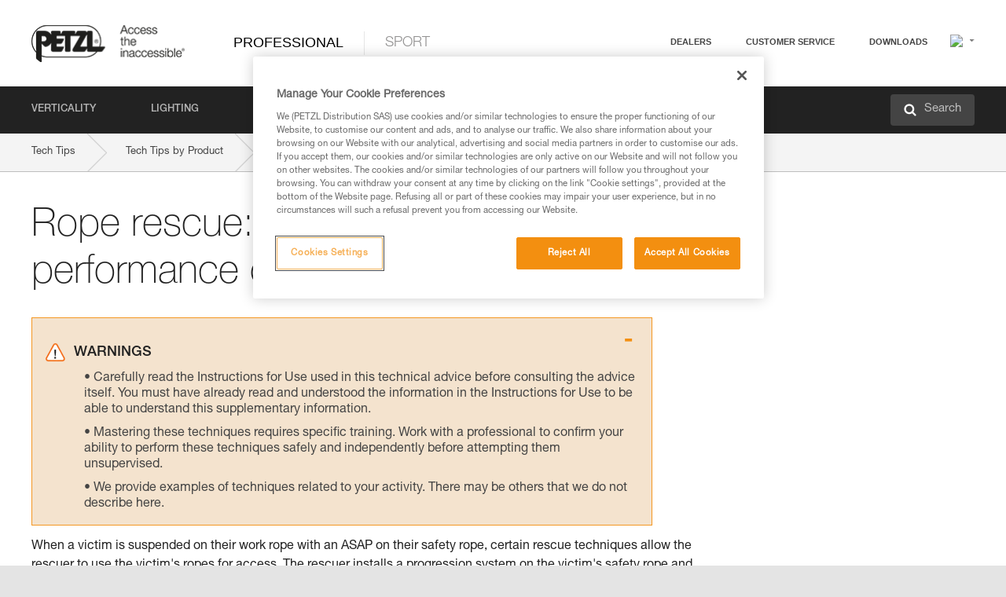

--- FILE ---
content_type: text/html;charset=UTF-8
request_url: https://www.petzl.com/FI/en/Professional/Rope-rescue--ASAP-performance-on-a-taut-rope?ProductName=ASAP-SORBER-AXESS
body_size: 61873
content:

<!DOCTYPE HTML>

    
    <html class="" lang="en-fi" translate="yes">

    <head>
<script src="/static/111213/js/perf/stub.js" type="text/javascript"></script><script src="/faces/a4j/g/3_3_3.Finalorg.ajax4jsf.javascript.AjaxScript?rel=1768675031000" type="text/javascript"></script><script src="/jslibrary/1637251311258/sfdc/VFRemote.js" type="text/javascript"></script><script src="/jslibrary/1752551382258/ui-sfdc-javascript-impl/SfdcCore.js" type="text/javascript"></script><script src="/jslibrary/1746634855258/sfdc/IframeThirdPartyContextLogging.js" type="text/javascript"></script><script src="/static/111213/js/picklist4.js" type="text/javascript"></script><script src="/jslibrary/1686615502258/sfdc/VFState.js" type="text/javascript"></script><script src="/jslibrary/1647410351258/sfdc/NetworkTracking.js" type="text/javascript"></script><script>try{ NetworkTracking.init('/_ui/networks/tracking/NetworkTrackingServlet', 'network', '066w0000000IVNR'); }catch(x){}try{ NetworkTracking.logPageView();}catch(x){}</script><script>(function(UITheme) {
    UITheme.getUITheme = function() { 
        return UserContext.uiTheme;
    };
}(window.UITheme = window.UITheme || {}));</script><script type="text/javascript">
Visualforce.remoting.Manager.add(new $VFRM.RemotingProviderImpl({"vf":{"vid":"066w0000000IVNR","xhr":false,"dev":false,"tst":false,"dbg":false,"tm":1768916511780,"ovrprm":false},"actions":{"B2C_Web_Login_Utils":{"ms":[{"name":"portalUserLogin","len":4,"ns":"","ver":34.0,"csrf":"VmpFPSxNakF5Tmkwd01TMHlNMVF4TXpvME1UbzFNUzQzT0RCYSxsVWg3T3pscmRGNEV5MTgwQi1ZNEluMFZzR1FSVXVGVk8yX2RubzZMelp3PSxaVEl4TVRjMw==","authorization":"[base64].Q2lOQ01rTmZWMlZpWDB4dloybHVYMVYwYVd4ekxuQnZjblJoYkZWelpYSk1iMmRwYmc9PQ==.07WBBn8x47PLYwMH71r9DTDMEnYnDy1YwrmmpprQ0cA="},{"name":"portalUserLoginWithCountry","len":5,"ns":"","ver":34.0,"csrf":"VmpFPSxNakF5Tmkwd01TMHlNMVF4TXpvME1UbzFNUzQzT0RSYSxMT2V5VHByZmhKZm5Vem9nZUhrZDRzZTJnSndPYkdVUEF6bUpwbDZyeGx3PSxZbVJoWVdVeQ==","authorization":"[base64].Q2k1Q01rTmZWMlZpWDB4dloybHVYMVYwYVd4ekxuQnZjblJoYkZWelpYSk1iMmRwYmxkcGRHaERiM1Z1ZEhKNQ==.wPOc6x6AeLFonOVKYWH4FkQdVtrPfsZ1LIGf3OxuvAE="},{"name":"verifyCaptcha","len":1,"ns":"","ver":34.0,"csrf":"VmpFPSxNakF5Tmkwd01TMHlNMVF4TXpvME1UbzFNUzQzT0RaYSxXY0t1dDUwSXhZS05aRllyM2dQNjMxNjFGTzZSYmVlN01hZThhRy1RdjNRPSxZV0poTm1aag==","authorization":"[base64].Q2lGQ01rTmZWMlZpWDB4dloybHVYMVYwYVd4ekxuWmxjbWxtZVVOaGNIUmphR0U9.v2_tHowb0JXv6mh5PnFD-pASUM2i5P2eLVwX6ETwyIk="}],"prm":1},"Web_PetzlGroupLinks_Ctrl":{"ms":[{"name":"getOtherSites","len":2,"ns":"","ver":46.0,"csrf":"VmpFPSxNakF5Tmkwd01TMHlNMVF4TXpvME1UbzFNUzQzT0RkYSx4ejZhV1BQUEVxWllvM3d1TmN3ZHNYZjYwU3hwQ2pCZ0I4R3ZQNmc2Y0JZPSxaak0zWVdJeg==","authorization":"[base64].Q2laWFpXSmZVR1YwZW14SGNtOTFjRXhwYm10elgwTjBjbXd1WjJWMFQzUm9aWEpUYVhSbGN3PT0=.KnIZRZ8oZLOLT7tongNcYRd-TSYKUvDzOtS1uGU5tHE="}],"prm":1},"Web_SlideIn_Ctrl":{"ms":[{"name":"getSlideInAnim","len":3,"ns":"","ver":58.0,"csrf":"VmpFPSxNakF5Tmkwd01TMHlNMVF4TXpvME1UbzFNUzQzT0RoYSxMVXcySnFQRjA3RURzV2tNTVNRMFlDb3VMZDdJU2JSNWhNazRra0VPMjJFPSxaR0pqTkdFeg==","authorization":"[base64].Q2g5WFpXSmZVMnhwWkdWSmJsOURkSEpzTG1kbGRGTnNhV1JsU1c1QmJtbHQ=.r0Dor5VRsclK3tdeccZ_jyBbJiAAM2TZw2aKsxntd0E="}],"prm":1},"Web_SocialNetworksList_Ctrl":{"ms":[{"name":"getSocialNetworks","len":0,"ns":"","ver":46.0,"csrf":"VmpFPSxNakF5Tmkwd01TMHlNMVF4TXpvME1UbzFNUzQzT1RCYSw3M2YwUXdkRlRrZl9Qd2hxV21ObFFtS3d1TldKejB5S1czWGpGMldOcWNVPSxNMk0wTWpRMA==","authorization":"[base64].Q2kxWFpXSmZVMjlqYVdGc1RtVjBkMjl5YTNOTWFYTjBYME4wY213dVoyVjBVMjlqYVdGc1RtVjBkMjl5YTNNPQ==.r1FxMzwTzSRxt1-IC8hA6ZgLkmnzYDgEkjRTq39Ewfg="}],"prm":1},"Web_Template":{"ms":[{"name":"redirectToHome","len":0,"ns":"","ver":51.0,"csrf":"VmpFPSxNakF5Tmkwd01TMHlNMVF4TXpvME1UbzFNUzQzT1RGYSxTeXBzcDdkLTRHMUROaklQWW5ENVZKWUx1Y3NDcXM2dURhU3ZyNHRqTGpJPSxORGRpT0dWaw==","authorization":"[base64].Q2h0WFpXSmZWR1Z0Y0d4aGRHVXVjbVZrYVhKbFkzUlViMGh2YldVPQ==.vTWLRpmXpKV9fGq9oyHETibAYV0WGZpfuncBNjcRs8M="}],"prm":0}},"service":"apexremote"}));
</script><meta HTTP-EQUIV="PRAGMA" CONTENT="NO-CACHE" />
<meta HTTP-EQUIV="Expires" content="Mon, 01 Jan 1990 12:00:00 GMT" />



        <style>
            input[type="button"], input[type="submit"],
            input[type="text"] {
                appearance: none;
                -webkit-appearance: none; /* Safari and Chrome */
                -moz-appearance: none; /* Firefox */
            }

            .Btn-diy:not(.inline-button){
                margin-top: 30px;
            }

            .tabs--diy li.is-active a {
                border-bottom: 2px solid #aed73c !important;
            }

            .tag--diy {
                background-color: #aed73c !important;
                color: #FFF !important;
            }

            .radioElementHeight {
                height: auto !important;
            }
        </style>

        
        <link href="/resource/1756816274000/Petzl_Front/static/img/favicon/apple-touch-icon.png" rel="apple-touch-icon" sizes="180x180" />
        <link href="/resource/1756816274000/Petzl_Front/static/img/favicon/favicon-32x32.png" rel="icon" sizes="32x32" type="image/png" />
        <link href="/resource/1756816274000/Petzl_Front/static/img/favicon/favicon-16x16.png" rel="icon" sizes="16x16" type="image/png" />
        <link href="/resource/1756816274000/Petzl_Front/static/img/favicon/site.webmanifest" rel="manifest" />
        <link color="#5bbad5" href="/resource/1756816274000/Petzl_Front/static/img/favicon/safari-pinned-tab.svg?orgId=00D20000000HrHq" rel="mask-icon" />
        <meta content="#ffffff" name="msapplication-TileColor" />
        <meta content="#ffffff" name="theme-color" />    
        

        <meta charset="utf-8" />
        <meta content="IE=edge,chrome=1" http-equiv="X-UA-Compatible" />
        <meta content="width=device-width, initial-scale=1, maximum-scale=1, user-scalable=no" name="viewport" />

        <meta name="author" />
            <link href="https://m.petzl.com/FI/en/Professional/Rope-rescue--ASAP-performance-on-a-taut-rope?ProductName=ASAP-SORBER-AXESS" media="only screen and (max-width: 640px)" rel="alternate" />

        <meta content="width=device-width" name="viewport" />
        <meta content="561283053,680261019,100000755603222,740898295" property="fb:admins" />
        <meta content="26678879891" property="fb:pages" /><span id="j_id0:j_id1:j_id9">
            <link href="/resource/1756816274000/Petzl_Front/css/common.css" rel="stylesheet" /></span>

        <link href="/resource/1756816274000/Petzl_Front/css/header.css" rel="stylesheet" />

        <style type="text/css">

            .inlineblock, .ib {
                display: -moz-inline-stack;
                display: inline-block;
                vertical-align: middle;
            }

            a.Btn {
                cursor: pointer;
            }

            .inlineblock, .ib {
                display: -moz-inline-stack;
                display: inline-block;
                vertical-align: middle;
            }

            /* .colorbox, #colorbox {
                background: transparent !important;
            } */

            .newsOverview {
                width: 22.4% !important;
            }

            .newsContainer {
                padding-left: 10px;
            }

            .Btn.disabled {
                opacity: 0.5;
                background-color: #d0d0d0 !important;
            }
        </style>
        <link href="/resource/1756816274000/Petzl_Front/css/footer.css" rel="stylesheet" />
        <link href="/resource/1756816274000/Petzl_Front/fontface.css" rel="stylesheet" />
        <script src="/resource/1756816274000/Petzl_Front/js/libs/jquery.js" type="text/javascript"></script>
        <script src="/resource/1756816274000/Petzl_Front/js/libs/jquery.touchr.js" type="text/javascript"></script>
        <script src="/resource/1756816274000/Petzl_Front/js/libs/jquery.easing.js" type="text/javascript"></script>
        <script src="/resource/1756816274000/Petzl_Front/js/libs/jquery.sticky.js" type="text/javascript"></script>
        <script src="/resource/1756816274000/Petzl_Front/js/libs/modernizr.js" type="text/javascript"></script>
        <script src="/resource/1756816274000/Petzl_Front/js/libs/html5shiv.js" type="text/javascript"></script>
        <script src="/resource/1756816274000/Petzl_Front/js-custom/public/jquery.cookie.js" type="text/javascript"></script>
        <script src="/resource/1756816274000/Petzl_Front/js-custom/login.js" type="text/javascript"></script>

        <link href="" id="mobileString" style="display:none;" />
        <link href="https://m.petzl.com" id="mobileDomain" style="display:none;" />
        <link href="https://www.petzl.com" id="siteDomain" style="display:none;" />
        <link href="https://www.petzl.com" id="sitedomain_b2c" style="display:none;" />
        <link href="" id="b2cServerDomainPrefix" style="display:none;" />
        <link data-value="[FR-CA, EN-DK, EN-NO, EN-FI, EN-SE, ES-PT, EN-PT, FR-CH, DE-CH, IT-CH, DE-AT, EN-GB, FR-BE, EN-BE, EN-NL, EN-LU, FR-LU, DE, DE-DE, EN, EN-CA, EN-US, ES, ES-ES, FR, FR-FR, IT, IT-IT]" id="countryLanguageList" style="display:none;" />
        <link data-value="[CA/en, DK/en, NO/en, FI/en, SE/en, PT/es, CH/fr, AT/de, GB/en, BE/fr, NL/en, LU/fr, INT/en, DE/de, US/en, ES/es, FR/fr, IT/it]" id="defaultCountryLanguageList" style="display:none;" />
        <link data-value="[CA, DK, NO, FI, SE, PT, CH, AT, GB, BE, NL, LU, INT, DE, US, ES, FR, IT]" id="countryCodeSet" style="display:none;" />
        <link href="false" id="isMobile" />

        <script>

            // OneTrust: avoid "initGmaps is not a function" error
            // on the pages other than DealerLocatorAdv
            window.initGmaps = window.initGmaps || function() { };

            //Variables
            var emailPattern = /^([a-zA-Z0-9_\-\.\+]+)@([a-zA-Z0-9_\-\.]+)\.[a-zA-Z0-9\-]{2,}$/;

            //Labels
            var b2c_login_label = "login";
            var b2c_checkout_label = "checkout";

            //Validation titles
            //Emails
            var v_message_email_required = "Email required";
            var v_message_email = "Invalid email";

            var v_message_email_confirm_required = "Confirm email required";
            var v_message_email_equal = "Email doesn't match";

            var v_message_email_unknown = "Unknown email";

            //Passwords
            var v_message_password_required = "Password required";
            var v_message_password = "Password doesn't match security rules";
            var v_message_password_invalid = "Invalid password";

            var v_message_password_confirm_required = "Password confirm required";
            var v_message_password_equal = "Passwords don't match";

            //Sates
            var v_message_state_required = "State required";

            //Activites
            var v_message_activities_required = "You must select at least one activity";

            //Address
            var v_message_first_name_required = "First name required";
            var v_message_last_name_required = "Last name required";
            var v_message_phone_required = "Phone required";
            var v_message_address_required = "Address required";
            var v_message_city_required = "City required";
            var v_message_zip_required = "Zip required";
            var v_message_zip_invalid = "zip code must be 5 numeric characters";

            //Payment
            var v_message_card_number_required = "Credit card number is mandatory";
            var v_message_card_number_invalid = "Please enter a valid card number";
            var v_message_card_security_code_invalid =  "Please enter a valid security code";
            var v_message_card_expiration_invalid = "Please enter a valid expiration date";

            //Company
            var v_message_company_required = "Company required";

            // Title
            var v_message_title_required = "Title required";

            function initValidationMessages(){

                //State
                $('.stateSelector .inputText_errorLabel').html(v_message_state_required);

                //Activities
                $('.ActivityWrapper_errorLabel').html(v_message_activities_required);

                //Notify me popin
                var $notifyme = $('.popin.popinNotifyMe');
                if ($notifyme.length > 0){
                    $notifyme.find('input#Firstname').parent().next('[class*=errorLabel]').html(v_message_first_name_required);
                    $notifyme.find('input#LastName').parent().next('[class*=errorLabel]').html(v_message_last_name_required);
                    $notifyme.find('input#Email').parent().next('[class*=errorLabel]').html(v_message_email_required);
                }

                //Header login / notifyme login
                if (window.loginCTRL) {

                    var sessionRedirectHandler = loginCTRL.sessionRedirectHandler;

                    loginCTRL.sessionRedirectHandler = function(data, status){
                        if (!data) {
                            var form = document.getElementById('LogOrNot');
                            form.querySelector('#panelErrorMessage > .InputText_errorLabel:first-child').style.display = 'block';

                            var inputs = form.querySelectorAll('.InputContainer_input');
                            var i = inputs.length;
                            while (--i >= 0) {
                                var inp = inputs[i];
                                inp.classList.add('InputText-error');
                                inp.nextElementSibling.innerText = '';
                            }
                            return;
                        }

                        sessionRedirectHandler(data, status);
                    };

                    // loginCTRL.errorHandler = function () {
                    window.loginFormValidation = function () {
                        var valid = true;

                        var emailError = null;

                        var $inputEmail = $('#loginEmail');
                        var $labelEmail = $inputEmail.parent().next('.InputText_errorLabel');

                        var $inputPwd = $('#loginPwd');
                        var $labelPwd = $inputPwd.parent().next('.InputText_errorLabel');

                        // Empty email
                        if (!$inputEmail.val()) emailError = v_message_email; // You can replace to v_message_email_required

                        // Invalid email
                        if (!emailError && !emailPattern.test($inputEmail.val())) emailError = v_message_email;

                        if (emailError != null) {
                            $inputEmail.parent().addClass('InputText-error');
                            $labelEmail.html(emailError).show();
                        }
                        else {
                            $inputEmail.parent().removeClass('InputText-error');
                            $labelEmail.hide();
                        }

                        //Empty password
                        if (!$inputPwd.val()) {
                            $inputPwd.parent().addClass('InputText-error');
                            $labelPwd.html(v_message_password_invalid).show();
                            valid = false;
                        }
                        else {
                            $inputPwd.parent().removeClass('InputText-error');
                            $labelPwd.hide();
                        }

                        valid = valid && !emailError;

                        return valid;
                    }
                }

                //All address forms / payment form
                if (typeof $.validator != 'undefined'){

                    // HK: 04/05/2017
                    $.validator.addMethod('required', function (value, element) {
                        return /[\w\d]+/gi.test(value);
                    });

                    setTimeout(function(){

                        var performSpecialValidationsOld = window.performSpecialValidations;

                        window.performSpecialValidations = function(validateWhat){
                            var isValid = typeof performSpecialValidationsOld == 'function' ?  performSpecialValidationsOld(validateWhat) : true;
                            setTimeout(function(){
                                if(window.validator && window.validator.numberOfInvalids()){
                                    $('.InputContainer_input.InputText-error:visible').first().find('input')
                                            .add($('.PaymentWrapper .InputText_errorLabel:visible').first().prev().find('input'))
                                            .first()
                                            .focus();
                                }
                            }, 100);
                            return isValid;
                        };

                        $.validator.messages.required = '\u2000';
                        $.validator.messages.equal = '\u2001';
                        $.validator.messages.password = '\u2002';
                        $.validator.messages.email = '\u2003';
                        $.validator.messages.email2 = '\u2003';
                        $.validator.messages.minlength = '\u2004';
                        $.validator.messages.zip = '\u2005';

                        var $validator = window.validator;
                        if (!$validator) return;

                        var func = $validator.settings.highlight;
                        if (!func) return;

                        $validator.settings.highlight = function(element, errorClass, validClass){

                            func(element, errorClass, validClass);

                            $(element).parent()
                                    .next('label')
                                    .css('visibility', 'hidden');

                            setTimeout(function(){

                                var $errorLabel = $(element).parent().siblings('label.InputText_errorLabel').first();
                                if ($errorLabel.length == 0)
                                    $errorLabel = $(element).parent().parent().siblings('label.InputText_errorLabel:contains("\u2000")');

                                var id = $(element).attr('id') || $(element).attr('class');
                                id = !id ? '' : id.toLowerCase();

                                //Email
                                if (id.indexOf('email') >= 0 && id.indexOf('confirm') >= 0 && $errorLabel.html() == '\u2000')
                                    $errorLabel.html(v_message_email_confirm_required);
                                else if (id.indexOf('email') >= 0 && $errorLabel.html() == '\u2000')
                                    $errorLabel.html(v_message_email_required);
                                else if (id.indexOf('email') >= 0 && $errorLabel.html() == '\u2001')
                                    $errorLabel.html(v_message_email_equal);
                                else if (id.indexOf('email') >= 0 && $errorLabel.html() == '\u2003')
                                    $errorLabel.html(v_message_email);

                                //Password
                                if (id.indexOf('password') >= 0 && id.indexOf('confirm') >= 0 && $errorLabel.html() == '\u2000')
                                    $errorLabel.html(v_message_password_confirm_required);
                                else if (id.indexOf('password') >= 0 && $errorLabel.html() == '\u2000')
                                    $errorLabel.html(v_message_password_required);
                                else if (id.indexOf('password') >= 0 && $errorLabel.html() == '\u2001')
                                    $errorLabel.html(v_message_password_equal);
                                else if (id.indexOf('password') >= 0 && $errorLabel.html() == '\u2004')
                                    $errorLabel.html(v_message_password_invalid);
                                else if (id.indexOf('password') >= 0 && $errorLabel.html() == '\u2002')
                                    $errorLabel.html(v_message_password);


                                //Address
                                if (id.indexOf('firstname') >= 0 && $errorLabel.html() == '\u2000')
                                    $errorLabel.html(v_message_first_name_required);
                                else if (id.indexOf('lastname') >= 0 && $errorLabel.html() == '\u2000')
                                    $errorLabel.html(v_message_last_name_required);
                                else if (id.indexOf('phone') >= 0 && $errorLabel.html() == '\u2000')
                                    $errorLabel.html(v_message_phone_required);
                                else if (id.indexOf('address') >= 0 && $errorLabel.html() == '\u2000')
                                    $errorLabel.html(v_message_address_required);
                                else if (id.indexOf('address') >= 0 && $errorLabel.html() == '\u2000')
                                    $errorLabel.html(v_message_address_required);
                                else if (id.indexOf('city') >= 0 && $errorLabel.html() == '\u2000')
                                    $errorLabel.html(v_message_city_required);
                                else if (id.indexOf('zip') >= 0 && $errorLabel.html() == '\u2000')
                                    $errorLabel.html(v_message_zip_required);
                                else if (id.indexOf('zip') >= 0 && $errorLabel.html() == '\u2005')
                                    $errorLabel.html(v_message_zip_invalid);

                                //Company
                                if (id.indexOf('company') >= 0 && $errorLabel.html() == '\u2000')
                                    $errorLabel.html(v_message_company_required);

                                //Title
                                if (id.indexOf('persontitle') >= 0 && $errorLabel.html() == '\u2000')
                                    $errorLabel.html(v_message_title_required);


                                //Credit card
                                if (id.indexOf('card-number') >= 0 && $errorLabel.html() == '\u2000')
                                    $errorLabel.html(v_message_card_number_required);

                                $errorLabel.css('visibility', 'visible');

                            }, 150);
                        }
                    }, 50);
                }
            }

            $(function(){

                initValidationMessages();
                // PCI
                window.cartQnt = {};

                $('.InputText input[type=text],input[data-input]').bind('keypress', function (event) {
                    var regex = new RegExp(/^['\u00C0-\u017F\w\d\s_\-@\.,;\+&*#]+$/gi);
                    var key = String.fromCharCode(event.keyCode ? event.keyCode : event.which);
                    if (!regex.test(key) && event.charCode) {
                        event.preventDefault();
                        event.stopImmediatePropagation();
                        return false;
                    }
                }).bind('paste', function(e){
                    e.stopPropagation();
                    e.preventDefault();
                    var value = (e.originalEvent || e).clipboardData.getData('text/plain');
                    var regex = new RegExp(/[^'\u00C0-\u017F\w\d\s_\-@\.,;\+&*#]/gi);
                    $(this).val(value.replace(regex, ''));
                    if ($(this).is('.searchInput'))
                        searchEvent();
                });

                $('h1,h2,h3,h4,h5,h6,a').each(function(){
                    $(this).html($(this).html().replace(/([^>])®/g,"$1<sup>®</sup>"));
                });

            });
        </script>

            <title>Rope rescue: ASAP performance on a taut rope - Petzl Finland</title>

            <link href="/resource/1756816274000/Petzl_Front/css/content-page.css" rel="stylesheet" />
            <link href="/resource/1756816274000/Petzl_Front/css/technicalcontent.css" rel="stylesheet" />
            <link href="/resource/1767713152000/Petzl_Front_Tech_content/Petzl_Front_Tech_Content.css" rel="stylesheet" />
                <link href="https://www.petzl.com/IT/it/Professionale/Soccorso-su-corda--prestazioni-dell-ASAP-su-corda-tesa" hreflang="it-it" rel="alternate" />
                <link href="https://www.petzl.com/CH/it/Professionale/Soccorso-su-corda--prestazioni-dell-ASAP-su-corda-tesa" hreflang="it-ch" rel="alternate" />
                <link href="https://www.petzl.com/LU/fr/Professionnel/Secours-sur-corde---performances-de-l-ASAP-sur-corde-tendue" hreflang="fr-lu" rel="alternate" />
                <link href="https://www.petzl.com/FR/fr/Professionnel/Secours-sur-corde---performances-de-l-ASAP-sur-corde-tendue" hreflang="fr-fr" rel="alternate" />
                <link href="https://www.petzl.com/CH/fr/Professionnel/Secours-sur-corde---performances-de-l-ASAP-sur-corde-tendue" hreflang="fr-ch" rel="alternate" />
                <link href="https://www.petzl.com/CA/fr/Professionnel/Secours-sur-corde---performances-de-l-ASAP-sur-corde-tendue" hreflang="fr-ca" rel="alternate" />
                <link href="https://www.petzl.com/BE/fr/Professionnel/Secours-sur-corde---performances-de-l-ASAP-sur-corde-tendue" hreflang="fr-be" rel="alternate" />
                <link href="https://www.petzl.com/PT/es/Profesional/Rescate-por-la-cuerda--comportamiento-del-ASAP-con-cuerda-tensada" hreflang="es-pt" rel="alternate" />
                <link href="https://www.petzl.com/ES/es/Profesional/Rescate-por-la-cuerda--comportamiento-del-ASAP-con-cuerda-tensada" hreflang="es-es" rel="alternate" />
                <link href="https://www.petzl.com/US/en/Professional/Rope-rescue--ASAP-performance-on-a-taut-rope" hreflang="en-us" rel="alternate" />
                <link href="https://www.petzl.com/SE/en/Professional/Rope-rescue--ASAP-performance-on-a-taut-rope" hreflang="en-se" rel="alternate" />
                <link href="https://www.petzl.com/PT/en/Professional/Rope-rescue--ASAP-performance-on-a-taut-rope" hreflang="en-pt" rel="alternate" />
                <link href="https://www.petzl.com/NO/en/Professional/Rope-rescue--ASAP-performance-on-a-taut-rope" hreflang="en-no" rel="alternate" />
                <link href="https://www.petzl.com/NL/en/Professional/Rope-rescue--ASAP-performance-on-a-taut-rope" hreflang="en-nl" rel="alternate" />
                <link href="https://www.petzl.com/LU/en/Professional/Rope-rescue--ASAP-performance-on-a-taut-rope" hreflang="en-lu" rel="alternate" />
                <link href="https://www.petzl.com/GB/en/Professional/Rope-rescue--ASAP-performance-on-a-taut-rope" hreflang="en-gb" rel="alternate" />
                <link href="https://www.petzl.com/FI/en/Professional/Rope-rescue--ASAP-performance-on-a-taut-rope" hreflang="en-fi" rel="alternate" />
                <link href="https://www.petzl.com/DK/en/Professional/Rope-rescue--ASAP-performance-on-a-taut-rope" hreflang="en-dk" rel="alternate" />
                <link href="https://www.petzl.com/CA/en/Professional/Rope-rescue--ASAP-performance-on-a-taut-rope" hreflang="en-ca" rel="alternate" />
                <link href="https://www.petzl.com/BE/en/Professional/Rope-rescue--ASAP-performance-on-a-taut-rope" hreflang="en-be" rel="alternate" />
                <link href="https://www.petzl.com/DE/de/Professional/Seilrettung--Funktion-des-ASAP-am-gestrafften-Seil" hreflang="de-de" rel="alternate" />
                <link href="https://www.petzl.com/CH/de/Professional/Seilrettung--Funktion-des-ASAP-am-gestrafften-Seil" hreflang="de-ch" rel="alternate" />
                <link href="https://www.petzl.com/AT/de/Professional/Seilrettung--Funktion-des-ASAP-am-gestrafften-Seil" hreflang="de-at" rel="alternate" />
                <link href="https://www.petzl.com/INT/it/Professionale/Soccorso-su-corda--prestazioni-dell-ASAP-su-corda-tesa" hreflang="it" rel="alternate" />
                <link href="https://www.petzl.com/INT/fr/Professionnel/Secours-sur-corde---performances-de-l-ASAP-sur-corde-tendue" hreflang="fr" rel="alternate" />
                <link href="https://www.petzl.com/INT/es/Profesional/Rescate-por-la-cuerda--comportamiento-del-ASAP-con-cuerda-tensada" hreflang="es" rel="alternate" />
                <link href="https://www.petzl.com/INT/en/Professional/Rope-rescue--ASAP-performance-on-a-taut-rope" hreflang="en" rel="alternate" />
                <link href="https://www.petzl.com/INT/de/Professional/Seilrettung--Funktion-des-ASAP-am-gestrafften-Seil" hreflang="de" rel="alternate" />

            <link href="https://www.petzl.com/INT/en/Professional/Rope-rescue--ASAP-performance-on-a-taut-rope" hreflang="x-default" rel="alternate" />

    <script>
        window.dataLayer = window.dataLayer || [];
        window.dataLayer.push({'PageType': 'TechnicalContent','Template': 'Desktop','Univers': 'Professional','Langue': 'en'});
    </script><span id="j_id0:j_id1:j_id22">

 <script>
  
  var _gaq = _gaq || [];
   _gaq.push(['_setAccount', 'UA-2666151-17']);

 </script></span>

        
        <script>
            (function(w,d,s,l,i){w[l]=w[l]||[];w[l].push({'gtm.start':
                    new Date().getTime(),event:'gtm.js'});var f=d.getElementsByTagName(s)[0],
                    j=d.createElement(s),dl=l!='dataLayer'?'&l='+l:'';j.async=true;j.src=
                    '//www.googletagmanager.com/gtm.js?id='+i+dl;f.parentNode.insertBefore(j,f);
            })(window,document,'script','dataLayer','GTM-MWKBJV');
        </script>
    </head>

    <body>
<form id="j_id0:j_id1:j_id32" name="j_id0:j_id1:j_id32" method="post" action="/Web_TechnicalContent" enctype="application/x-www-form-urlencoded">
<input type="hidden" name="j_id0:j_id1:j_id32" value="j_id0:j_id1:j_id32" />
<script id="j_id0:j_id1:j_id32:j_id33" type="text/javascript">refreshAccountPopin=function(){A4J.AJAX.Submit('j_id0:j_id1:j_id32',null,{'similarityGroupingId':'j_id0:j_id1:j_id32:j_id33','parameters':{'j_id0:j_id1:j_id32:j_id33':'j_id0:j_id1:j_id32:j_id33'} } )};
</script><div id="j_id0:j_id1:j_id32:j_id233"></div>
</form><span id="ajax-view-state-page-container" style="display: none"><span id="ajax-view-state" style="display: none"><input type="hidden"  id="com.salesforce.visualforce.ViewState" name="com.salesforce.visualforce.ViewState" value="i:[base64]/QhtnT0KxAi7gkNby9PUtbzvR2RJkqaVa3bC2TE63vsRiv39DlExQxQ37y4mtyRX8ah9qey9oDAntnKzah4HoVEA9MYsEooL5YiSAtEnQsijg7mykStEEoDKDC68Lp70NzZcmjNkRy8AiTKcEoz4u4BA7unYSAnL7b4H7vwAYYj6DDXsQvuE8Y1h/bqRGBNDXbOX6rjZ4XxVFYO53kauIKTDHwovVbmoRQacYOFkl3MaGuDD60KoDTbWP+rz4tbCb5TscR7zxOfC3T8zmw3ZZJ2kg92nlweT4YSODlYWIpFniyMj/6XneaC6Zuq9e7HS2YKhKwNGEkGdHX7903yzxvodFTC5N2515VYN0QLWI/rpzi/AfXt5KVeCpbiEVi+7nI5m4Q+CmltVta8oI0qg857piVKRLida+rGnewW2OHa5Tr91sE/U0Jh+SkftC6nvPERXUD2poxTO+uutXrIyniQ2zKWPgbKKsKYpRCnd1Vv11xT3obLfsY+WGtTHMCw1W7cdM1sD8Qfc8OCJna/VcGlxsZq7PhqH3WLepNySoBfD123M+KeOc3fZpH0477n7YZNzCZaHwcTjFFXBdLuOYHHByHWYHx2bwMBqsQr4HkUSiVbJHpkJ8Y3zOGLkjpRlZLPG+66qJEF3EixH59Ycj+avakHwPUKfLfKQC6K35ZT6DOnAbDAWhx1MuCWhzC/QNeMS2d+5J4cvCTty/139HNrphRBDLVt3b4q0DQhTf3J4jeRIIOUZLtZCazj91VymVv/Sm7tukQ1XZR3RCqcspzrW+s88C4tbR1lXjYrLZ5cyVr+/[base64]/SQTS4ol/+l17O1Z3IGjy3at0uCZmUKFl8kHwVZm/tDNUGSG9+2iCq678mkNpHoGU/No11nGiXEuzsH4q9oH7unOjwKkE5sTgxA1KNpzfZDAKxNfyLtQytAqsIlbvm0hqFIXaKayZ2QdNSFW8tWCKxsjOSb//9xwEeCKJzxOhJmvFRrHQmpUnwj5+wsYbXBSnLHW84n8+9WQNYHsql7bO6EP77tf3ZkzgCaDUBrD7fctEg3ph/7NZv4ZFCqUhi2ZcCWTK4iGpJJlk2LRN7BTPUrI8c2m7erzzydRAyoLfqbLilUqXRa+GEE934Zmz6fvVXEG/YKskSW44JBPA5E5g/oWkMGMtLH2YzNdllaueAAAKeNNQJds3TsxtaNFuuo9VEl8MCoRsXmqoVOBsU1u9szxKyyxxe8PTez35e3PJ6XWlTY75/[base64]/aXMW4OOVFZaxGezE1bbVRR7ydfJwYUXLmHpEK5XPK7Lzn79BpSEVpmaLtshSqYFn0jZ3Q+NWFwfh0t9KvUynctX8SJooMzWJ/TPhIirwY3r+gQ5pK+g0LuptJSRxMpkQis0I+bd++pTpmAACvtMvKnvO9Ro/JFlukTAXISUiV14iq/ZUbwRVhs1GCRFJQheYSQJho6WIe81LcM6wu2Q6/BLjwm+Ik3aQuHeXWeRu5hP45+KfWJr2K1nBPb8JXqZdN4ro3LNMC4ZU6I+CJOVu1Zgs04p2FMKcmZ0AKUV4AJocae2MHVavEXcfd/7nLST5gvZCxaFsqUmJqXA6L6jS94KtsMENiEIWCayfhDil2hQAbrX0WScacKv9ORL0lsWx6koM1LnvSnuVAFyfnWqRQqP8iftJiPAJ9K/x7Y2tKcO4pW2YAS9DTTlGC3X+M/h5Dg8AHVIhC58EdrDd3MbwTrRnwEUzJBOdFNnOCYJkGMRvrxZeWRprvb6wnBN11qE3ac9LVBamSxt9BMp3yCtLq9EqUTozy4Lx2q/nFxbwEuEaAXjRoXm40qNjmrkCteEUcVjXPNTFjDFPZBxfJlxA7OcNRcKbDUvEi4gxhy6p5jiNrDBqKtU2RJX7V93IwScQ0MNddCx/KIRgMfObXLzrKhw2jABSSw04VMKq5SiimMyi60T2kg2zBJ2R0Jp+ZNT4025lXG+oKK08go6wByAEZduQOgGoMY60MzWsQATc6c8Ty700llmhD8jjhsMkaDCSHXTDgrFjYiVafy7npcrp8KnGZvt97EQcq3n/KyDOcgy7Y19E7QJ81VP2vKS/nqocdnSLll4jaumppycS2d7bwm6URaZK7w36kT7JzQwGlnTg0xY8pcBpvTQ/B8CEUe+HvWIYa1LwwzNdzaFAf9xpg1j4RoG4G6tKvbpF72bZQVu1Rvs4Ay53ycCRcnv1RlgRExLKo7hLs1DBd8PvutL303VEl96vr9Krj8sU0/0arkJxd9PIUfh28btipLNzI+78bx8xil+reJtXubSf9YwLA09d3CFzC93m+rPQEQDJLajMVTFocEUoM9FQzJ6gYN4M+IMRvRW/J8t94mOyJuYqWbwP9mkv6W7DgwnjcXUyb3ksg/fKc5KStmPi0qcIkZTkWSl8J3sm0yFaxV7q0oc5pWi41dKsiguaY3u6lt+eHAevHA9jOJhcNXq++eBpQPEh7g1ZNlDqrVfsdK7HomdVYDjCmfBAbI36OSCFo8GWplkTQYuKAuLnj2/3AUxrYYk1bAB2mD4pDQLWF7oQe0S7p4LGiIxW8KH0Yvg+8V3Ukq3/i6LJFOvq+miZ/4RIFRhMxwsbazQS4gRtRIble3b+M6gmQC6CGn8+TMq1JwBFwPo7FcfYbwMGxeLz+WrjnH1t7a6tJzf+GSNZtHXClchzRtFK6SntEiu/U6FFMHw5mt1tvSCmx5uU/4JUJBNeheQ/5dGAFZ7KGRUzH4f4hGK5SnK7siJwfsScQZyYmJCVc+ECqH7WzQIpdYKIg4LZru4MDSe2ohFCKhr2eyUjDMUgUD6tX2rkdwR7gAzBFT/+Lg1P7UyhAIvA6eWvECsdmveggmvO5xL5UFG2QQ5XQU/kflrReKvVZQBoku6qD1KrR2aYLb5aaQZkCkt8NWYJJEAoHSteCMTar7Xz02mA+3GmjHPiEZe4thQEpqHeNFrBfDkvcuqm+zNoSgTNQPK9HISXx2WTbEZCd94DUaAQZ3Vj8hDLZrYF3vv+EFPcZQGq85ZINXZ6SE2jzGKe6jl8vwhjrbqRuqABtsP/oKxCUimzibQBuF83gFP1Zn2tK7CPJv5hB+P7owmKxw2GqOP9PCRY4VV4G5McnwT1nTRJ5xs+w7O/[base64]/DmEE/msZ6I3/JgPPR3yNvash5xWqYE3XFIFv3sERlk2fmVCCCP0q6Gx7U/B7hLZTmRhHCblw54f8JaRyCC54U0hzBzH3F/DtmnthrlpIgMutYesO2aL61wSpVpo7vviKohWCjlSD4ISg6UfZlxL1ipogCq7p5j8vKyCea7+hU2Xkj93KcAeGIap+GL2TTqfFdcM/h7VKXY0G1EMtcnHuCGbjDqls2IxALN50lRWZkdCwbwWEkNNufdmJkBrdFUB+8vE6eErVL5+kQHETQTE6dLIJCJhlH1pQao4dO5wP7Gupcay4Ncc5CXEVmeNeH+/jqFidxAY4nhyXpxlw741meFMm8VVHnuYTGGu5dZ1gJry9WL+pMPXvQVHOqxBBa806cfbW19+iWz0S2ubdfitcAWT/bq0QRCmSw3uHHn4jogUyPnfRZYyGNWSzNULQAQ8x9dyNP2qIQZ3D/oq2m2WOVku0kvg0f88ch+KupK+piK4vzsZxIfEUi+v6CpWH/d/h894q1C/+K3WQEpo5Qit5ESy1nQZ3Do5ujRkOfpTzGZcgbTLt+WpsxMaPdsI7UmZHG1B7Wb1u0Fbfb+sQRkBAT501NArRv1VIKBOVY1lJmQ8ArTj7ssrd2H7IWS8CYYwbDPVx9G7vjrwLAwNZIGLhsARBC0HTigsRTBDOVASp9AVnRc47EVD8aXh+eN3srJIx7QE1l98V/Rmiv+HXzQdS6392xJIxw2Y+Hargm9JOkYaHyPWyjO+Tk/huf2kXMXhpNie9l5O8LD7VpFwxmJc+ft42MyinHWSGDuOUWk+lLqRCw7fBrF2/vqHhAUbfNNbNVeGva1LdttTVtcadtVduIU4NwjPDiBfOjA56UDWCuQrkpFYjn2GVCCubq4Ua0WIlBq7Wxbc0EnyU8rBzVX0wh/[base64]/m2aX1l2ZnoIfDtYoPoCkqX6Ah6OumfXLQ/fMSdBbG+6vL7p3C+HpfOqhulYSKOSPnysq98L3zK0oni4ixltoL0ODlilPwUE8fS/Ev29ZVEFgmoslqV7B0Q0lGEauEcj8/OZUD8RTJW1RxNJ6FS/YMbW6gzxgodwyxYj/8npL/OGDexrIVF4+wfJxfBgZ0mtfUeOfkKRI5SFMS7/pIvOkpJGhJVpriKKwJN+Q9QcJe4HiofRRqebVd2i4pP5NxfqWct8iUiSIaBYMXIqmPDsT9rzxLqyzSYx7D+INITQIIOQd56w0ydc9uAfVrtgMtb+TS1uuOGLl2TiUitk2QDfkG9ToDXgb+EhM5XfbfzQp4+Ug63yA/h1nXYk7a5TK7LclFzy661abgVbvkXOFZ3Q6b9k5zGnNc5cp3kPhH24lp/oXwvKI28sJCSm0xJf384xVg3bpADk2vTi0pXiaEkwt4Eb/ptNK6JTwVnr1iXahb0cye2BYo9ZZPMLZ3q9ChY/Jo6wowYg+UiuFbz5J+AZs0rIg1iHTwvqWWe1l84h7JUYaN9bPvBAWx63ig3T8qbEJlEspuAyZJdUge4Os/qCHSn3rGioEBwzkuRwei33I813IXNrmY0OIaerzxh7X59TP11v/rXaCB7VpRo3Lntz53PFVeAEM3kExBY875JDNi3zc8JaWwdvodMPa+l7adNkIZF6YA5LA3nOe1nx/Ix1HuWwr+JHokWdHYEbszr8JBoKaqX7KQM+/5Q6sm3vsH8iSyjZtBgsDJuIpOKzkZyI2WQjgC58teMaR7zYTIrtNz+PAsdpraiQ5HM9dByDPFFGl4nJlxGVy2dsYXLcPvjvoIdrGapyRfRtkdl5qSG/sMaQkWsy4uleBI03UBXoa+M3wesjwBmluyfHrawsGABg6NkA6HkJR3U6tYvO32mqiUGkf1GgxR87vpWFdMT7AHRaMH5rK53+WlSF8FvWos1WGswuuMQ4MvmL2W+jeKRNVWEDwRliqA+L5RjnPLxLdm1Oy3ql1qxleb7R/PIb/DYap3xtvRcYQ6tEuMg0+v2Jtac1cjx555jnogYnkb20bbcIjh5+b/I3xCwCG3KnTwmxNkl9OJ+evAC8VwU/HFUAx1Xib4w10X4PXO5lnQASa7pDrFNJ3ph+IAUsFaL0iNOjq/nmkhDmFg5ynLvj95JlqBDQRGxCXlNLtIYP+J0LtRUHw2YwNfaNR2LW+Q/mSBhXDboK1idIidkdlZlyXIt4D8ipvjCmNzKlMHAWQvMbmQy/VJHMMn4Iw1ILCKLtALAFQQWCiNrtEF7kn74tEfEG1UtNGZXlDq53JAFsW0YKuGR1+18fYD3jZd3azbHdEtwFDSURCIAlYl38fMHRA+rsEKCoNTffbzZjODCBkmbyaNIUfcCtzDE5QeUqqbwU8pMwNgMGjTje9WoCH8QPh1keeHLY/2esrQNNH6AwKsBLg9EBnniFSr0lKD+zRS+SxumCrKOIO4Lo9eprkea89Ms2CwGb6svwU2jVOlfu7rHQAIg/XQDO5RObAb1xwhxmQfIETXpo0enuntJYpsQEKUjvulJDC6v/Ne/vpZTSOKCjnjSD3Fe8iU6dtB8PUBwDee8wuDazf6EtuxeR+21g1eQpZbeWe0tDvbOy1YHvai37sXpygdAVhKVHeXyLSwTgOZJY0mqoX/9Y7NEczH540SV1Okim8MOiEEib+2yFqmSr/EOnCaj77Zr1JtdcwHIam1j/L8gZ6ClZo5zRiR69C6HO8H9RmzGLuIHwqhAA2j7dA/[base64]/XKTXGJmSqqZeQLwko6p4rGhSME4m7gsp9ug9aaqlN4xdn6BcPjyMspEY21VQlxH32s2ZEgRSEtgO649b2G6sMrY4jFVriD9ZvVGaoE24MgTPG6PE6bkFRbk+6W+ZyZbo4UCEueJtAQocAZRoz/L638jxGKkvKv4UOBVPk3gkFdssAZ7549JGL3LEFfFVKyCNv7lX8tcTSTDrk99wHUgwbQTIBSNR3W+tBgVsct385esLnzEGNaftVNG2++YqwSx/7ErAoTeFzpLZZzJURYB1RutLU5fXzLX1ljFYqmY85UO/75HrEN9TaA50IuOnJMlzFfbyficr+4uBMDBsVkiwPkOBhJghPbvD+a2m5S4ZRSmev+sh/KB3WhElIOmrT/oskvn9cvV/g/F/XQTXSD3BBXET+4fbjjkVSGBcRj20QR6zYKXk9hK5HkMncC9EJVvATqMSqnZXC6fOw4IdrMAHV66BStqACDmLXEMT1j1L8rq+7yaGKieBjA7tvUHW0qOI007I9tqQZZ1OfTKmfNEguxDnXndwrVWaYnlSrybXye3H2JOfnrRj/bVU7IhEY06huESTIp37AlLP5qYpS/EuiY6NXAIj1OXFCV2hXf5V5cmIWyNiSfwH3vgfqIz05nhbGjsM+H07VGFWvcgwZDlxjNPvAf/fqRrsSa1iNoO1x+jS9TWkWtpIQNaSbB+QsSyjt2SFdIrlDPMNb9YLEtT6r8U5o/9NGbU5bxxRhOIloBe7t/Wf6T1WatdxZQTx3B1XnDmKZCotjguTDz+TR3YM7QuF0poZnv4qEJVpUQ6XG3GODLK1h1ZSsc1320s++MGhjSt1saDS6g5w3SPzGGi2E8KPq6S/jrinhr9kbco4INKmlm8RfjQiqO8Zx+naRp6V9+D8DZsfRobNCWQJefXKF6yg1HuT7d3o2UXl/PlABF5lM9IontH1AyPhQuMt/BPkpzKEREwGm4oaW3/cQeoNwHMJsyvmvaDdOjvAhjE7iQT/[base64]/ZKmMBVH7dDHYCyrxTe8hOnuXrVikfZspw38Gx12dftOCeHZ4h7SFdBLWCB2H4n4XvaV4oAJ4g0IM6+7m58oJl1MFicinK2Sz9gBO/GH8Pq5pd0f2EkohOfTSl3YXMT/BUgzA7Go2Q6lyGtYbcl0T0bQzpFyAIxXFNS2kB+IEgvHLB47mlbM1hdAhSd2KjX4dHKzIQHXK3s8gZM1HiD4Jh5sJOWvZQ4n3CpneppMT2JmqKBcY+Z6wVGy2T/1NDbxY3qSPmSYuX0cZoonfgF66UQSS17wnBmXMGetqr4PJGAW5865RsqRhOyURh7S7/hj9AsNpymcwQavFtafYtOe4MZO0SD92mMUXMEPCk4613UvcbINIJnnar33N4XmrSt+Rmo5dzneXmFuMJnCvDPlIqhT+fRb0mgmrgWBLSTfxJhSpLvcXACd9esvgFLe7spiKw/GJmQrT6b+Kdy046Bd4Zp2pvWGE9d3+CRAw0eM/fXBOLOvKsGENKZwFC1VB3DzeHvmrwoPiFeXEalidKnknM0jX/ZOsyVcwncFWPKh+48Brv84uVFoZ1k+9nUzEJwUaHYF8rZxl8TpGLTapYaKL9QVbtJi1q0JuTm/KQQ9nLnHdhxXx23Z7ma20nS2jOvWKT/[base64]/99NM0JuiSV1lpt/3gJzJuNTqkKXqAd8P2NrLK0kD3G1x3inY8jyw66QsupGd8QFP7Wnf5Za9byv6RYNkclNZOqkfpRwOksu2/Mz/G/2P6jc6nzG9mJzhHOGCbWPEiuFtjEfe+WB6AyV6xYER/MNmyp7IhBSrdYdPhYdb/ZZJf/07SYy/rhUhdEyV6BRCne6I15mHI6zeegGI+RB3UbzXBTd2/rZfKb59RoZxIMEXpM2Xnz8gpvtpRLQOMvtQ0nfBld9I61nDTG2rlMzmOFv4NsMy7596nkLCnp1fu3yUoNKuQ6D87PtAHijZ9sJ17/n0LwmyIQ5ZpOikdDaNojzfVvxFQJ7FlZ/yidFp6dSphEou88wUSpsWDnr7bCXbCVKlArXciCyMrsDqEEuWtQ1e5JeXsGLgTLbgPVzaLvKn+XmknqtAP/0zSV537QNe/yQyBixuckeuQmqSPSr/NFnij6rq6i0JU/piJ9AnwPdvNDh12hOPIWw3jS7e3U7L3hJw1x62yQ6L6zwae8aj04t7DIE2OhCmVLvPQ+PirKNsjRebtaq9Z1VQJWlMfluFzjwvwx4Ou7Qdsmdq/yU7AKBzm2lOuPCUFAZcsb+9gx4LBpstn+LMpwaN5IdcaD/fX0U5k+cecc7AbfOUIlKQXW8auMFG1Ygwndv4WQSdH2x7uP0dzfYd2ue/0K0X/JM5iAdX6XvbDJ1mjB09fIg5F1jLY/kLPJZ0HiPVoYeJk70X/7SGD70DMKqa/0qR3oluvFukfeXPX9cHoamSG4A4p672pM5w3FjV46scyHU3KxVvgz0elazDqpMPvvAoI8z+XGSUk35iOxHLy44Gq4g5JEnEHA3RATNBPAzrWJNCVktLGZyazh6TijldMsDGw2a5w/K1+dhHPa6Hw9lS6iJ3d/SFHL18UFBPqVFi0+KpJFypac4FxAXGixwNLoOaMC2lzmf0bfCy+rcbVxJNj+gv1h0UXbXTYhtGjyYPrMPTze7NIdcP6xCacQTeOKqpApcvt4FzWc1l5J9OTLBI4GHJoXPBaQhumP0tJn3WUVlGdnW4/o6e6g1CcggPOSk7bOc06z5AFg8EphGoIdamc7M/xQC3CYjfROXftEZ/hnvoLfqYhZE8DrdMQCH0k9z1Eaz1VyOXQHPviAghQumzWDQ4g3Ovzg/d9qP5tnSbn98zpDK7HEfcy6mtS82bknqRvT99kv71A6vJW1nujH6plR2DS9rHx3rtIaOboRrjcaHJmfk2DqxZyTyR4Fu24QLFNpdqRnnb3wcJxXT7/LyP02hzb3mt5QFB/5/stsO+fFrp5NZJjWio58UxaauNo1K9hkzG7Al4AE/jnzN67vHLoErW+duhv45P4WkndLnn3HfWe7v6XtCkQ8JjNaJuYpdcBODun6BGG5rawtnSm0nwxxV8mKvl4IuOyfKZC19uujbmlrBqwwvLUngDah4tCp27SHHcYJ1X6CIHLAlMbLtELHqgWm46Nk710HJZ3lfOFqJ27BvLsoSzxwmnsm/x/x9l8yxnKKJPMRuHY1NEdbpCQp3F1sPyi1izkHUvQcqoHPjd7GvuJdq0GfoTE3pz/SDLJE/eQi4RG63JBSgGpKTG/lJhT3WxR3J1xORA9r2Z6JCjlb++nldefqAq4M47jMRA5wmv9yDnAYlUBeGjgfGb8nP24zDUfAp2uz7GOW9BqiYXM6T08VIGAt2/5R5peayz1pHXkQ9OnbqbcIzz+4CEjAMuxpu+4B2zHvQZ4lz1m3LxJI5WyCi5PnogXLPeX9XxXl7ESXazNFqN/Z+xKHYFAfOrpdk2vIYsqeRkyhM9dp2H9WG/+HHpjhpNysJhe9KhpVjgCUeVWH8a/[base64]/wqkZDfvO/7di0jMkCGm3/vMwOXN0m1Ke0v3GMssL0Uc3O76kWXOFHRDTYDqrsTxOf3KWaRGDRnPh66ADOgfVWBwpN5utldTmB2GdS8Ex8CFPzYqGDZidGZV3lpqhh4oppBQy+hi1gThndcDaqGg4N6YYdQS13VYSDFsyCQUvHFatyvpVPQergL491zODIQ4UDhqI0scdHDVx40FYYL/FZOJYxjYH33D+/HTBKkz2jOVnhtv4eIYYE+8IQ9chLlNuRNqErfP+TDeNNNt+cl3ioi+ngZpvbr+ysAm97JZrM92zj2ny+MjBwiwSjJBEazuI0eZWQhde3LUYTt6nvNnfJ3TM64MESB3D/gWN0wP5VinmYb1gW/6d7ommw2uqdwvMcjpGeHyBJ8UB5VfxAGEouotWfxZaZZk7p34Bds0QXpDBdHRFDfTWsiFJZMNba4MABBiJsbq4Y+P2n71veQlNyvi6Be9brqA0NmiAfhddv9B7mAbBjTffSRkevy9hGfKPyn/PDTEPE85E4ruzTBlYjlCvgK6GOLftfiit8mrELzBchCuTudp4dR7JIG2p5/awNlPTg9blbCrfoSy9qfwSaOZKyHjmGali53sVl9Mu6qzPz347yUizVdIG0giJqwVOz1f2n3PFuJ/Mhds4tysJlhvBZHtBIXrRcvZCQLgt9yPW5sWL6+J1HcZX1/05hypR7WqHBwLjUaqsuvW0pi6rGlOEyJStd+D6tWgwmRxaBK45TRKqCNXkc9zP97v+963Xbl1prMaVY0B3BsL+/BL+JUwAZCNsYHBhlrHw/dr2lc1sLTS9H0lSa0Gi2VlzU89RQkioC1koJT+jAIBRWAWPdI02UwIja4JJUX6gAdAiv+1jAcThihO1T6pmDhjpb9mFeM4fGFQEvnt4/TTs1Z3+favPfAK1wd44TY3wzJTyJklsHTlmdtCRN//fljt/zH2QD4kHO0TkXLRyBFgDT0WoRRtM4Z7CW9LOf+9gnRr9TnqST/0JnuhmG8+TzU5MxVV208prlemsa4lo5Cs7hIOinEly86rbxYkZXP1SBpQoxaZUxiYuM9dvxDdH6lSWtAJru7wJBKUXjaVkT2dfl6CLQr/O4p9PzbEaIzpM1LKmZL6HnPZeFGO6Msmo7JCJA/czqmfsT4LWbpbuW3WyBVJUx05T9GZwQxUfkUV3gVl8uTZ7icfLfLQzXX1tfhAe8BwcRtBOnG0JSeHy6YpDMzJJDxJ0Sq4ixJDXOLbkEql7FuOq/E5zr7wDO75PIGUlmNqb0vdjui3sdBSv4U9Oul9fGLaDJwvdo8KkL/E3IjXhUdZjviYhZ1c5I0puxbHRSoVDw/i6Ha48q5Af/HiMufm9CtL0MOgNuDk8D+PBR3+NA6j+nHEit11CcSx41tnH59hUCOySegrKIDCCo34ulv8BSpbswtoWBuG7U9S7IyXdCaTGazY41CC14+2yKaxem19Y6Q3tguDFI5T7c04777XHi8oxCcuFHJe4EsD8yZflTvD+9g0l6TnKn6O7PLYMw3j1M8XWXI/InT5JqYxfDngmXqy2UwpEsit4oh/1dZt2LpKChQj+8zGnD5dVWdJfVtJ0eJmkmmxjuwFx7BRxmF+gRw+VDem2We5loLcJ7fLU/c26XDoX7bL0uFR5aAO5TfJFGoD9ktl5f01BGTHahZIO8gr1o3N28oD+OR7X+LxMBdPsRM+nxLFZeGeGxTIQEufgnKx3nqSbxbpeyeqtSz67NxL7pWOmrOOvFGWxIBMug86RpoAGOBixQ61B3CiKJ1AgD7tf+P506Wq29ww11eTzbJENM8/PaMYT5B3ZHd7lZMbJglGLuyIwcD83iruS0bAKkdf6edzt/vvCCR1wSiUwA8d/TRerf5CN4Srjwafyw9LrbpneYXiTK49+vTsocjBWm0H65SoFLx5VT1j8mmNzWg3tWu/8/+CJYZbRzQucT/W7LLXtxiBu0Navd84Es4YgVft4vxbe77euk3E6rckzLXBXGt/9+mO5QI9op31bg03/xTHJd84nErmP3D73gd8xt7xna+P+J8fWKTue+8jVrfQRSFLQMbEOLyXHchLkrbhuIP06fOMW8C5kr5ToyfBH/cXM9ZXLWJa97o1pGLkEXnSOIGYlgir08mxyBXu4+sfbZrHhmfJ38zxiWdLPv8613GUj7WwgMlqHFwwINnLnfzgfqML506naJCmcQV4N0gNxu/YZjtqSbrkZpZm1C9pCAz1zpy05EsmEks/L5YYs5B3oXojfZzVT13iv9Sk8piYpdWZbpAfeJqgghgD0iKptQv6Tw5gppRxPSkYCPFBWT9yGq8WsBek4hjfAjLeKytG4uk0Pz/2iE0VgXsO+0cIF/DDomdhvXnVyPtl5aqC33qRh3o13FUDTxS3169OZ89Whmlpoy8UEr6d3DMOG94OBNBJ52F6wgS3RQegLytsF0+s3rhS4J3MUMK3GfFwOmoczGb96XleVyOyfCh2YZ1qJPcyY6UbWvmZn9OapkCoBFvFuUFA6Gr+icAkntSp9YhuEYCc1+OAjenKRoH1Cdpq/P4yXhMGhL0aJrh/qRzUUND5z1cOj/s5B/Yth4R6htsrRLhgQgylFCqcPYYMKiQ7KA4+tvX17HrWz5ndI8k/qmkIRXIG0JZewRZvJpZaiCBdmRcGqp4k9+0p25y8tUCNm44KPpePUfQJ/WZL5zeZJqUBhWd7MHN8Cel0sIw4K25dphnouz4eyjJoK59BDSmrVxvkaVGLZGkg38ghFE6ZzetYbempAMw5C0Em5BrQGxpWf56eNHHWufixwF+VZ7MtHm2Ypidv5On+2B4dAKc/FzHG1Wa6w3E3QJLt8hroJ3WcfIWDxc8UicZQ/FEVD1qma70qRFyxUDe2MT0ZqXm4PtTCFoBVGdz1ER/M94EwbJYVSBS/vbyPd6poqYfIFt/zM9DoyRDTdEyNm5hEEge0BxXWN8qsoKNDF/RB/01aEzjdNA/bdS2CnMj1JHVQJxG3Fb3+EC31NFi8rHYiERA8YI3GrKSLBhuK+dEIGk1vTClf+eCxWVXHEk3dUt+48JYcstjxms71wHcGvZyFkUjj98PS+SmmXM6M/hyR7YSCBFBJFzg2VZpvu1guqbXzsrpXwb+JF7BGrOZkkh86cNu2DRSEaOndt8PQ0xufJ81s9YGIcC8Xd79LnF13SOC5v18oIwHzYzIO2jTYLcynuTZGXRWYPSeeNV+kfIR3mGkVSQlVX6nrkp0SlEQv2ooXBSeECnExv32NJLHgHTqFhetoRCItIDAwykcuJ1MXr/PCyf3NZTnxM+oMMR2FEpPERfFfvN9Dj/iyOEe5Ujrff+9sqcIDnbl10z3qb0Vc4Frh+xiQYRLwVBCikCA/yCeS+lXE6dthZSzE/PqeDDCdPnELT1BMnEjjKk0RQYLgLVbOyyXBz8hdmo3uMpasBtC7Y1XxFGBAa1Lo9/RClKEf2XojWUof6Kaq9oEfqMDTO7LN1C7ZnHLAHXdd+yKmjjh30ZdJtDOKVXyZmgJ5/1nQcveyZqsYXW1nbGevBUbbCFu/JnqDWoJXOdyw7woaChI37XVeA20NwJjh7DRIWu+6JwWT0muVKgmE3NuA2Do/sTiZEXpIqO4MFopDllEzXjEORTVqTnBeUNo5bUhn0ggxZAXt2Y4btttwztiecm6B6gH6nJuGRwlycnsa4NHqM0687npv2kwnahCyuyWT0mMMdgB3oOISnH/lRWTSYDrl5yVmW9mx3cE+e2ChMj8rV4xK0/jt/JyJ/ewPHZRKAjrxRS9hhZcS0lsic2bwSeqkYQzETmvZmT3D+DrKvCriltb+oqvAwIs7ExwV5O30mdmQ1N2lBH7LOC3mKo5I+wqwYe1ccF1shxaMpFvcnV7Pzms3EETvy+NTlPeNtKcbPNjUJTtGNxYWvGM+7IiFnEldKctnHAsgkXqXnKbYRT/FDfLmOpOezdvdjM1jVxQvG31F0NwDqX7qfqGJbtTCPB+5se6dwAleq/GFGDpBFKQFHJ7vUffj3tShaY49CTLWU2/QSoNsM4mWbCR5iy7zCfsmtmTPUTqTIyHsjR9U7dFUgXtyqTQw2jL0CjlfwIK5ZQ1sLpxDPan+TkkAKR0IUjBSbIcNR35HUKgaDjahgRbDBq5BZ+IzWTpwf05ff6ik9rEiyFa4C9LYF3EM+k1kP7t75h3VfWt+Kwr7gwK/fSODhREET2AsmLLWsYBputGNSOsFtgz0J0jLSG3MkXMbQe3pINYc4GJ07Beu94DMIlCjLwYyefusVONSSg2PKd7CvqESQYEddq9cLVNCedMRC37rq50WjsbTdqceqiS65n/pKaFIc4sA3cgqjL80448CzhQSAV9fYofUrnH6QFOi81L7i8AbNcFFL/z9xhF89LZmPBQt+DGXi/8DASPv6CV4jAzAIWn0rr12kAKRf+8xregf8jTMrFAvRqaa9ftv9mC4ncLkZKViOn2z7lcwy+Jps1vFl07sIs1TRugSSq474QtYjbVU8c37Y2wQmi/5w15X/iaxv4hHfs65IZcyfdD+9em+PaeO2LU22tqzIONnT2PLqdlLFfQgMjJoWEAGF2BocR9MpbATaktdrltQsXKJFX2dSper+varD9UeysPxtMgczT+7J8oScibUYbXoEPR8N/x9Gyssm8XttYkzjLdjQzA9Gs1tlThHEPVvhLZqv28a21QUmKVGrnC3Dgits3RvivS7uPNSvhTl9Hh1EaVaYRIEUxehMiRXyuu7Io6kvDjfYsdVK/4XsLbBhYC+9gnl2jcC/n1xFobxjrn1IIxrH6t/bSNJUwlc9ZWfL+mqRhrujWw89/Ivr1YjAD1o/x7vDOnrPUYtaIym8PzLkuFzQc0aJtgOiAx8MlV4e+tbHYMV18TmKjvtelCbbyK8FchpLyk3ZPtraod9qp435bSIim7DbIc7RYcCtjOwd7OtBl7fH8my4RT0jsjC/CWdIxAeBR4acgTfOZdmctbBhCaYo5E0+DV8WwBk66R5J7jVlbSa1+TvvVb1A/b3Tj7HARntXRIkZBG9Vy6JWJiHlM7vm2EaoOsbrfC9AYPyg3S3nPnMZ89Uu+TmTtm7nPmN5nnuWW16fBZ0AC0kQPO2Fn+jG9sNwyzOLxrmKCtpapIVr+yByWQUKWiIzPG2JEKWuk+G4jcxMIKUG7346v+B8+VCawOMLd1qnJKo/3nBJXo5eTwj2HR3Z8/[base64]/dUZvp43BJX/fDlRYVUkQynKwlKHfymmYClI8uNoe+VO7fr9d5X0TOSFrJ3dw1xBThZDqdb8JEDy6UOM5aMkyJOjh+EfeHHWRCvjIgjgU+ttecejhGRFv5ClxY7SygimF5iWURwzL2E5+Okd+JkYid1Rjn+hS0Pb+W8dR87oEdCKf0Bhi+3OnE8gD4F+u6r+pkMF0N/H3h79K1L0NLp+WL8tMGo/yesi+jcw+LuScqHKdeTUy20DTVErn2l3dGJz80TvaxzavBG8voL2AJrMJC/1fRlWV+xo7d9ThJLtZnh+BU9qwCmCQJSnWQ9Gtp20HEetNG9d5AfvLEUA4Rnn38Z14pluWw2cCX4wBdQxnoJabpGciMwHnaaF82o0yUlZIx2LenWgy44hUEr/9IA0aWGHsnwKMTGUHyRRZ1PVcKuLA+C3fIyOghNcwvKX9tSqk2RvdTMlrBaT9CGs0QB5XkUAXBZO8Q0+6aXc4IR2GLAEB/zdSnToQy1q4dUKjR1lSLhXKgSOqwNxeR1i73vgzJp96Br5IoXoW5AmjRwpbIRMCC88gO+h8H70DlLHS3XoxwTKKu2c/6ETqh+pm7eFiBsNx6AaH1Whm7VfvoeIKCRwqrZIRgUuWRuDjU+8UD1Xt2iEOCQS2DVGawPYoYw6Gr0UoF14Yxh2X1r+n5yEdMEX7z0JMJguI2+9xYbbEs80aL3I6SjAHbmmbsvx8ObeUu7GYc5CIXmSQCbY/ckk4mS+8FQ0l8MbSymUhFiSasjZ6+YSNiDSzvBPAegtji7WviEnM1csgIMvNrV3l2VSYMvbBxRrwo0uwnZrBGlanBRVts2WNBi0kR37/H3LCdiUBEmvUowv/bWl+eOVAIakddwYJEkqB50Vehap0rZx+B3a3yJlIyNoY4yn1bPriGb+ID+0l2Yh8vaS0qx4PwJdMoCB+Lpu+H1b3WdCkZ9/zI8jYsf/sfLgpUxJswnKb9uCHuYIBvawaYM+4gQF9Z09uoVqrNwrq26DWiQR+BP3pcMHqbOcHkGsX3JgjDeAAHY/2GJdsF+NU8kF7zTLheea0jmRSz1PqWdzKiq9isKHz830cEdzUa4Bxed4rPjy6m4H7Db1DUIVoXjbGdXPCDQONx3r9HOFHUoQOVfG4IeOVE11QkdtEEV+j8apXxOVtg1t2Gd1UFlnd8RKoyy60d/wJw8q4cmVx1QG2AfNEEe5xuXKm+gxnfOnnI5bDSV9zUNE3cG7UQOx6Pr+lW/BGGa5prwCBRz0zYJ5f1taqNLBlEonQQNyDu/A6pcpN4Oc7f3yIpJJKZVCaFF4Rmul/jo2o/pcneze0xfCFKQL+QFQZ/9s6Uc9byhYUpdD+GWom/XPswmAoNsztSuf09A951IhPsKnti0tM6F2SAnEOWh63HySwQu+FVDaQaAY0hH8qvwGr0UU6coDL+b9YOnw5tlNCjEh4+snIWFXEPJVnXaikasVBGbrugVqXLIyo2ziTs86eDYzT7VSTU7bgg4iwx0lZ8y7vdl+sKBZEACICoyLgTqnE1+SZG6H/UM8YUJElUd14BVpvwWlvwbsuyp//GDLmA5kJHnfwHAqOkZvyYfZSGJSGF0yUwCEn46U3I3n8LQt9ICccl5ABaNU9gip1uoialoyrNsWWxUlZJDFWaui6kM474B9iUUApQv1ZwoQ2b0zL8IpOL8lZHsGhdLTWppLTHhh90x13lcJJwiP7VBNDmTJXFf/ERssvFoksBGQjpmJbO22GRtgVxUho7+BMKMxQG2Q8lGdlnLx/hdR1skZnSM59Dl6XJNsqXWkLukKr8vSDRx3XhN1WkxEL7LvtBIxnkZkzTqomYk0bcXOTj1uNj9SCikpNorflHfXsy8uVZKC2OmXO47jRQXna4ucdGdNGlTEs95V3E8hOvP+WTACsHM/xPm9uNrSoFg74jHxP2ou+Z0HrsslnUTRDjH2vuU46QdxdfTKfnHyEy0+tk1+AY6ajvqZGjpxoLCQaW2+Y+B5QOQWR5cO0Es6ERlmX/fenxpN5sAm6+c32Nu9AuGLOtQHMpNrdQCndfHnvLdbJqpAQjUkuZLVx8mSXdm/elqF9fppzVXQ/gEn5Y5UipdvzJlfhYO9k0yCckpWUgTBla5r3H21oi8NzLBN/RJl56LXsxxtxwy7sitNtcCKMKmOJIb2RFBCJfVkUBTKxuND23sj/F79AdjhaYVgg0HLPWaO+5aZA+zlnuQ6+kJkItuuyKsKeWEE+ItegUU/AwE1qvSE7WsCkFH4Wu698qdzMzNUivnSRAI+va8Tw9QkRi2wElbTKDUSjbErq+6BULl4IU+RITREio+QG8PTPVe8e5kV4piGRa4ibcbTNf7HG0tEBG6Sm5Kc/xMJC2GFsoU4bMtA4nzENb4cNw0futEbxY4ziZtf+jro9+Y2FVhGev/7drNlAggBHkUyAOnRgMQcKBaPfZZtKyGCp+cYnctk9dz7YJusqysq8WOd1FdLuXz8OtX2gvmRFHFz8fv6JYARUVbUaUynwBUj/S8jz1e01QtVIAu6jdAgANrOYXu8LdtCdIum1kDDWP1BEYvhZL1kDb8GaS0j/9YwzE7My24b1uUvtd0ikY17iGRrqd2Pt0h+TxTPRCqG9dsu71zOIptpOGIEM5rtuSmXrQF3st1rGAALQ4FxTtGvzNvjFCjpMu5diUmGlN2T3bFef/CkWyW9wayNJmIeVUXRfwb6wuUWASsxepgBjv5kg7jodTyMWyMwOteEb7WPgdFlZ2RXESf24S88V8q2Eq9l/7PwmomcWIC0ty/d3hOdfJlSyYL2PmC6KVhhloBaTK2g8WAydc9v33K9POyapRvwD6XT4QSBIxCT+CKYKKyxacttUsvyVGQ25PxCzwFDz0Ba9YNmq2jJ1e4CAWtU2Wk2hJ4Wsh+p+l4c93GxlmQryJ5e8hfknNiFQXkouRp4IxeXitjFN6KED7OKQevJhm/sVKTUS/j0CsNhu7YXJx6F8Xy3HxgNWdqfC6b/rqMy6BTmGTc09YFZTbJMNbVplrmrSuiAjXOefQ7gu+gRP+NfQhYS9cDUgNM1KD+f4LyIKyniIeKycxdNbqLKCRZlERW8wcrE+/0lBEUEHQXO0PNRB3F/3wR7Ycko5kI4WDc+OrVn/d9CJFDmAdoVHvgoZEk5NIe42ijnjjVz1Vew3X54Rp1XOIsHKc+QOlARIZk/GTGLYSw09/ziFgHIiHk4efE5SP8GlF9PJK1kJFioA+5aIHsUBwRFk62qsAGt2HxYbi6zqikLxvsOK//H5qEt1xVHAFM4woBK0c/[base64]/vPuCWfGiX/biKc5Y30R9189LpNxETCRs7iQ/J7jA9FS/hxGWKkWT0CBTw6R3OzlCJk2D6n0vx3LHmBq7QAUwj0nStIvIQGNXO88kkTsIyp2OeME/AY9AMdhFGZLzMaVAHWsE4K7rsgHcgCZCkM01WjkYj5ZsmTH0kig30GOr0mVfIJphbWMv6d0IdzbpzAycwZvD8/xJR8PnlxFNX5tp4jZnOAqIrz9Y4X8PiAj5OC7Zq2eKUqnRcwbYZg4g7uPdYjxd2+FqXWNvaRI/EMmrWhK7DkDgwEevv+b7q3RRbaSH8oYhBy/[base64]/4dGPlXWw+dwCu/09LJaWBRXqjU3xfjqwO7g7bpLvPI3mSJegY9MHYwoGQXUPLLu/mTMxZ8ehqSV+ccLfkEhTXeXydPc8zGLBV37LVlLTtViaHmqTixBcKqCzi2ge89LalthyR6L+DztQ4PBftKi3GhQUWD00jhb3WPBh+0F6B8Q8wunovaQBZ82Em+WcORGotF6yB5rSXo7Nr6SfTQNwGlFcCJuAT70jEX+M/lxOJl1uTJhzlKzaJtg3QEASNvhb8RX5f6eotNgYazP1eo7I6X/RgELluadNV8Yz+VWuReSSHVK/0ivhAW2WALiNUij1qamETHt1S7nAQprTMOV9XFpvqhwvtUDz+WsNLetFXgg5NLkIvixj9mXYTPeYgyY0kJ0HL3D2SqR3KRA/sNdPfndRBhwZsNQIVhchzJkiksZXwDyr+3JTneZ1jlEmUgrU4tYQybLaTJsQd/RBJgEZY4VjKl7k22ga8SDZjKzMjmxuZEzzAerMz71vL6Nvz6EOyhBxbPq5+bz9JUzae74kWzdQwpuPT6/Nj0g/sf9uCPIngBjsMCdajAFxmv4IWE3Ve5Y38T8B7GbmuhUvo4GOZBSlKfDx/d3MUbnygMnGVi1/U8mgMpRRvpEtYF+eEWhyRgwmn1GbYbuT7ZRO7rZRja2w90JhHvdVwwoybRziKKoMLvvUmsa5g8seCTnn1xpfaI3oigRwYdJawvdQjZ/66ADAfGvdvjDt550018bwoF8x4TOiWk+WWWgVwHVTOd4YoN6hL6Wfd4S3Uh3hfVEFdJoAayEX1ULzFzBXbk7AKbJCUUPEWkwG8wUDq3J2mZyLxahXM0Lv7ZSPBfKC72+RDSJtxGl+ICl3QOiH/fwDzec1ug8+VeXuFOzfxd+Y4HFf0kpemtEY07DvMAthzE21aUR827iPJ01at/xcG12LoHRNiJoSlMmyGBN8pKHMRZuU9i6lpZPPtOZ1pUG3pMishiLuBW/UQtUbT5mJcNmk59EqJ+bJo1eE1hwS4z8tcn0JUQT7qwobDDSCOgaD03wOfZM3faN+9V6i5sq4oHjrHdS2r2LDogWQj4D1HX/9H0dwtKzxYG9dsr8JQww5j3ndl4bsZqU4kQOK68s3CBLrmFCW9cUInQuJ2BIbZzRLZii2crxeAxSlBmJKlz4ScfcbrbqRgmt/QzcI8BoI/ZyiyxpOOX9yJwIPxA0nKVFRbsbpnQs0FIluYIQTvWvE7tjj4+QyrroIMGIPS2dgVHig0qTuznBcUviExWQT0YiJTFAkuWrJxnosh8wfnCWd/RChU8tXe1EHDkutzqC5Fcnmxvrcf1Nni+09AKE8KSEX2EIk1BLuUp4TH7oOCxFyIjffEMqhXTfiijCCRKdOkOewfdY0zk50iQPuwUv40phnGG8NzU07MXoAiyANrAlt1DZ8kMIbKjuDVfMFVBn/muEz3PlJHSvQpJbLPhL9jkkm0mYi0khGVufKm6OaHyr310+UlQVo9PXW2LiVHDKpwzj3Ew8cC724MiY7C/Vd5cpSrOYr5lbRkb2SBdPkIQLX+p7oMwnOzFiKLuiCjXzexAurg7naXuDDyRLWbcBQKdezTOZIzY4c02D5OnJda/ApwwJEyAA7moFAAVdotOLWKlreW8XPuBLIER3aD6HuvmGlbAJ3q9vBvAKbrzDhpg1pjcxr+pa0Jgyk2xnIBRXwS7fUsEAs2BT/PIHi4m/[base64]/1pIjF0dphs9ITOdjRK4S+f2UYXb89A8IYb0wgQ+boKNy7Wr225ZUpqtfrZ9g4+sNR1eSJubEOiuexEokfnU0uSoGltWwTxg605H84rq6H/rsx2ZBsjoLd9hkRrARJn1Q6ycKAKovIidXvGJYVZOEPuRmAKwRJ+ZTHpoKk59cKdwlsVRnQbkG/hzJvKk6GKeQENjHqzD8HAd0VwuJ+3n2Is1xfS1Lo98Z0vkesiBtV2/nc77SSYDZFQQvW5ZrH5Ujykzdgh/aeDe8JpTB7hAR2UcrvJvN/DU+cEWtg+RnkfWyiAlqT3NN8zmVjREjubDYxed3QPM4mOMHx70GESlaAtxEkUOCn7pe36UO/VkDfbMwo+LQ2Skfq4Apan1dv4DIYjL362mdDr3eOytHnVp+JE7+2leAEdmA6WDAHfJfpu/M8Oihk0753cfQY4zzJoCsD7a+cXHtHxp1SnD5572dxHGpYJ+dzxCQnP0VMOubP/YvyCpBY/S4M8wc0e1t0lYiXWelnJm31r5kwi71ZTWJGNOztULkDilvz3ZQZvvNyf6fO37V0pBHgZCRls5Kv9ug7RQRyFBCk1htXeW9wOR2idkJMvRo8T4mZ+JKbNtdnHTsa2MatacHmorLjj9T5Na3oFuNV7yTvQFo5KfonNHZo/dVTir/TcZdcfn2GZJ114PfE22tK7Wrw9/u2V8AIu8Kk0k7C3oomX7bPJSd7aWR5VHPsYwTIyKmE3RGw/SR0ILZqBgG27iAKPvSaRQ5UAvavt/QVDHDetCW/Vb9Yt1YxX1mSh2aaKrNXoWUKbpy8BIWHdA45ChAcdR/vRLtqPN3oyv+wUe1OXcOSSRjafi5nWuhJcAKvZGKilQE5mXNwxrCqEt47/WAY0Z8AeyHf3UHgdw+3DkvnCe+LQF5lTxVy48cGEUOOYFTLqF/b+CwFIcFY/eX0P3399J3YQptKweSR0rqR++bwiUFVT+sU+i4tHqypeDZKk3PusgzPRZUjNHrRNVrV4b9WS2aWfjsg2L6Hu5CPr3J6/MNR6ctVMH2D1cSb+i7f02gw8aG34edKNAp4r1CSgdPGJo+UTvcHNoLphUW/enNG6wUnxiHYhkVnf5jFaOFLDWCXF1PEadWYWrufedC1Syx44IoTYZCbz7W3K4VCaKTvpHlBufnB/l9P+dyS76+oLwfcMl9fcZOiN3F/EBsDFSKcCUwKLJQOIV6QGxypScZ+UUiXGEds6/s9mJkf2+gKAJ3+nNhKhte3r683DLmlguEej1Df791c/yV670/ojbSWP5qC8ienmucqACq1XOn+SSf+vdJjrD/nkxZltk4j7u/mInvKtGG9ULsG0f9ZnKnnqjyiuqZUIFhpUGLlNN/3Da+cE2zkvx0CUmcri8xvS7xmlMCtpNC2YtPNmJqW8bvVs1V8HRoHPVzlweD5/210iRF41t3tP3n0+TGv18eVNlEeE/2PaYpMZsi6ZMrbtixdLvJN86OXJEU6GYW1dJDHY98IWkkF01ADtlfZk2jeozj1s2l6d7opQBAjZFaZBre/lIR+Yfg5fhBstpO1Liv5X4CrHxXeUTrx89JzoYxW7H2jOMzzF+3RAnsMIq2gwiaFl29IjruzwSQ9QYIjiregm2D0eAkx3E4Uq7aJiguTH4Lpz+ecwwfNvX+aSc949ctA/5N6N7yd02s9LtACJknXqoqM22vwunHArlTGhUw8DPpXoJ89Uavil+GtFjch5grLZOK2nkJqcwog9cvH5MNui7lqxLZq96x7TijOpwS5/euWX4zIYW2MwM+XMAx2oonOCNJT7jY+P9tTy9GYFxY7r+rakfucgcgbg/X+Do7LWpBAOw68HhmSNnBaa0o3Gmi31nno67iMPXuual/Neo0+6jQyUilIHosHTgs7V9vLVvpizrVYZ1LHBBuc7wkLaa4rK+O1ta6OSohbnU5ntwq4QT0UIwEEy17GEik2GH/tyv9ekttcTYgCQlmKx1SRIIa2J2gfIeJ+PFhj+dhPBGvYPwBAMtEYJRZFhDHEcKcODqeAGdhlzbpo6XGja2Y3HccIgi3ThLHFEznczXAmuNp8hzuCODD31fcbgiqblSswM3NBCkeafi4M1U9cdMiUVUZM+wRwTMIPSSpTD4O4+uFyr2yKPJNGh1QBNFi/52g/Riy8IHm8RjoETMpjYh5LlK2Jp0xSau2CgMqJFkwUpJFr1M2yTPnKZ+bFHZvdf1zj35MYztZBCihBiND7oMFtf6Ue61EDdyhGWT2fgrpEFvvd6+I9xBpVfk+bEPQzNEwnk2q3YpHPYFoXb06GHgdpOZWiZJnaZsLaDn0SOiU5da5Vm7YtImDycCy7/9YppIQ8O69UIOUUWLewOEJbHgSLJLz0TBcEadAH0haKIyUJjZtU4kc+Nq0bu99EfU4EetUqimp9cD4LslRinzc1YPDXZZxwV34EBuNc+S8zzeRXcDF6sSV5ayehd27RfS8qz9sodEJNYP0otINATCz0hjd4W7hiFUWveAErJ8U1jGgF1jugEAqrYTOGvtzg6J55x/8R92/76BmP0FE5jIQ2MVTjhSq/5qClT5429Q5/AFgaMYEiW4h0WHsfTFuc0LxyzJLu05tCA6Btvb6sT4dk8douwVgOpfg+UqGgC7Qiwpz/QaUU/[base64]/askviLpWBudnsbcvKeQtvbvC1bCxx7Yf5qKp0OjQRYkxKYQluBiAiIVr5RMrnNTyclU07V33ighEYV9pWBAlCRLolZ195eTFwKwV62UC+vv6nEAFIK32TxWcDwypokOYf1SnI8qAR4ay+YxjV6JuPuUTgN+DhOZ7pJiSgn/db+xmd120iEIsJs4gLC6stzdmVcrQqbUvZYfuc5VSe7rztFWycAQ+/mfAhgXIjeo0acGqr74kUfVcxIq1/6tCpHxLfgN6CFFWlLgACh3/Gce4cic5xKh+l4nqZgh/H032d0vw8YVlVdH3FZWhEqh/Y/RQEi3XToIKnMbgg+WVj5SrnXiYBSUiidwvM15szXNH2BLkRIP3x5/saVM5MiLCpMmqzGHT6Gg+rrkFsjGICDUDqjuJc77+dAkJcRF7SDSmB7qxHU6QZh1kYcgSDiGhHBrX5fPzsC2/PRlB2F00EdzFpsHWewwjao5bJ/+hbhTyudFNxgsTSMwmvX/+sHmMlJlH0OJVTCzPFGQQrUYIeXQgKrTBzGrjVxDstgNoWK5bRWMtPnXL4k0AGg+/UxvbAvqKcdpCSewkTDpXRbRj8KEQz/HhAM3IRc5UK6rlWfiKqsVysKNPPAmAuvOo9/LwtOSaSaEdEEQiqFF3UK6eIOd3pYLEq4aWOybA7fxZBkraCrf87yE6L4RcmKlelEZYhOb/9hlkMNj+aUfFCER2rckQq4HEZnOa8WmzfnggHkLlvLlfnhg1qO2e6RoU+uZQl3eb1KfRmw42WUujfkYUKGW5j8+hsmNu5gh8mTILhBDxaRSPslJx7GzKXUtWtyH9YdUeHaM+piu/dkgFD1u7zfVE+sMkROFRyNRVOu8tDC58zTVh7H8cX5N1s7J7YwMEkeqG/yt6OxAU8F75LkokG3FXvvYIvhjIOtLgys0rTEEI6d7b0FW/zl7JbEkGPQ/6fW8ohZDltL7Dz5HoZmL3ou/gWlyQk7iKJ7g4wabMpEo5mLUJ90t6wh5AjqPFJngvOqTL3VFHf6xQJ9VwK94XF2H/xLZMuNYQ8fA+5xvVKXcxlHZFszXCXAtBpHiQWvAmkxfEOF4bKu+csw0XmGaDAkVfLpgJ/rUoNo7dbUhTH6GDCGqRKE+cMkv2DUcdCz7fE1AJNElbUfy2hkEKya5By+wG+Zbr/1okF2vLBuiDyZ4FW5pFswDdXxSBSStz4eiCTC/OAs3EhAyWpXXaR3dXovrJKI+UtGcRMJXFVmqEa1A7S7JEAl/k2ryJBvi5GX9sY8opUIpBFiun8To4y7QN1up90MfwdY5ko10b9Q5Val5ZOh5d1jJueVMNrfn5bisp/KIHCqrdeIIkwyTzzl2jXDSh6xctwSDgYOBvYrY5qzIajRdP/Yqrazsh1055bnzGUb4cIuHsMRhogJvwmlEvHqY1KDcDjutPXvBFW+AlVPGyeNDVAG1MMIYwZ/sIX5QLquO/gljITnQmBH1LFGxRDCgBsaFIOxxFJJPDbfB0Z7GIExwwLDEFDmsCitrvU63pPz7kArGhVnaXEcLs8cqifXKgNjlBZ9/IY7v9lZ7kBPKoQ/Bo7xEuc8liQTfQHdV5gNCCxs9cOC2F+qtf2rPq4adGw6sRyxxI2mi9ZPxyoHdcZ0KoLYCzpe/M0jbblqs6d4vV5PBcl1UfoESq2bGSvn5Eljf+COU15axHgO7hxg7lBbCBsl+SrouKLc7jKtfDTwNRPRIXJ21lfNSF8guRtGN+P6gpeR2/eoF8noQaZfqsZd/79CL7yQb/UgjvRT4aM8YmpI59pzhl6QNlmkUSElppOBtU6gYj/WzGvU6w8G849hxDOepyEUAr9oJDEMQ5iPJ9ruCHoQj8aRuc5soO+bdtr64SuVtWonCuw7LV/cM4ETpA9mGhdsfnV1gKd8utJihwIRzuauWf8v+flSDYI4ukx0xZ7bomlF/cWJaN6PziNYlyplDEwjNWoqPwaVAc295SVsEHMtGisvfKzUgulhbfXJtirVGE/1yFkCFLqsAYLJsMnC8JWHROOQfc4ZLM6CyZNZV/EmF3gpWHH7CcgKcMcy6cZ67FQ02usCnNDWWzmWP1hfNNmz0afCL/GRnLMaPKm7DQ/oNckXzF+I90XTiIvsJrnSE7iV9+Q9UuJmlpvUck5UxtyHO1f05GdwPdNMpj97c97RnYanPad7ouXCGWkNDxPxcgwwXd9/eYga0pLq7Sp+XHAHDREZXxc00VcGGOSdnLEsdCGJM6kwXBD9NS/ID5bsNu2OvSiwCwLORMoEMMjQbdsmwqmIUA97Cl3fDkUjTqC3DAe/k3icsHKB70W7k58vKBuD3cxHUbuF+1Houj3t0/5d9rQJuPetTbJuJay9jvdVIhG7m4yVhsFHYID1RDvJwfv4HC5z/EHXBkSbjfJ7cgJAJiBbBi/jEGwmluhkvbIkOvykXcSPviZF1Blhqehc+xEGRKFRqYObOE+E3s+GDKuVkqj1HkmaAfSdWXpRcTSs6XoePVARcCR5FyHgr2ogEM8K6id/m0Wnk0WqCCWIyGjqeY4tlkIs/cdOahyriQj6840A2yvxz5k4dgA3E+7G+lmljlvEdj4ft32DMH7WMV+ycWFkcDzMLYhT0CCc1KhbziQp6tZbZk4zF4X0tYJ0PS+ds0MMxwU0+V8xi7eP2If+fppsWjbAypE/2tY15dCL4IG2FZw7rYeza4+QUXivv5NwWD9kBjjy//[base64]/OvkMT0dulzEn3U+o4EiGW2/La/vV8006it+R6FKZkRkTiPR0LC8lLJqLscqlofCoLFteHttGXm76mLd1KgjV2lue7RBkqO8ARZiBg9SH72vtmWCXhQ2EE33y8IRuauEFdecpv4WkMtHzFsDuVMvxNPtUuz657W7b/zquCaOCE8vAIR4xB605vnRvVJXDkmwZPfez55QioWw4URoXB9Mfz2NjnD5gPyWt2ihj/ACHBZKRQXcYC4MEt6zjPuYVduRVwA9DBem7G6UOkajhsDfMFOpLNZAnuihKh4YCHXbxxTD2g0KsUmORAPWGbtftEmmrfoil9D8Y39ZEbKxN2HedlNKtbmvCrN9XVNSpJtg2KN9yuN0pS5aydk0Ifglypb1dPA5gb+aI08/[base64]/ra8YIYd4D4D5RLGSoRy3f8Vu7g7k52QensLu0RHjXutH3STohWQ8KJ+Vlb7hEMpo2+2UNFixdSxxQ9vUIwP6bLr85Yi5D/QLCSLWXCCdOvthACETBOaJ7RjTecpLx6S1lYkfRW6IVbnp7tAz3WeL6PF9CiUhKhWynGjkGo0d0qnbKWqtjJv2TLxV3RWQAux/8iwKpPFAZMhrQHuMtJF9QBW/ko5Jx4e2e3SN4V4IkcPVDx73HfD5EKAyaoz7t3P4VTsEM0XPiyhAYYDHh7WumMCwnOjavESBLHcIPjAOXAS9p+CniEoOKsj8E1OKU82QRrAiHglgoXlMbKsI64zBO/S+B19M1S9AbYQvvNg1afNXP8Ymu0QPgUpdGVbbHRqoU/Nt5xM1alrYAfHGRV/Xh1uVZb9z0q37T92ZetpjTG+9RlHMntECM3GxBLSDcCXZi1vYmvOkSht5jmSBnRL4YzsYQ1ey60jWeuquXnatd+7sNJOKEeq3vrGxr9PyZ5VAkzs2nsN4rOSPSEz6XSQVDi/f+njA3ARZjaihMG9cyJ7kVkmDEiYEkmeBoswWRHMj8n+LHY1RIHYt2EDAaRIaCtlR0CZaC6BmMVbn3KE3mvf5GT7J7RvR0hrRJ7f1J35iJeB8N0+6QPqWp90hakVCgkyDwewU0vBNXAfc928xXA+675HA9wJC61G71QG/6kacvSzOR2i7P2UmQaltfUTa9lnbhrL2i5mMukryD+Y30sCo7zAWmdvmAVf0Xx04p8rMUEbTpTiPlFBteMQS/KUFJz4KHbKo0ZGmNX0oaOBf53fBJr1gNIovwCAzZkIm6ZPAf1V76WgLyK4DiV8J0gbfLu/0bRbqD+GzNuQUlHVAThOloPpXgd8p8Z+wzPCKgc9SL0Z/yTz2dBjnyouUo6U8rcTdpIkIMxt3jP8qu4qWUpwSdRosUYvVoaExFaQxxkoadcnGThlaPgvv+P/eBRvdhqcCh670PqWTzzuDwlBAwXQpzIwVKBD161P/jQfm/RWWuK4TGiyneDY2pccs+If4XXAt+lRCLWtsAAyM0aFXtSC+6nGtKdFhHgeh8+wWGf+ImM1T+EU7wJtdeZkHL6T63eveej1AmvFRIukCkeZvlfRL2CRlj0h7V52fXrhQJCkkucKw03hsbbFZq5+HI0HOXvu46N+QOJUGt5OQNKIBuuisRDhJBMp55LSMh5yXc/WGlImFtR6OS48ORcSZ0oqSEm+tHAurY1ioNUB9l1C2ysYSgAEeE+4Xr1YoNvdp6T9JMbOnuI0tLzAMJ5QpDo1W7bT20c3HUlKcLwSEDmk8PUuLJOdP5fRohpX4Adq2nZRssH+wIhXBkvldGJRBXVuQsLGZAzq0xaXltBf5u/J0CJz44GHkitkYgR7jDewzrmSdTKp2fpuyJyh/EQcqGRamyrA6RQuiAcfUCRMpTS2v6vDCflcnJOeExq8VUSO47usWqYYY1FMAD3GJ7k9BRgAY8aJuBpJB7rBhkMtV7Axn6kXaHnOlQhgS/DEEYX5tXRxBQtksHRvNy0UZr3LELB9yWZTUFCINOK9J9aFXNOEgRWdEy2AEAmUXX8CwNijpU5ByayFUQfZd2coPDcvV7+Ew4IWCm546aupsEpogxxfySbN1G8C/6LjKIiIrj3IKuYz+3Lh9ICyuV1oDKhnbBCL3LfPGx3CWlhBSR1f44hs5e7CG0ZdgzS+T6XDFyw+1z8Q4Hxie3/gg9uxYuchAL2VS63WOIDhCH6sfGCUniuQBu7O1S5tMgE7DSOwiFOBQAcc3tU1T41bR7K2seCIUhXAEvhyKhE2Ijj6q8tdypblPEhhU57kXnH5NHETsxrMxLUsIkaxb0R7H5SOBPR+1uBt7/T5u4G0JCZI+4VBY/D/gYCoTmqwY9Xu5F5P5P0wycnHSVV0J4NtghQhA6AT7UCXxU7hARRRdio3gAH6bJYpDuCK+tUn3ybnJ3n6xA7mjKWwWQSow1q32Sc6tbXQO0KktgmFY9BtNUgndS/GiqiwAGPncxhq0jxP2GWW5SV2T1qILeNeKGaQmLeHLBYHXgzonlaGqt+nkgvwlpKFQBlMseo34QWF3jCf2AJkzg9t/o67rxLwyTJZg4WZl4XK8LwzjciW/VybXXAsyw8SeykJDINQuaHQ4ZoxVos+bof5jErum4un08mZo8nMqHOUltAL5F7DVmalgLzeFtCNenOOxiVlJrlIZLdSjEg83ZUhMGiFf1/eBMmObaWClZew0Ms85jA7dMzZq+WlKwxaaAf2ysw8QUrZMNxR2fCGvqFPH25xNRMyPyZQ+tgDPgw8I4oGPJ9j2pzWEEk7lqYCyDcGLhS0SdEX04FoQ3pe4LFA7k9kM+Z7M/n768p7cj11C1zttweHeECT4nDt//4KMAaC6UvH2fcO8iqqFn77ZuaxyyIxC62j2s12FLlHRb/SNvp3fhpFX46X5MDpgW5B+GBQc9b6zeUgHGhSpAZCo2z8rcww9LRezleRoyHQwwYS9N2LkQJHaqveaa4tFYj3zw2BH8ke4r7XPLhOYzy6YafB1ZbCQ8UbQb2kdNDIpOT1Nby/3Wk3gdz0tCvG8Q9jvHrdXkiTJvwnCXIE+mC2StTloqI6aTbQhVlcOp0VKjC01xwXJgMV0hJhdZ3rzuQNjgIqG/eV22xA8pHj/BgwYsLb5TG82zA2kZQhdmgIXa+eg2FZLOOjlp1T5D0K5HVz66gtHueAFGseg8lMhfCtagfzyWxKsiUBpIHVHjA05mQW20ROgBMVwSnbKJjstasOcZJNWvUJ+ModVYXYJaX3cYmW+6IZR3zARmtORpT+zPd4niiRdp9rEUzZYXL/9ll4GQ+deb24xf+J/oso9h2CCd0FDHVc/qJIXlni6mIFJ8/XlLZsA04zr86QrWyxbg3iC6POWyGcBT4MqPTwTn0K2/7WgXYtTUSR5jgSWOq94EQR2JIJZAVe9hPgeYUGEP0A56ZgtfwqS5A7AhxQ6h4qwLeEe4hpqO+vti6KfLpCCsi/f5M08sYwgPLmeN6lCVpUg6YzfKNmYkOsKzEGBvZyrFp9uNNqKk0D62ViP1MMr8RweSv5KVutuTpvQPoCiwOqNn/bVllKY+c953pFCvDPvG6xFWJ0lz4glqsQrSR2xQcdGaEFOK3RzolACaEGyYo8xFk+Glyryvzd5jfjo3/Seii5joAF1wGByvfoKoxJxHDHfNNcnrsMz8AaQpZJqshstpcFjKGUz5676sU+hClKqfvHCX5MtNeJsGdh3WBCE4WvEzL1LW9fL9GvcUxFnOXWCmWkZXdZzw7dALe4Xget0TI2YszzOWf9nbEXGt1ZS2v7XfNRHK/F/k400N+0o9EV+j+jhvUAaN7IM5py/VHJQRlDsbjfHelU3RAMB/DwryuouQukopnxQHoWLCFT2DTyG/LbTCOfUN75hWOUotG1kneUHbQ3FOOglD7/KvGQA7SWQObmFGnxoHJj7YL6lZQMh/pZM1a+H4ljA2YiI/WmNUDC0MQz9yBEbG+xl8xsMMtaViqq86AMnzNJKhXS5X7sUHcUBfIJWzbEIbRMlOEhE2GvNpff4FIbLWCdpBTjzVxIha6GHGbp/jnIlDJGbsVkrKRimyD6j6EWIp3hs7IxDm9+R8Njr5TphYJzq3M6F298Q0y/4B83U+h5AIgWiWFR91uLVZTcMVq0NMhjSP0UesaR9INgB2fqFCYTQm+wBVHUZO/[base64]/rPJ/amcVNslKabGkRUztVW6dI9PNIP0U4t+uLWrbD8TdB9peiISG3XpItMj6m4YAYr/Wn8CWXG5NyGmPcnLyOFpFJ66ML7bC2jAPSjBIzk56cJbnn0Tl3O1B2er8pY+infNkIEgj1fe6UIUjYoeX+tVfGBERthgBMX/+VDiGfSp/vXpku5ot1WvhxBtDhJyeylNphoBi0ZZn4HxTTu/1Dv7aQ69FFex0WqIq46PodzTHJTfoVUxCnbhDNUxqsMN+ae6tSjmVsTt7X6QKdzMfTLFz7kzmn4vd9iLrNAN90Bx9mE//[base64]/JGat2RUFIzewBsyQDC/xjRTqSm2doI2Gm86gamYkVV+HAY9KPzfnHMW2A/zIZJ5Bnotk5J0qQAfjGoVBGPW3I3if5Vx2Tkcn4uo1EB4uji0b0i1vIJfDgGJ1qHfA4YzjQH328eGOt7nid1LpVFeoID9dKPJ68LTUxR6VikMFqQsxiqXxEN2skU0678c9Eqdgo/wOp0RP36otBzjbFuUiqWQxz9ztol7OeGoCGwJdcRyK8EyI+iI9auYUmz9rogcAcSnRHjVLBpy2u8iA9Apoef/fup7LduYtqNOVknchCla6V8EZ76xYEqCg1Fvcykzlp5nsV3RKW/Gs9klCP3tf4yFpNXDc0fYWao5hB+ijkGg6jlaDzKigrLNAC+kVcIHl2rNt2o9zbIm3dtIyibOdgOPloWhZFF8BsyY/GTrOp93ODC1JJXdJ75KEpweS6En9c0/wqZCtNBp2HW9F846B036eKjoEiAvi9xaHkzyKU5Yb5aFAaYwJY//ZV75h6orYh7YaddVI1i+8b5WNlpNnFYybdWVEQgE+pLMW3fDqyUplpzBvgLJ1UELaywu0MoeiAfJu9OWuucz1LKSUBMenQjBnlfnMaO68t0//jpLp8IzsP31Br9oHvCmvrWRXVvD+fF/TZDJY035H1oJHE9WbZBtbHMdksCpXyZqGKAgSCx0ntpxZKxZWvp0MRhGJc7WgXX+UsdzZqOesv9F6Ne2SIYcN482yVhPZunctWjlLx6scsRRa7qCINt6qdozZZIezp7ZJ4+g1W5+gTkavApcVL/U/gAz1rEWioY53Rx0qpBQO0pBsA9pFZplQ2pZH/Xznn5BzVChVsSx+xObUXOKTpicajav/t0y+mUr3Nq8g2wOrlOevJxteo4D2i8mGj5ouInOxv02NSEGBR7vvnwbrNDK2+zRIYXdoDmMY79lXneGl6F3VaSK6EReE1zzRdNx+1tfECbXTHoF5wj7cLjlpzY1lDbCKnkga8mOwo7pi4hADTsixG9A/c0Bpd9otAXjGNOHzUIgpMig1JL9dwcQOoLzwCiGu0wDw/BaHGyieN+iI3xHudX6wEytwWyGgaA2pKX26y5h7BC2uq84WVg5pnVm25yh8j4tUpAL0f6Z6A/[base64]/R8cn+m8rTsxqDkoIm2EmKd1lPgP8uu2EhBO7kV1RUVxzqUff0EypxdR69MfeFnNVfbqyKXLT5Cu8zhE6Se3NmFWhxP1Tfz0YwaZUkbM8zhSmtUdK/R433O8VYezcis8mUJNaJ512ks2+PBiQsx+Q2Rqxh8praoXV17wlPZ/Dwa5biqbHpOdQTbaQ4WgfZFt3fpDfADPSWE56mpsNFTxhCAkd/kFwqaUOXXKVVT/5HypFqGbN4/6Sbp0sb6cIUnOlpfAP9X+Xr0wZs7afkJ9wzhDiyv7EIqRBEbac0Mi+iGrzBXbiuy/wr951nciCgGxmFNsPQNI6z1eMbMkjJzOyTQwXrkbunY2M516NhFcA1FeJUe9bg6RTpfbEV5DhHJxTxyESJuWEqd0QhxuhnImFmilxQHV6q+dhtA+JvKE4nWy3leha69N8lpYKyH3S30dNy+XOn/Q/c9N8TiYof9ZLZTLa4t88FaFWaXSSsoom2teYVeuMhXiVlK/ibzWRhC5tA+tOZ4zGihifepGFClkA6ZT3HXUfm8eGRU/FxvfxWkWoozFshQHwItZzWo0Za+rg9ewfZbWIWuie4wUUgPzR9cTjXs1p+ncKLKlxjcb149QgVJM0eaq6tVYumD6P4w4BVnNzSFsG88aBciMevsIhc4PMsvGFxsIGmPshFlQjBv+fAFVx6Nx00H+TbGviKqdt3tdbUwwbSYA/QJhB5XrRmir7ADeDgQq47fFbze/wHX2u9dg+ZzrJRs3H/Ee5bTXWtrAiZO41rZECr6XD0NMOBKenNzhqFwn59PO9mKLtg06Atxl8/FJsv0h1ZmHcYGrbfA3lvY0sVMKP1OnRdtdyumo5i5Txl/IkCziS2IcDu91JeCUcEUEl15tMnqa7F4uiDKA+UR1YfbQhHeZMQ/sVOkGJGc/Tep9WEO1IU5PTh+W8a+l5gNpNr0qcSffRa/jVHMeHuMlESl72FVWkhK+JKH8fyNCTIU8UcSHArrVlsyy1NZetrDZnZ4J8dqhywot0s/3sEqp8heDjf7j1cuso6kC0Iqk0WK3fIm7LKMndj9DtfVcC9ni0Mx78aORxKIGnV97bw6itqOj1+3cYtdVgAI4wqe+/ws7yLDh/c9Bz2YFpDiTsqJknq0bG0F4RXhFxaDe1sRffJqmBOpzjrevaWJTvzBrBmI4RM+W9nf1lfa6Clq2rqX/p4t/3lkMaTtFluDBu+t5ZOl6juzbbF1rmx+hSPRTI4wb3Ojf9qwnG6rUisC+YrwE1Hof4NPolfvX0K5uKffnoGerW1+n+GMut/8mPiHdMYKGx+xYzG/J/O96KfCkeq4syLLRURhWTHLgBLeMyN6IDnGpsrNnhns6xOaIWXwQrSctE56DuSIlx5jM1rueLMQICHTbL1dhMCIUl+/nhVeWK3fNP47odeTsRYmizlVNxv+tWATGhXInCNI5ie3pfdpc/Xa7DqNMoyoV7imQJfwFnCzOOu9kxRniFxhasQYodZxeHpRhrNNb8TAynz3PltTOTRihOJGGdgYJEwXAY9+xPggpzQm9F13KaUwr9zpNRoXEauDkTK/Z9rGIeX61C5FdLBf30ItLgUXZ+kRBT35D1W4ia3Shh5QWywHTvYX7EQ7B2r2ramaED7Enkwk3I0V06JvKRkWWUlf25L1QEVHC3Lw0oLujkg7P8Axct3PtqTXwZgS8mzNHhB6r7osAMOaHZZTWcxXqaTDiQOQ/WkBkHjFTQNfMIPYYunBtSN0bBp+/uMfpOqbc0mjFYESJMb05Jr7hbTRwxe8isuoWb/B7f+9w2qy/qd8NRzOZLxFsW89u9wH2pAmFYHWYTUU2tTmU01r5VEcLu8vsimTl3RIz6UQ7mAj/25/O/BAbLp50DfmAF9nE3f9ymQrbSQfYHVHmMSWs1fXQwVYqh8EqlflKsuaVtu0dvVRdzPSquCEET6Yg5Dnvg87E9FbPXKYiw8gri9gBDjJpEbaedrBK1pLpE2GMqWfXGO+fZNabjZQ1dDEMwHcL19dy5nZYyZEUbAXUikcmk7D9+VJXDPTRo6yyz/iVvqH0gxfO54GKdusnZKEfbm5PF1zlN+76EgDLiRJHPvoXZdpOSZ8U9LdoZhZFE/XMUSyO7du60kHKb9sCsOnTN9IOmB+dUl3S1Nxb2sDle1LwxdFwhkNP9P2Nhk2HdqfsRO2dYQSPSpm5HizsGYve3a90Ka6EOBC+X2HkjBtyx1uV25Azg1ISeN2lMhySjLmV8mC2D1e0q70oF73RgsiPAOJJP4Lorqm8Qg1fvGuRKVbDKuOVG/mkP1el9IkMOQd8xZwyzqhVYipUoahcX8zv6oxYOxkVo4uZCTp/tErTCI2dmcsJZcgaUQIqpK/KzGWRaXe8X/Yeh8b0EjRwreFaffOuz/c9fElP2he8ZieDSPT7FjGLxLWB8DtvItI8AnrKaw7vRJXcwLVW01vY1Ja1R3KO/JxKxzlZWOONETgHKqSfNHptk7mjhZ/Gph2hPECLVJFsz1J1hEDW/4RvpM4bm8jeV+TnVP/PjPzqGJ1B4ftlptisTcuDp9kAN2QbZDt3l+quGQ3Dcd5Or9nnE2dU1wGZdgvMKIW/3ZzMqOFc2rod2nNUwDH/ilQG4eT+B66/Xy2kXUF8LmXYwUtISTvQ4mX3tizUsBiKikHUTdBSjd0ybQCBeigVrAf/M8rRW2jZ8NnfgaxiI7LjuFVy8Apl8L2Xec3Q2G2jDTOwXUD/[base64]/6DYfGiJnJuYPYWWd/V8E+Cbwd4GWRfvFuo4/98EKXfmV0hsFbewBd5OxkdQr8n5voZ3GmoHdatlS5LvBByEAcMEIJ6Xjmffse0iScbKWvKaFcMlHXxglHhrqLZ7j6WbISO+df8DvxIYAjr/yW49thV1cNO4MBj2C6I5htF1Eh2FqHBT0TndpT1XET8zLSU/UrFDtHt8E+OLUxvIec11JQ77DzjGvqx7aErEjUVLxAr4CeXheImXD0NZnfFC6d8y9wCQxxUof0G5muUbJkh4unfKCMbJGqeCEY4QpJMeKxibKFQR/KjeTZe0pB+DaB7Tzove5TdiDvmnT2kv64+xC/3/JkPwlX5PF1+KcTW5gltn/jImwJgXeoTCcP11+qVuSepH1PEPMKDhhFrBul9vpqEU7QAGTd9XMyN8X/AyCVWdvam3RRRzV4KJ4X1yyh74GZIsSZANgoJD0H+BqfsJgvnh2RulgB9MYrAbjnWouvXKcGTJ7fBe8LBUS/r+U/wCMTAq+Nkm1bA2AY+S90f4G/ORGX0nKZzTuQyO+49npubvOEx+sMQmMYrwI+RsWmY0Cy4ZfsKdfdfUjLkrclQzGTMNkpmPikiR4ZDUtK0aKC18Q9ZwOhuODyBtxCOrcfkyrLyB3QUrZCP9rGkEkknl6tuH+ecPGplFn4aGAXV88vN0xflMa0oeSmGWdRg/[base64]/vyU4Xb9HES4cWxCStZwvMHF8Sf5eVXvdhXq+hCKKvJZfnCeEppfeyl9pupKQy066bfE6Xfo9lhC20WzOSoH52WG7NgogjmHB94KVdnyt/MTNJoo+O7zh0gfYZ6d3Q/QAfkMMKJaLXq8eZd10zCL4SHyE/OKLp+Y2wgPwyKw7LKiTuWkuY5TTZxcZm4MrnjX+M1pb/ppO0LVGr0Af72D2acTux+KhFp7GQfdFc5ek7DM+Bs/[base64]/vVlFFclqM6NVKJ2OOGGxY5g/AnzxjK5MoaR7dkyCM0WgcN+NygE5ZxGEpb2RmpRH5oWpbZ0xDxDNnJbTvbqTye5zka7nthr3tT+ViIaosq0ChlQhIwfCcHxjlBLm/r8sEpSz7omfEZAk0MIdy3Ms2x4BbT6MgM0tfEtAMjhDp++fKY1A7nlCgWk/sIiawOjhRJ5OJXEdy16rg2UPQZ04+WDZe1bE2/Mkt4dnYN3WPqbLJ++kYWMkHuJEwxmHTh800noGIJdwwU4QHK9r9Z2spEtdM5mTy0V1imBbyVW+JGJokyo1ClZWnkjRJEaCFHH/LbmQXljw3MTb/B9EDwn2TH6/OwcyNwSolpr8IWEAFZwW9WRlx57q3zioDQysG0n9WJyc/Ofq0jDbcmrzjlMTuFYH21hZo+qtQ6i+DMXU0yt6ZDHZmWNBwpPpdI9u9a+Vr/qYuV0JFJWfcKBN7L+bzSSbXteb+0uMC8qjblW+lWahKNtlc3XlC6JzGWjwQQ60i2Bp9zh7T2/7DXrPEHT2Pb8PtSFVFqL3+uZzxh5P/S7xq4OJZhdTDvF0ERXPaJcjuUDKFtN4RQv+tA4Ds87IExhx3tENYj6DjkD0rPpuSQh3VU9nlODT6BFRU1gZsde1wO0LJot+F6XV3GDCIqouYm1atWaKDC3K5VRdLBanFHOjV0Q+HxUd/ywAnuLdfW22a2UxGhs/AsnpAXORGYNrMar4ccwYItj+vfq2dVV8XP1sWgzYa4Rpa5fIkNJlylvsXfrtBDQ9xjrzQ8a19yD5uen2YNHRvT7Yr4aDJidTwDVVW1OorV0Y6IVaEqtnHcz7j+YG3DtirOkPUZS5rL88zbizzdXsZOdJkYkmUh0AqMsSlgwAVGuj8xFrqk/+y9tITqgKku5c4XJ6GHmwQxoOQGif9xD0792RZY6hd0J+Sq5x96UkC3U5GyURpTJWFiqPdX98WKM1VlMjtCtNPLaRQUjn5kLqMSxeRumInT0OGl3xF2OjsoJetktOukPVPw0s6bqTqlcBheAE8v9v+G1GcYQu/B4frLPrhs7Sj8sVheFyq/OdyDB79f6KDG/cRClcP+CuoXFfYgv6sfp9WGeyiMQL2QgyntQ8lyHa8lbH6V3UJY6JUVxxQzXsGHZniAIzi+Q8Hho4n8H/musggCChQW6wPvIl6jr7J/2fWksfFC7p7Vltftf39Yifo5fNrOdpJPADpnGvC8AHZfBO18YvQtQR4Es4b0LHc+JGpkdHpZHY9jZ4XF4CyWsrH5G0z0QLR/rD0CxefQYRlRAYfpARh/LuH623FmENf8z6e/phMCqVgqx5p1uZSWsDgAxIRvUFiXBIYZqJYuaBNkSQ3HpsYg4oX7laWLzof9xlmbi9Zei2gUcAEbw6PtCy0iS8pp21xENcT/ixZ2W8XJ/eR11jHl97TSRo41Ujke8yrODuG6EiqWKWJYibPsuwatxRr/Fyxf0d+Pxu/JN23t+hme8KA31qTS7xgVsn7hyYPXcC4vWnNvvApIKsMhfN4ixmcjM3YfjM0QfCuhdN541bZ0Jwa+YjeP67HgQRMod/KyZg+/Vt96xvEEs8wkLtvQUeqjmOUENs9tmxyJK7/f15lmMMKzv0WbhELI0Y+2OWFvw6JiZigKYLut80qF7RR/NCmS5gVudJ7At/[base64]/yyf5a3hIMqxCLBh+TIEnOb4Zp60QHBSLAl8pWww+Y3V421/elTSDHJRHWPgEL7LWl/3prrtAtyXNQ4eD04U62bYkxmvhiw5MaFJfC6aZmtUKZCk43QDcb3mw3pfhcU9KsmEhW3TNf8ccSw3AzdopbyS3s43CgmEKpQtgNcSgRV4eACOa8sWe2r0SNRPEtPQz0CE8RicqKqYwxz3plNw1GmpPBkGtddZnYISIVG0oKe12wtLc0WZe6poeDQGzSFz98Bnvp/kVwuAJ/BE1wMScHWF9Kal6seTJmRxIrDfAtEASfYxRmQ5At3c7mBGk9ke3jTSnjB3ApPRM3Kn1+bFpGB8rYY/nkjFdw1DH6kexbBQ2gKBXfs/Rt/Mrr3Q6A5fRMc5yPDXW7/PK4zsF4MZMTQLhXjqWNXVqLqoG3+cNUEjPPJIUpbdNKgB9c1/wUYf5c4VFA+PQeCSYSorWyqLmdSqXqyrSUWzNxl8MpbifQHRW6qHp01Vm8m1MeqVBa/FaXaGo8sjxT/QjXj3xUi837MXSfNpAaZ1luQN2nlihy297oQ4h/mhfkILHp6pfER/M2HgHCGrdAJNqu6rsOcbzZmMapEmLoLV8iTxLm59RU8Y3xVCXdNlxVFGaz4VWJrpJInHjm61q9Bk6atJo4jsGcoXFQfyqKq+BkhGlRPWgZJgyuR91/esdvj5bJXHVFwElgxU5+OWWs85zuS84W56fYWrtuCjMv2qTWA3qakgxx+J21XNTGmi/BCUdmr50OtF4WnvTwe2JUMMT2wRFlA8R903EbbgTz1HFHdtN9om6hTnA0LWFOEBBLx9JKQN1tUTsUfXzpnTgc6KMYsaFysoKIntpQZZyVmD5oixp/Ugkvoa3MeBqx0cmCfvFGg5bK5fIpqbOsg+dArTPwhJ4zzetUHBeAIKHOLTgiXQ61O3Q9egoMx4PKyL3WsnLOJMD6QUijkpC7OdxpseQssHOxGHGWUlKmYnb9lttUG052g/8C5CZ1vrmwxY1zHQiv2TvLEmdBU+U1JHkjSrTfd5vJToJXxPe2OvYpCEGA8Oz+shl+QzYoPBMY81n+saTWFx//KGnx6lM9MBx54SWMBK19h4mBxwX/yVTGiH+i6eVlkznwySyVzM9fkLHhWXgvnE/PeoIKxtD4UOyFgLdvkv6Biz75eUp9v1TRZ3dbgRExIEew/PQ35y9SZ3S/sOpVV8Rp6wAdfpQm/qJDIV2Z/39x+IMb+meULC1vmSbfpoKjyCfa8GmA/1jueMkMzwWyT4sJAO82/Kry/Wk8J0GAcShLvsm5R40qXmRvpZHGFTNZ4CRuNE0CfS3GMRL4fqNvsnZb4NZ/[base64]/zqMbyPJZLCyuHZFJ6BNYEWAb/0ahpkBJhAoyFpRMGHh5B2RfUqMkUylmlDCbnLH5KH2bOrX+J4A+aH3gSc+Dcehpe60IXsaH/Oj5NbbC205VMPudyTO8UPzW4lBjKZuKAbDPLUQGgjRoI7oMZAeIA7MBWF1aBNB9bJZgLz28wr4ZgaCh3pCLBaliwD9LFovfIeN9ts6QX98hPh5UHRMsqBcmmQ8XrppdBQDIegiaLt2bXiHc9q9Os3Of1lvw9+Gv/v23jm4wjLwUvL9Wye/y4g3DRMtZXM8u/fwYzxtU3Q5dNIZ5JNl/TJ/+/UM4a9LJv3jlabps6+RSaVE6RW4QJ352d2vfHXOf4W58/JmanVBDdBbbOyOz3LR+6wkb+6Q90+J9d77PndXIJDwm0JIfIYf/udBvZYocSWcK7aYTiktM0uVOTcIzLRo2z7abc/VkKhiPLNCXbz2UduYug7EE9HwgrNdDrDnRLX4qMaisoh6Z8sdjj64lAchagy0OqkkMjcUf/CIcCc/ioOp1XtofU/OSZUJy1a9i/Jp15cI9GNHLnT8HGHR+cXHyo9YjykHTlzqCqDKTAJ0xIcozYZa+87OGgG5GRt9FkpEUjyoPbX/PwfPMoHmfI3xUjTPfQhsRVRi6GNb3aCEwKMbnrGsY3H7KoFhEJxP7Y1cECy2l9AgGT1IexZs10MNyXO4wXhGBzyHgyf2nTB54XvBeEhNl1/80fG8vxDw/gQAdc3jqPH6NXuoahNxoMJJaGiU/FjoM78/4O95GZGdXOHTaByn1gxkF1Yh+B9ifcH47qIfR6H9IbJtPAnL2XP/9ASSw6YbR4Jhj6AR/ytdBuwr4qCUUaeuJoT/3IAQRmbc2Y4w6Fx2+mzKZI/B7s/Dff2FjOcOthK/Sgv2U3ZDimJ6tvFgA72M90R1S3/XSMQMzBdKBWZWd80K7Rkf5SjVE8fT6Zr7RIK4rv+iBFzg6r/rVWWLc5up3uqmA5GTmKpfDwYqiIjPTyM7rHU9MeKorM4BahRkjKwGN0K5Yc3bFTrB9vOO6TY/EtwWqaNQSlJrppSdi5LvxU4ziae/PLiNqWVzh4aJRuUdOHLAMSQbbKJHWOamjHLEz2plnboKxc+HTI+KiLinVfAYHLqtWiXz3wqYYgfHhH+4Vo8HZmer2agy9ui40Kp+zm8sBLmf1LbAudqdpQv/KgNA4zvUU75OIkvFeDdSCFJKm6SaHcBbypl2oMPSs6ERl2b2k5YnYJf6pp2fOrFXDLM8RoGy/s30SnSZH1PMgXvduY0DqFpQ24YiexeoZqDaeVzhXMC+a6eO5SOPSQth82Zq08Vs/gXwOjo+0V7m03jCFXJD1QzqjAfM5oX+9pVeCXX76OmjU4+50MVN1bKYrjH0+bfNNM+rZDubPJnahRL+B4PIpPr7speFdqpsFhytSpHSTHN3u8pDYsqEHV7VKiCkqrCXXlulLAp/[base64]/3XXDzHP9la2v4E2ZDNU5Gqw23WmLkFZ9sK5vCETLpibJgmvkj7j1UJ7H+OERn8MOi6tRR5p8jmZRKGDRhHBouHR3x8qhW5Ha/igXdgL/8hVavSRKzjsdJrRGwOgdGHk4rNInkyENMWibwRALhRcmQv8Tn66yBJhY04miA6gERil5jOKwpGnMm8eUnAHskxaB/maei8u5qoZipgbgfyUwb+mb+113UariFFDprv6YxnSi6xwtS5avF0SpZvx0z5vlj01XVe/bHX1vy+PSkvVYlVFJcocD4PKqBpFg6h9WDWGqieQmIkJ1bGy7nOLUrZbwb57t4lDrfb+2NpigrY2STzvA4MKc26nJimg7QVfu8GHWmV8AssPM5Fi1lD2rucUZBrhUKFwRF/JhPjjH3w+0tZXN5pWj/UrOBG/j4xRgFTAwfexTRriwsxCc3i2u75dtTj71PCfyIKcV+zA0Nt5DZj800aU7D5kiC3loHeQZW0/4QDAWMMHjVYfk6FoN6cNIml2IdiVxQLCPWDz4JHhNCLVeTuieNY3k2TsYnErQWyYff3ZLDl/Feuq4o4STVT36TuF8EggoALWJRk+oePci3M0m7uIfSFwqINSf+EM9utOsgSZFsUXkhdrWKKB8DrD67U9CSPQl3iRrsBMUkaUQNn7fIK7npV9g4m8HC2fyjgJeW2MaoCy/ugroV7ad5qpDD/DzmyRy91U0qla3Vf/Z9xsgjB/ti8QDpoDvNnOScNLRUcAzm/+ox3vDi5RbabshM4XjAaeh1NG2XhAoTw+53Ksu250drcLCr6igEMjul/Myh05uOgCdZ9jDW25YVFT3QmepvvFZet1fgMSf6X2wFNj4r9qhMZD9oFXA6EB36aW7ceRR2VcLD7L23ToELMi9+dAdgJTKDvE1R35ORNV2ZPZXGKXd57Q74AJHZdPQOZ8m0bwJjQQwJDxNp/4wbzYSMpZBIBFzyUjKg6yUoGYb6r7SMwxdYqY1D39xKP++ZejCCAnqgZ/bA7W4Cby/aFJIwFNtbhZ/rPZQnEVgsqBvCI3gZ+SfEtn6m8GNTcwAKhBL11sybhX5fSxX1amsJw/HOG9TfxRoh3gTE0Zqc/ACUNUkgI84s8juDo+oMoGUj1/ev/lh+uI2ux0yH3DdHRw+KufC65R1+3rfR6XjXIq7B/YPYLe0hssluudXlO7EVuPZpp0ok7Xd0xisrA5VPd4jUJgRyC3zpbuq/+0vQ+ItJntFtCro1SwhLdDdDMRDezL0bxxn4+J0HJr5T4RICAjGlMOidwruiQzIf+TV3m14G5clElgB/PI3JIhDs5VgSk0VPzCycY0/[base64]/SzjGEpeewVuYHBaabLmUZVCt1C9cqAZlr9doDXr0tCbOG/GId5++Lcj6Z7tthaiIAcyi91MGPVcMGSvbFoxJv4pq7U3DAnD24sgW9ieWW3YzufJaPNAvgfgigbxVMgpINBFwpnH/qiUnxNjpOpp6S4d9HT6sGYJWtDxfSTRt7pOXLME91rdCc3voJP2QnHOJBVymNzTSo4C2s1pzJyc1TEkceRRMHsyhKACAhvWXK5cZnF+ITh9WnZWlbpZTVL4k/CTKltd3+BNIpAfh1PPhJbUwveA1sCW8P0F9g7kotdA8+Jyu7eA8bZsnYPkZHg5dpgXNVrFeFd9X291BKvoalPDVwtBn9swmR90NEqMVDDuOQn1tJ1+kBchA1kmxV13ife72lQmowShK3gfVzutb8nyD5BtroWKAadIhlbvcfcNPWLjCd1QX4/zt3ks9dY75PBoNv/xfibRqxdfYrAsNP6yO/HnGm+QjW/1tO1UDFGhOl/6pWe5gxYG3ZB7O2UDZhUlEV3vdEFPTWp3Rz0zIgyRg+/WkwBYLwA8/ptPDLq9n7JanUanXDMnThiuq5oAjA767UFszIpGAQzOImdvSzT3eeY+McSrKK7HbSAxVbugfRBPmJ7hah2beAa2QSpyCAVZQ2TQjMNICwrT/VP73nqLamrdBTFyn5O/0FIs2I47meaMVwl2Kr04cAbgzdPmzdHLeG9nq8PgGUs1q81Z/[base64]/+PGtK7lpuK15RkE1kJjP+0Yaij/jEgZzjivBGXIdRcZvtx3m6Kr0dU0LjM+Iaf3P+3lEthEdAknMWclt1SaaAORHMHr7zem18/WpolhYwPVAXTcqGmovDMa+Yn89jM8U5/HRGUX1DYWpxWAmhOlQT0NGW50J/5dps7gBMoKaIbnGfjOzGLFieWgbBUaE1ZtgzOItJz1N8pKbYeVXx1CsnNcoVmRIrI5DWAyJintjwl1aBCqUOzHWmKUW4OPRq8yx6C223UuSUUeHdLW8GyjVfKVdebUTontCvkv5aXFUYAXer6ajQ1cUp/uFUapr9w3ufEKK3uw8o8Zdyrz15ulyCFtyv2brzxGCJWN+CO+GWvdfA+6BinU5qv6gPJrOkDfXinEGm7xss77hYOrykdp3hnL5E/FGHqOjS6ewZbClJGmOXQvPtkqYWKCtZP9HH1ZdzetuVsKYfKFlt3msDeXiXa4s8XXO06SVT42WyEgW1hdOd+NCOeocie/1ln3k0p2/oblNMVYGbCRQ60VgL4oZfhWlPumypkVQTzarFh7pov4E7dCcu/68qnvZcthBX6j/F7btEx8Fwd5IlMhBKm5OwRVm4OP5Y8Yy9H8P2JUePZXKTIQcfbE6axTCIB5MCXXx6NIa8NLPM+5RhqtM7P24hnRiM6/slnZD13kpU4JhmqiTJq1K3DzqWAUvFIoxsN/BvnJ+JwKDbfAbCq+lNSRgXdzilRr9jXwKrkTrvsBz5osN93104jSZSwNjvi68P58Y18vT/yRoNymzXNJHLuwmYdNxN4p7Y9AmWHN2xIVlacyafK1/hta/B590gNhpmhICisg/oyWkZ22ohwWJGJmdCnlHenFNQrttVRyZ+r2YuBhdLn0lyHWD9nmLwY/0QCvgRPBAx+E2Ws1+DdZgoLzDXyd8ywBoyUybMdfFUnlARRkaKkiDludkLPn2qe4tNS6ZI5Qoj/d4iw0mRV9pE94aslLznzRsFTsScYNNQLTVBY/gacDGp1480RMiNuCntrilEyzb7/KJX1Wj/yJYxIrqNnFzu+Bzu2gDx/CUFnI/EuuN/sujL38X9VL++KN/u3pbiXHEjPBFatHU+8ZGY2g9WXgA6usooLCCFuY29biU7DYIWfmq9cyDQIX1BA4G+dr1GeexYdpqckrBCQY+RRbEJ+wAb/5mQbfGRGFe6gV1gyIYS/FtgEdA+sjUdgG7uN5RMTAz5NBg9jiATDY/iOuJvU99eD+0wyCkoV9sgph0qKR/c2dPbPqyWRB4Te5gxTUvYFk56RJ5dejB3ieG5H/V9wDtfmU72G+HbPQqUBJN8x9SU9QhgOELhyYK2i5gpCGONN+BnK+T1e27l3khyxskLt7mmQDCWV/sXxzRYrtglDD3i0OD4zw6UAQCAIJpHBkUK+GiZLGA9S/mNG5XEEh3830BrTtMpvmZeYue6CXwlvN7luWbvcqNZMYJ1MLKz7xW5BQU+4Se7T3/UjXSHdY7MFNqXqwwcgH/EU6Pb2oz14HF83KZhDTvkzTEVgD0sERqDvo/qDlB39jg9S8YAQjxpF2PltFMEnbngoBhctURQrSVGiRKgAcUG0/O1io/yHQNYr/eCp6Q3SNVSRM4bx0aMk4GNreTEo60W4+g3yMX/igxS8Avmegf5mUWeyoZ4xzO/6Dih42cKeR8SrTKvAcI6SOaJ4ML/0SDW/IGEpAOPZTXK0r/RxeKumDCr0sY62qDBKG/IRMjbMORa4plNhznXYwImeOm/Zc+srKraifDm0D9V8xxmq+9lAqp30gPNpLNJCFiE3AbTvG4QWEqhSHhYbybYP4rOwizR6RU75LSm1Qd88ZFAuMmJ8ofpPBx4+gCUiADnKTQ8PtOFK2YMovGzSZXR9S2jgoXXdQoQEtJXLV/o1Ti8eqvs6mRW5neWxy/x8FfSBZEsaNUqYCKqrnmnUyWOJppJ0rvOvSt1BCEidH9d4MErvqxmTdWx72NT3/ncFGpLxKvDUzkFyR+QeK2JgfbgTFyvr/3Y6Xxn9iaoXJmfQcd+6nbjuTT0ax86aAgVlR1GVJve5TGqHmiKtndI5M48g/NDhe1QB25tnSrIAucHXEvXbQAzxnORkoOMynxM+UtZLoqI/CRsavwbnl3SD40E42m9BWh0jbR6ngrDG6uNRA7ugHoXlSDmat5l0qa0BH/01GyvGhS1mS3+SQpj3J1zPrNO0U/LjniwSd6SFlClQsyikWeEtWZzzqt7jQst7ovgUfxgxte90UtI/UCD3AAyL9iQnq03kBaqyijozp3w8H+5GS5A4SZOFEKOlhAkYddmaJnKjV/v8kaJBFQ3MR6Q7zzHOR2gfqdg18PJRKxgs9wuIlhQ44W0D00J2Pb7vdRM30T7I5hNTplHc6vF/457V5MjwuPikpcy2Lk6bdJfnXZ8GneNJEkm6GTMB7eu2t/IX0oIx/CIy0yAKyPtnUYxklv3xhmwVEid3jgpD2bnqAkivx93VPuKCOecuoYi4R3J7I5cmlZmxOWKTKA81Dstxw7OPeWWbKwqUawdgNEcZDjC2tAFJ2p7G9BJCHyl5Of/g5c3p9rx9wXWjtew+thf47mIc13h7pVQA0vX+MuDRLzEfHK8vbuvuLRctb1H6ZtgwlVaWzBK79lxLReHu6MQpIjYqUtZ9s3fz0ynThS9+j6DsfCYhEVumtTwVK/83aoqd0Y0AkUlp9rG0BrPH3DY+7iGLFLtIF1yTMXcx2ikXeitWOlet/1j9o5WjQ4pmd/tr3WL3o6mg3L5iSAdJO2LNJgxHjHCKkNNaOjepawBZDN3NW09CrZjUov4jx09uV2f0uILnCS4SBLGlALkalHTfEJH3Zt9Gu9B5UojZTS/axunMvAAOLrbvnwNcDaVBVZ4EerXDHFk2vEAbQ5AjKRFRoFltdalZEH+um5u65OZk7wdQQ8Lf9V58KWxjJqIyV6h4XkqGN9wrztiLYlSyzXQ==" /><input type="hidden"  id="com.salesforce.visualforce.ViewStateVersion" name="com.salesforce.visualforce.ViewStateVersion" value="202601171837110000" /><input type="hidden"  id="com.salesforce.visualforce.ViewStateMAC" name="com.salesforce.visualforce.ViewStateMAC" value="[base64]" /></span></span>
        
    <noscript>
        <iframe height="0" src="//www.googletagmanager.com/ns.html?id=GTM-MWKBJV" style="display:none;visibility:hidden" width="0"></iframe>
    </noscript>

    <script id="tmpl_CartHeader" type="text/dust-template">
        {#hasCart}
        <div class="arrowTop"></div>
        <ul class="productContainer">
        {#cart}
            <li class="product">
                <a rel="nofollow" href="https://www.petzl.com/FI/en/{prodUnivares}/{prodType}/{productURL}">
                    <div class="productImage">
                        <div class="productImageSizer">
                            <img src="https://www.petzl.com{imgSrc}">
                        </div>
                    </div>
                    <div class="productInfo">
                        <span class="productName" style="overflow: hidden; word-wrap: break-word;">{productName}</span>
                        <span> {skuName} </span>
                        <span>Quantity : {quantity}</span>
                        <span>{price}</span>
                    </div>
                </a>
            </li>
            {/cart}
                {#moreThen3}
            <li class="linkToCart">
                <a rel="nofollow" href="https://www.petzl.com/FI/en/shop/cart" class="Link">View all products in cart ({numOfItems})</a>
            </li>
            {/moreThen3}
        </ul>
        <div class="popinInner">
            <div class="subtotalContainer">
                <span class="subtotalTitle">Subtotal</span>
                <span class="subtotalPrice">{subTotal}</span>
            </div>
            <a rel="nofollow" href="https://www.petzl.com/FI/en/shop/cart" class="Btn Btn-yellow">Proceed to checkout</a>
        </div>
        {/hasCart}
        {^hasCart}
        <div class="popinInner">
            <div>
                You have no items at your cart.
            </div>
        </div>
        {/hasCart}


    </script>

    <div id="contryLang" style="display:none;">
            <div id="AT">
                <div class="CountryCode">AT</div>
                <div class="LangugageCode">de</div>
                <a href="https://www.petzl.com/AT/de"></a>
            </div>
            <div id="BE">
                <div class="CountryCode">BE</div>
                <div class="LangugageCode">fr</div>
                <a href="https://www.petzl.com/BE/fr"></a>
            </div>
            <div id="CA">
                <div class="CountryCode">CA</div>
                <div class="LangugageCode">en</div>
                <a href="https://www.petzl.com/CA/en"></a>
            </div>
            <div id="CH">
                <div class="CountryCode">CH</div>
                <div class="LangugageCode">fr</div>
                <a href="https://www.petzl.com/CH/fr"></a>
            </div>
            <div id="DE">
                <div class="CountryCode">DE</div>
                <div class="LangugageCode">de</div>
                <a href="https://www.petzl.com/DE/de"></a>
            </div>
            <div id="DK">
                <div class="CountryCode">DK</div>
                <div class="LangugageCode">en</div>
                <a href="https://www.petzl.com/DK/en"></a>
            </div>
            <div id="ES">
                <div class="CountryCode">ES</div>
                <div class="LangugageCode">es</div>
                <a href="https://www.petzl.com/ES/es"></a>
            </div>
            <div id="FI">
                <div class="CountryCode">FI</div>
                <div class="LangugageCode">en</div>
                <a href="https://www.petzl.com/FI/en"></a>
            </div>
            <div id="FR">
                <div class="CountryCode">FR</div>
                <div class="LangugageCode">fr</div>
                <a href="https://www.petzl.com/FR/fr"></a>
            </div>
            <div id="GB">
                <div class="CountryCode">GB</div>
                <div class="LangugageCode">en</div>
                <a href="https://www.petzl.com/GB/en"></a>
            </div>
            <div id="INT">
                <div class="CountryCode">INT</div>
                <div class="LangugageCode">en</div>
                <a href="https://www.petzl.com/INT/en"></a>
            </div>
            <div id="IT">
                <div class="CountryCode">IT</div>
                <div class="LangugageCode">it</div>
                <a href="https://www.petzl.com/IT/it"></a>
            </div>
            <div id="LU">
                <div class="CountryCode">LU</div>
                <div class="LangugageCode">fr</div>
                <a href="https://www.petzl.com/LU/fr"></a>
            </div>
            <div id="NL">
                <div class="CountryCode">NL</div>
                <div class="LangugageCode">en</div>
                <a href="https://www.petzl.com/NL/en"></a>
            </div>
            <div id="NO">
                <div class="CountryCode">NO</div>
                <div class="LangugageCode">en</div>
                <a href="https://www.petzl.com/NO/en"></a>
            </div>
            <div id="PT">
                <div class="CountryCode">PT</div>
                <div class="LangugageCode">es</div>
                <a href="https://www.petzl.com/PT/es"></a>
            </div>
            <div id="SE">
                <div class="CountryCode">SE</div>
                <div class="LangugageCode">en</div>
                <a href="https://www.petzl.com/SE/en"></a>
            </div>
            <div id="US">
                <div class="CountryCode">US</div>
                <div class="LangugageCode">en</div>
                <a href="https://www.petzl.com/US/en"></a>
            </div>
    </div>

    <div id="global"><span id="j_id0:j_id1:j_id38"></span>

        <span data-value="false" id="HasNoRobotIndex" style="display:none;"></span>
        <div id="universId" style="display:none;">a3120000000HMf9AAG</div>
        <div id="universName" style="display:none;">Professional</div>
        <div id="universParentName" style="display:none;">Professional</div>
        <div id="coutryNameCode" style="display:none;">FI</div>
        <div id="languageNameCode" style="display:none;">en</div>
        <div id="submenuBackgroundRepeat"></div>
        <header>
            <div id="headerTop">
                <div class="container">
                    <div class="left">
                        <a href="https://www.petzl.com/FI/en" id="logo_v2">
                            <img src="/resource/1756816274000/Petzl_Front/static/img/logo_v2.png" />
                        </a>
                        <div class="verticalSeparator inlineblock"></div>
                        <ul id="universeSelector">
                                    <li class="inlineblock">
                                        <a class="is-active" href="https://www.petzl.com/FI/en/Professional" onclick="updateUniverseCookie('a3120000000HMf9AAG')">
                                            Professional
                                        </a>
                                    </li>
                                    <li class="inlineblock">
                                        <a class="secondChoice" href="https://www.petzl.com/FI/en/Sport" onclick="updateUniverseCookie('a3120000000HMf4AAG')">
                                            Sport
                                        </a>
                                    </li>
                        </ul>
                    </div>
                    <div class="right">
                        <ul class="topMenu">
                                <li><a class="Header_dealers" href="https://www.petzl.com/FI/en/Professional/Dealers">Dealers</a></li>
                            <li class="headerSubmenuContainer">
                                <a class="Header_customerService" href="#">Customer service</a>
                                <ul class="headerSubmenu">
                                    <div class="arrowTop"></div>
                                    <li><a href="https://www.petzl.com/FI/en/Professional/FAQ">FAQ</a></li>
                                    <li><a href="https://www.petzl.com/FI/en/Professional/Contact">Contact</a></li>
                                        <li>
                                            <a href="https://www.petzl.com/FI/en/Professional/Newsletter">Newsletter</a>
                                        </li>
                                </ul>
                            </li>
                            <li><a href="https://www.petzl.com/FI/en/Professional/Downloads-eBooks">Downloads</a></li>
                            <li class="langueSelectContainer">
                                <div class="langueSelect">
                                    <div class="selected">
                                        <img class="flag inlineblock" src="https://petzl.file.force.com/servlet/servlet.ImageServer?id=0155I000000YFzM&amp;oid=00D20000000HrHq&amp;lastMod=1588598265000" />
                                        <span class="arrowLang inlineblock sprite"></span>
                                        <span class="hitArea"></span>
                                    </div><span id="j_id0:j_id1:j_id91">

    
    <div class="langLists" style="display: none; opacity: 0;">
        <div class="arrowTop"></div>
            <ul class="langList inlineblock">
                    <li class="country"><span id="j_id0:j_id1:j_id91:j_id92:j_id95:0:j_id97:0:j_id109:0:j_id110">
                                    <a href="https://www.petzl.com/FR/fr/Professionnel/Secours-sur-corde---performances-de-l-ASAP-sur-corde-tendue?ProductName=ASAP-SORBER-AXESS">
                                        <span class="countryName countryLang" data-country-code="FR" data-country-lang="fr" data-lang-code="fr">
                                            <img alt="FR" class="flag" src="https://petzl.file.force.com/servlet/servlet.ImageServer?id=015w0000001lm2n&amp;oid=00D20000000HrHq&amp;lastMod=1402387470000" />
                                            France
                                        </span>
                                    </a></span>
                    </li>
                    <li class="country"><span id="j_id0:j_id1:j_id91:j_id92:j_id95:0:j_id97:1:j_id109:1:j_id110">
                                    <a href="https://www.petzl.com/US/en/Professional/Rope-rescue--ASAP-performance-on-a-taut-rope?ProductName=ASAP-SORBER-AXESS">
                                        <span class="countryName countryLang" data-country-code="US" data-country-lang="en" data-lang-code="en">
                                            <img alt="US" class="flag" src="https://petzl.file.force.com/servlet/servlet.ImageServer?id=015w0000001lm37&amp;oid=00D20000000HrHq&amp;lastMod=1431443321000" />
                                            USA
                                        </span>
                                    </a></span>
                    </li>
                    <li class="country"><span id="j_id0:j_id1:j_id91:j_id92:j_id95:0:j_id97:2:j_id109:4:j_id110">
                                    <a href="https://www.petzl.com/DE/de/Professional/Seilrettung--Funktion-des-ASAP-am-gestrafften-Seil?ProductName=ASAP-SORBER-AXESS">
                                        <span class="countryName countryLang" data-country-code="DE" data-country-lang="de" data-lang-code="de">
                                            <img alt="DE" class="flag" src="https://petzl.file.force.com/servlet/servlet.ImageServer?id=015w0000001lm2i&amp;oid=00D20000000HrHq&amp;lastMod=1402387433000" />
                                            Deutschland
                                        </span>
                                    </a></span>
                    </li>
                    <li class="country"><span id="j_id0:j_id1:j_id91:j_id92:j_id95:0:j_id97:3:j_id109:1:j_id110">
                                    <a href="https://www.petzl.com/GB/en/Professional/Rope-rescue--ASAP-performance-on-a-taut-rope?ProductName=ASAP-SORBER-AXESS">
                                        <span class="countryName countryLang" data-country-code="GB" data-country-lang="en" data-lang-code="en">
                                            <img alt="GB" class="flag" src="https://petzl.file.force.com/servlet/servlet.ImageServer?id=015w0000002gjmY&amp;oid=00D20000000HrHq&amp;lastMod=1431422054000" />
                                            United Kingdom
                                        </span>
                                    </a></span>
                    </li>
                    <li class="country"><span id="j_id0:j_id1:j_id91:j_id92:j_id95:0:j_id97:4:j_id109:2:j_id110">
                                    <a href="https://www.petzl.com/IT/it/Professionale/Soccorso-su-corda--prestazioni-dell-ASAP-su-corda-tesa?ProductName=ASAP-SORBER-AXESS">
                                        <span class="countryName countryLang" data-country-code="IT" data-country-lang="it" data-lang-code="it">
                                            <img alt="IT" class="flag" src="https://petzl.file.force.com/servlet/servlet.ImageServer?id=015w0000001lm32&amp;oid=00D20000000HrHq&amp;lastMod=1402387622000" />
                                            Italia
                                        </span>
                                    </a></span>
                    </li>
                    <li class="country">
                            <span class="countryName">
                                <img class="flag" src="https://petzl.file.force.com/servlet/servlet.ImageServer?id=015680000002kyO&amp;oid=00D20000000HrHq&amp;lastMod=1685345469000" />
                                Portugal
                                <span class="arrowLang inlineblock sprite"></span>
                            </span>
                            <ul class="languages" style="height: 0; margin-top: 0;"><span id="j_id0:j_id1:j_id91:j_id92:j_id95:0:j_id97:5:j_id102:0:j_id103:1:j_id104">
                                            <li class="countryLang" data-country-code="PT" data-country-lang="es" data-lang-code="en">
                                                <a href="https://www.petzl.com/PT/en/Professional/Rope-rescue--ASAP-performance-on-a-taut-rope?ProductName=ASAP-SORBER-AXESS">
                                                    English
                                                </a>
                                            </li></span><span id="j_id0:j_id1:j_id91:j_id92:j_id95:0:j_id97:5:j_id102:1:j_id103:3:j_id104">
                                            <li class="countryLang" data-country-code="PT" data-country-lang="es" data-lang-code="es">
                                                <a href="https://www.petzl.com/PT/es/Profesional/Rescate-por-la-cuerda--comportamiento-del-ASAP-con-cuerda-tensada?ProductName=ASAP-SORBER-AXESS">
                                                    Spanish
                                                </a>
                                            </li></span>
                            </ul>
                    </li>
                    <li class="country"><span id="j_id0:j_id1:j_id91:j_id92:j_id95:0:j_id97:6:j_id109:3:j_id110">
                                    <a href="https://www.petzl.com/ES/es/Profesional/Rescate-por-la-cuerda--comportamiento-del-ASAP-con-cuerda-tensada?ProductName=ASAP-SORBER-AXESS">
                                        <span class="countryName countryLang" data-country-code="ES" data-country-lang="es" data-lang-code="es">
                                            <img alt="ES" class="flag" src="https://petzl.file.force.com/servlet/servlet.ImageServer?id=015w0000001lm2s&amp;oid=00D20000000HrHq&amp;lastMod=1402387495000" />
                                            Espa&ntilde;a
                                        </span>
                                    </a></span>
                    </li>
                    <li class="country">
                            <span class="countryName">
                                <img class="flag" src="https://petzl.file.force.com/servlet/servlet.ImageServer?id=015w0000001luD1&amp;oid=00D20000000HrHq&amp;lastMod=1406011405000" />
                                Schweiz
                                <span class="arrowLang inlineblock sprite"></span>
                            </span>
                            <ul class="languages" style="height: 0; margin-top: 0;"><span id="j_id0:j_id1:j_id91:j_id92:j_id95:0:j_id97:7:j_id102:0:j_id103:0:j_id104">
                                            <li class="countryLang" data-country-code="CH" data-country-lang="fr" data-lang-code="fr">
                                                <a href="https://www.petzl.com/CH/fr/Professionnel/Secours-sur-corde---performances-de-l-ASAP-sur-corde-tendue?ProductName=ASAP-SORBER-AXESS">
                                                    Fran&ccedil;ais
                                                </a>
                                            </li></span><span id="j_id0:j_id1:j_id91:j_id92:j_id95:0:j_id97:7:j_id102:1:j_id103:4:j_id104">
                                            <li class="countryLang" data-country-code="CH" data-country-lang="fr" data-lang-code="de">
                                                <a href="https://www.petzl.com/CH/de/Professional/Seilrettung--Funktion-des-ASAP-am-gestrafften-Seil?ProductName=ASAP-SORBER-AXESS">
                                                    Deutsch
                                                </a>
                                            </li></span><span id="j_id0:j_id1:j_id91:j_id92:j_id95:0:j_id97:7:j_id102:2:j_id103:2:j_id104">
                                            <li class="countryLang" data-country-code="CH" data-country-lang="fr" data-lang-code="it">
                                                <a href="https://www.petzl.com/CH/it/Professionale/Soccorso-su-corda--prestazioni-dell-ASAP-su-corda-tesa?ProductName=ASAP-SORBER-AXESS">
                                                    Italiano
                                                </a>
                                            </li></span>
                            </ul>
                    </li>
                    <li class="country">
                            <span class="countryName">
                                <img class="flag" src="https://petzl.file.force.com/servlet/servlet.ImageServer?id=015w0000001lm2d&amp;oid=00D20000000HrHq&amp;lastMod=1431443566000" />
                                Canada
                                <span class="arrowLang inlineblock sprite"></span>
                            </span>
                            <ul class="languages" style="height: 0; margin-top: 0;"><span id="j_id0:j_id1:j_id91:j_id92:j_id95:0:j_id97:8:j_id102:0:j_id103:1:j_id104">
                                            <li class="countryLang" data-country-code="CA" data-country-lang="en" data-lang-code="en">
                                                <a href="https://www.petzl.com/CA/en/Professional/Rope-rescue--ASAP-performance-on-a-taut-rope?ProductName=ASAP-SORBER-AXESS">
                                                    English
                                                </a>
                                            </li></span><span id="j_id0:j_id1:j_id91:j_id92:j_id95:0:j_id97:8:j_id102:1:j_id103:0:j_id104">
                                            <li class="countryLang" data-country-code="CA" data-country-lang="en" data-lang-code="fr">
                                                <a href="https://www.petzl.com/CA/fr/Professionnel/Secours-sur-corde---performances-de-l-ASAP-sur-corde-tendue?ProductName=ASAP-SORBER-AXESS">
                                                    Fran&ccedil;ais
                                                </a>
                                            </li></span>
                            </ul>
                    </li>
            </ul>
            <ul class="langList inlineblock">
                    <li class="country"><span id="j_id0:j_id1:j_id91:j_id92:j_id95:1:j_id97:0:j_id109:4:j_id110">
                                    <a href="https://www.petzl.com/AT/de/Professional/Seilrettung--Funktion-des-ASAP-am-gestrafften-Seil?ProductName=ASAP-SORBER-AXESS">
                                        <span class="countryName countryLang" data-country-code="AT" data-country-lang="de" data-lang-code="de">
                                            <img alt="AT" class="flag" src="https://petzl.file.force.com/servlet/servlet.ImageServer?id=015w0000002gjm9&amp;oid=00D20000000HrHq&amp;lastMod=1431421836000" />
                                            &Ouml;sterreich
                                        </span>
                                    </a></span>
                    </li>
                    <li class="country">
                            <span class="countryName">
                                <img class="flag" src="https://petzl.file.force.com/servlet/servlet.ImageServer?id=015w0000002gjmE&amp;oid=00D20000000HrHq&amp;lastMod=1431421896000" />
                                Belgique
                                <span class="arrowLang inlineblock sprite"></span>
                            </span>
                            <ul class="languages" style="height: 0; margin-top: 0;"><span id="j_id0:j_id1:j_id91:j_id92:j_id95:1:j_id97:1:j_id102:0:j_id103:0:j_id104">
                                            <li class="countryLang" data-country-code="BE" data-country-lang="fr" data-lang-code="fr">
                                                <a href="https://www.petzl.com/BE/fr/Professionnel/Secours-sur-corde---performances-de-l-ASAP-sur-corde-tendue?ProductName=ASAP-SORBER-AXESS">
                                                    Fran&ccedil;ais
                                                </a>
                                            </li></span><span id="j_id0:j_id1:j_id91:j_id92:j_id95:1:j_id97:1:j_id102:1:j_id103:1:j_id104">
                                            <li class="countryLang" data-country-code="BE" data-country-lang="fr" data-lang-code="en">
                                                <a href="https://www.petzl.com/BE/en/Professional/Rope-rescue--ASAP-performance-on-a-taut-rope?ProductName=ASAP-SORBER-AXESS">
                                                    English
                                                </a>
                                            </li></span>
                            </ul>
                    </li>
                    <li class="country"><span id="j_id0:j_id1:j_id91:j_id92:j_id95:1:j_id97:2:j_id109:1:j_id110">
                                    <a href="https://www.petzl.com/NL/en/Professional/Rope-rescue--ASAP-performance-on-a-taut-rope?ProductName=ASAP-SORBER-AXESS">
                                        <span class="countryName countryLang" data-country-code="NL" data-country-lang="en" data-lang-code="en">
                                            <img alt="NL" class="flag" src="https://petzl.file.force.com/servlet/servlet.ImageServer?id=015w0000002gjmO&amp;oid=00D20000000HrHq&amp;lastMod=1431422014000" />
                                            Netherlands
                                        </span>
                                    </a></span>
                    </li>
                    <li class="country">
                            <span class="countryName">
                                <img class="flag" src="https://petzl.file.force.com/servlet/servlet.ImageServer?id=015w0000002gjmJ&amp;oid=00D20000000HrHq&amp;lastMod=1431421950000" />
                                Luxembourg
                                <span class="arrowLang inlineblock sprite"></span>
                            </span>
                            <ul class="languages" style="height: 0; margin-top: 0;"><span id="j_id0:j_id1:j_id91:j_id92:j_id95:1:j_id97:3:j_id102:0:j_id103:0:j_id104">
                                            <li class="countryLang" data-country-code="LU" data-country-lang="fr" data-lang-code="fr">
                                                <a href="https://www.petzl.com/LU/fr/Professionnel/Secours-sur-corde---performances-de-l-ASAP-sur-corde-tendue?ProductName=ASAP-SORBER-AXESS">
                                                    Fran&ccedil;ais
                                                </a>
                                            </li></span><span id="j_id0:j_id1:j_id91:j_id92:j_id95:1:j_id97:3:j_id102:1:j_id103:1:j_id104">
                                            <li class="countryLang" data-country-code="LU" data-country-lang="fr" data-lang-code="en">
                                                <a href="https://www.petzl.com/LU/en/Professional/Rope-rescue--ASAP-performance-on-a-taut-rope?ProductName=ASAP-SORBER-AXESS">
                                                    English
                                                </a>
                                            </li></span>
                            </ul>
                    </li>
                    <li class="country"><span id="j_id0:j_id1:j_id91:j_id92:j_id95:1:j_id97:4:j_id109:1:j_id110">
                                    <a href="https://www.petzl.com/DK/en/Professional/Rope-rescue--ASAP-performance-on-a-taut-rope?ProductName=ASAP-SORBER-AXESS">
                                        <span class="countryName countryLang" data-country-code="DK" data-country-lang="en" data-lang-code="en">
                                            <img alt="DK" class="flag" src="https://petzl.file.force.com/servlet/servlet.ImageServer?id=0155I000000Y1nV&amp;oid=00D20000000HrHq&amp;lastMod=1586441900000" />
                                            Denmark
                                        </span>
                                    </a></span>
                    </li>
                    <li class="country"><span id="j_id0:j_id1:j_id91:j_id92:j_id95:1:j_id97:5:j_id109:1:j_id110">
                                    <a href="https://www.petzl.com/FI/en/Professional/Rope-rescue--ASAP-performance-on-a-taut-rope?ProductName=ASAP-SORBER-AXESS">
                                        <span class="countryName countryLang" data-country-code="FI" data-country-lang="en" data-lang-code="en">
                                            <img alt="FI" class="flag" src="https://petzl.file.force.com/servlet/servlet.ImageServer?id=0155I000000YFzM&amp;oid=00D20000000HrHq&amp;lastMod=1588598265000" />
                                            Finland
                                        </span>
                                    </a></span>
                    </li>
                    <li class="country"><span id="j_id0:j_id1:j_id91:j_id92:j_id95:1:j_id97:6:j_id109:1:j_id110">
                                    <a href="https://www.petzl.com/NO/en/Professional/Rope-rescue--ASAP-performance-on-a-taut-rope?ProductName=ASAP-SORBER-AXESS">
                                        <span class="countryName countryLang" data-country-code="NO" data-country-lang="en" data-lang-code="en">
                                            <img alt="NO" class="flag" src="https://petzl.file.force.com/servlet/servlet.ImageServer?id=0155I000000Y1nf&amp;oid=00D20000000HrHq&amp;lastMod=1586442002000" />
                                            Norway
                                        </span>
                                    </a></span>
                    </li>
                    <li class="country"><span id="j_id0:j_id1:j_id91:j_id92:j_id95:1:j_id97:7:j_id109:1:j_id110">
                                    <a href="https://www.petzl.com/SE/en/Professional/Rope-rescue--ASAP-performance-on-a-taut-rope?ProductName=ASAP-SORBER-AXESS">
                                        <span class="countryName countryLang" data-country-code="SE" data-country-lang="en" data-lang-code="en">
                                            <img alt="SE" class="flag" src="https://petzl.file.force.com/servlet/servlet.ImageServer?id=0155I000000Y1nk&amp;oid=00D20000000HrHq&amp;lastMod=1586442061000" />
                                            Sweden
                                        </span>
                                    </a></span>
                    </li>
                    <li class="country">
                            <span class="countryName">
                                <img class="flag" src="https://petzl.file.force.com/servlet/servlet.ImageServer?id=015w0000001lm2x&amp;oid=00D20000000HrHq&amp;lastMod=1402387519000" />
                                Other
                                <span class="arrowLang inlineblock sprite"></span>
                            </span>
                            <ul class="languages" style="height: 0; margin-top: 0;"><span id="j_id0:j_id1:j_id91:j_id92:j_id95:1:j_id97:8:j_id102:0:j_id103:0:j_id104">
                                            <li class="countryLang" data-country-code="INT" data-country-lang="en" data-lang-code="fr">
                                                <a href="https://www.petzl.com/INT/fr/Professionnel/Secours-sur-corde---performances-de-l-ASAP-sur-corde-tendue?ProductName=ASAP-SORBER-AXESS">
                                                    Fran&ccedil;ais
                                                </a>
                                            </li></span><span id="j_id0:j_id1:j_id91:j_id92:j_id95:1:j_id97:8:j_id102:1:j_id103:1:j_id104">
                                            <li class="countryLang" data-country-code="INT" data-country-lang="en" data-lang-code="en">
                                                <a href="https://www.petzl.com/INT/en/Professional/Rope-rescue--ASAP-performance-on-a-taut-rope?ProductName=ASAP-SORBER-AXESS">
                                                    English
                                                </a>
                                            </li></span><span id="j_id0:j_id1:j_id91:j_id92:j_id95:1:j_id97:8:j_id102:2:j_id103:4:j_id104">
                                            <li class="countryLang" data-country-code="INT" data-country-lang="en" data-lang-code="de">
                                                <a href="https://www.petzl.com/INT/de/Professional/Seilrettung--Funktion-des-ASAP-am-gestrafften-Seil?ProductName=ASAP-SORBER-AXESS">
                                                    Deutsch
                                                </a>
                                            </li></span><span id="j_id0:j_id1:j_id91:j_id92:j_id95:1:j_id97:8:j_id102:3:j_id103:3:j_id104">
                                            <li class="countryLang" data-country-code="INT" data-country-lang="en" data-lang-code="es">
                                                <a href="https://www.petzl.com/INT/es/Profesional/Rescate-por-la-cuerda--comportamiento-del-ASAP-con-cuerda-tensada?ProductName=ASAP-SORBER-AXESS">
                                                    Espa&ntilde;ol
                                                </a>
                                            </li></span><span id="j_id0:j_id1:j_id91:j_id92:j_id95:1:j_id97:8:j_id102:4:j_id103:2:j_id104">
                                            <li class="countryLang" data-country-code="INT" data-country-lang="en" data-lang-code="it">
                                                <a href="https://www.petzl.com/INT/it/Professionale/Soccorso-su-corda--prestazioni-dell-ASAP-su-corda-tesa?ProductName=ASAP-SORBER-AXESS">
                                                    Italiano
                                                </a>
                                            </li></span>
                            </ul>
                    </li>
            </ul>
    </div></span>
                                </div>
                            </li>
                        </ul>
                    </div>
                </div>
            </div>
            <div id="headerBottom">
                <div class="container">
                    <div class="left">
                        <ul class="mainMenu">
                                <li>
                                    <a data-id="a2w200000011y8DAAQ" href="javascript:void(0)">
                                        <span class="sprite bullSeparator  ib"></span>
                                            Verticality
                                    </a>
                                </li>
                                <li>
                                    <a data-id="a2w200000011y8IAAQ" href="javascript:void(0)">
                                        <span class="sprite bullSeparator  ib"></span>
                                            Lighting
                                    </a>
                                </li>
                                <li>
                                    <a data-id="techniques" href="javascript:void(0)">
                                        <span class="sprite bullSeparator selectedPro ib"></span> Tech Tips
                                    </a>
                                </li>
                                <li>
                                    <a data-id="communaute" href="javascript:void(0)">
                                        <span class="sprite bullSeparator  ib"></span> Community
                                    </a>
                                </li>

                            <li>
                                <a href="https://www.petzl.com/FI/en/Professional/safety-alerts">
                                    <span class="sprite bullSeparator ib"></span>  Safety alerts
                                </a>
                            </li>

                        </ul>
                    </div>
                    <div class="right">
                        <div class="search">
                            <span class="searchText">Search</span>
                            <span class="iconSearch sprite-v4"></span>
                        </div>
                    </div>
                </div>
            </div>
            <div class="searchSubmenuContainer" style="top: -180px; display: block;position: fixed;">
                <div class="searchSubmenuInnerContainer">
                    <span class="searchSubmenuContainer_close sprite-v4"></span>
                    <div class="searchInputContainer">

                        <input class="searchInput inlineblock" data-input="true" id="searchInputGeneral" placeholder="Product, technical information" type="text" />

                        
                        <a class="bigButtonYellow submitButton inlineblock" href="javascript:void(0)" id="searchclick" onclick="document.location.href='https://www.petzl.com/FI/en/Professional/Search?q=' + $('#searchInputGeneral').val();">Search</a>

                        <script type="text/javascript">

                            $.fn.focusWithoutScrolling = function(){
                                var x = window.scrollX, y = window.scrollY;
                                this.focus();
                                window.scrollTo(x, y);
                            };

                            $('.search').click(function(){
                                if($('.search.opened').length > 0){
                                    $('#searchInputGeneral').blur();
                                }
                                else{
                                    $('#searchInputGeneral').focusWithoutScrolling();
                                }
                            });


                            var last='';
                            var sp = $(".submitButton").prop("href").split('?q=');
                            var lang = '&l='+$("#coutryNameCode").text();

                            function searchEvent(){

                                last = document.getElementById('coutryNameCode').value;
                                searchTerm = document.getElementById('searchInputGeneral').value;
                                var ss = sp[0]+'?q='+searchTerm+lang;
                                $(".submitButton").prop("href",ss);

                            }

                            $("#searchInputGeneral").keypress(function(e) {//if click enter
                                if(e.which == 13) {
                                    if($('.right .opened').size()=== 1){
                                        searchEvent();
                                        document.location.href='https://www.petzl.com/FI/en/Professional/Search?q=' + $('#searchInputGeneral').val();
                                    }
                                }
                            });

                            $("#LogOrNot").keypress(function(e) {
                                if(e.which == 13) {
                                    $(this).find(".Btn.loginAction").click();
                                }
                            });

                        </script>
                    </div>
                </div>
            </div>
            <div class="submenuContainer" style="z-index: 0;">
                <div class="submenu">
                    <div class="container">
                            <div class="submenuContent" id="submenu_a2w200000011y8DAAQ">
                                <ul>
                                    <li class="ib">
                                        <a href="https://www.petzl.com/FI/en/Professional/Helmets">
                                            <img height="80px" src="https://www.petzl.com/sfc/servlet.shepherd/version/download/0681r000006zuMnAAI" width="80px" />
                                            <span>Helmets</span>
                                        </a>
                                    </li>
                                    <li class="ib">
                                        <a href="https://www.petzl.com/FI/en/Professional/Harnesses">
                                            <img height="80px" src="https://www.petzl.com/sfc/servlet.shepherd/version/download/068w0000001aGnmAAE" width="80px" />
                                            <span>Harnesses</span>
                                        </a>
                                    </li>
                                    <li class="ib">
                                        <a href="https://www.petzl.com/FI/en/Professional/Lanyards-and-energy-absorbers">
                                            <img height="80px" src="https://www.petzl.com/sfc/servlet.shepherd/version/download/068w0000001aGnwAAE" width="80px" />
                                            <span>Lanyards and energy absorbers</span>
                                        </a>
                                    </li>
                                    <li class="ib">
                                        <a href="https://www.petzl.com/FI/en/Professional/Mobile-fall-arresters">
                                            <img height="80px" src="https://www.petzl.com/sfc/servlet.shepherd/version/download/06868000001Dr1aAAC" width="80px" />
                                            <span>Mobile fall arresters</span>
                                        </a>
                                    </li>
                                    <li class="ib">
                                        <a href="https://www.petzl.com/FI/en/Professional/Connectors">
                                            <img height="80px" src="https://www.petzl.com/sfc/servlet.shepherd/version/download/068w0000001aGnXAAU" width="80px" />
                                            <span>Connectors</span>
                                        </a>
                                    </li>
                                    <li class="ib">
                                        <a href="https://www.petzl.com/FI/en/Professional/Descenders">
                                            <img height="80px" src="https://www.petzl.com/sfc/servlet.shepherd/version/download/068w0000001aGncAAE" width="80px" />
                                            <span>Descenders</span>
                                        </a>
                                    </li>
                                    <li class="ib">
                                        <a href="https://www.petzl.com/FI/en/Professional/Rope-clamps">
                                            <img height="80px" src="https://www.petzl.com/sfc/servlet.shepherd/version/download/06868000001DqtdAAC" width="80px" />
                                            <span>Rope clamps</span>
                                        </a>
                                    </li>
                                    <li class="ib">
                                        <a href="https://www.petzl.com/FI/en/Professional/Pulleys">
                                            <img height="80px" src="https://www.petzl.com/sfc/servlet.shepherd/version/download/068w0000001aGoBAAU" width="80px" />
                                            <span>Pulleys</span>
                                        </a>
                                    </li>
                                    <li class="ib">
                                        <a href="https://www.petzl.com/FI/en/Professional/Anchors">
                                            <img height="80px" src="https://www.petzl.com/sfc/servlet.shepherd/version/download/06868000001HAbrAAG" width="80px" />
                                            <span>Anchors</span>
                                        </a>
                                    </li>
                                    <li class="ib">
                                        <a href="https://www.petzl.com/FI/en/Professional/Ropes">
                                            <img height="80px" src="https://www.petzl.com/sfc/servlet.shepherd/version/download/068w0000001aGoLAAU" width="80px" />
                                            <span>Ropes</span>
                                        </a>
                                    </li>
                                    <li class="ib">
                                        <a href="https://www.petzl.com/FI/en/Professional/Packs-and-accessories">
                                            <img height="80px" src="https://www.petzl.com/sfc/servlet.shepherd/version/download/068w0000001aGhGAAU" width="80px" />
                                            <span>Packs and accessories</span>
                                        </a>
                                    </li>
                                    <li class="ib">
                                        <a href="https://www.petzl.com/FI/en/Professional/Kits">
                                            <img height="80px" src="https://www.petzl.com/sfc/servlet.shepherd/version/download/068w0000004nS06AAE" width="80px" />
                                            <span>Kits</span>
                                        </a>
                                    </li>
                                    <li class="ib">
                                        <a href="https://www.petzl.com/FI/en/Professional/Customizable-products">
                                            <img height="80px" src="https://www.petzl.com/sfc/servlet.shepherd/version/download/06868000001hUyMAAU" width="80px" />
                                            <span>Customizable products</span>
                                        </a>
                                    </li>
                                    <li class="ib">
                                        <a href="https://www.petzl.com/FI/en/Professional/Spare-parts">
                                            <img height="80px" src="https://www.petzl.com/sfc/servlet.shepherd/version/download/068Tx00000E0I8BIAV" width="80px" />
                                            <span>Spare parts</span>
                                        </a>
                                    </li>
                                    <li class="ib">
                                        <a href="https://www.petzl.com/brand/s/eppecentre?language=en_US">
                                            <img height="80px" src="/resource/1717485007000/Petzl_CommunityStatic/communaute/ePPE-centre-short-bw.jpg" width="80px" />
                                            <span>Petzl ePPEcentre</span>
                                        </a>
                                    </li>
                                </ul>
                                    <div class="submenu__button-container">
                                        <a class="Btn Btn-yellow" href="https://www.petzl.com/FI/en/Professional/product-set">Browse Products By Industry</a>
                                    </div>
                            </div>
                            <div class="submenuContent" id="submenu_a2w200000011y8IAAQ">
                                <ul>
                                    <li class="ib">
                                        <a href="https://www.petzl.com/FI/en/Professional/Headlamps">
                                            <img height="80px" src="https://www.petzl.com/sfc/servlet.shepherd/version/download/0686800000OvySzAAJ" width="80px" />
                                            <span>Headlamps</span>
                                        </a>
                                    </li>
                                    <li class="ib">
                                        <a href="https://www.petzl.com/FI/en/Professional/Spare-parts-Lighting">
                                            <img height="80px" src="https://www.petzl.com/sfc/servlet.shepherd/version/download/068Tx000007H7FfIAK" width="80px" />
                                            <span>Spare parts Lighting</span>
                                        </a>
                                    </li>
                                </ul>
                            </div>
                        
                        <ul class="submenuContent" id="submenu_techniques">
                                <li class="ib">
                                    <a href="https://www.petzl.com/FI/en/Professional/Activities">
                                        <img height="80px" src="/resource/1717485007000/Petzl_CommunityStatic/communaute/vignetteTechniquesByActivityPro.jpg" width="80px" />
                                        <span>By Activity</span>
                                    </a>
                                </li>
                                <li class="ib">
                                    <a href="https://www.petzl.com/FI/en/Professional/technical-content-product">
                                        <img height="80px" src="/resource/1717485007000/Petzl_CommunityStatic/communaute/vignetteTechniquesByProductPro.jpg" width="80px" />
                                        <span>By Product</span>
                                    </a>
                                </li>
                                <li class="ib">
                                    <a href="https://www.petzl.com/FI/en/Professional/News?filter=technews">
                                        <img height="80px" src="/resource/1717485007000/Petzl_CommunityStatic/communaute/vignetteTechniquesNewsPro.jpg" width="80px" />
                                        <span>Technical news</span>
                                    </a>
                                </li>
                                <li class="ib">
                                    <a href="https://www.petzl.com/FI/en/Professional/clearancecalculator">
                                        <img height="80px" src="/resource/1717485007000/Petzl_CommunityStatic/communaute/vignette-tirant-dair_1.jpg" width="80px" />
                                        <span>Clearance Calculator</span>
                                    </a>
                                </li>
                            <li class="ib">
                                <a href="https://www.petzl.com/FI/en/Professional/Downloads-eBooks?filter=Access-Book">
                                    <img height="80px" src="/resource/1717485007000/Petzl_CommunityStatic/communaute/vignetteTechniquesAccessBookPro.jpg" width="80px" />
                                    <span>eBooks</span>
                                </a>
                            </li>
                        </ul>
                        <ul class="submenuContent" id="submenu_communaute">
                                
                                <li class="ib">
                                    <a href="https://www.petzl.com/FI/en/Professional/News">
                                        <img height="80px" src="/resource/1717485007000/Petzl_CommunityStatic/communaute/vignetteNews-pro.jpg" width="80px" />
                                        <span>News and videos</span>
                                    </a>
                                </li>
                                <li class="ib">
                                    <a href="https://www.petzl.com/FI/en/Professional/new-products">
                                        <img height="80px" src="/resource/1717485007000/Petzl_CommunityStatic/communaute/vignetteSneak-pro.jpg" width="80px" />
                                        <span>Sneak preview 2026</span>
                                    </a>
                                </li>
                                <li class="ib">
                                    <a href="https://campaigns.petzl.com/moveintrees/en-us">
                                        <img height="80px" src="https://www.petzl.com/sfc/servlet.shepherd/version/download/06868000002FPtMAAW" width="80px" />
                                        <span>Tree care solutions</span>
                                    </a>
                                </li>
                                <li class="ib">
                                    <a href="https://www.petzl.com/brand/s/ropetrip?language=en_US">
                                        <img height="80px" src="https://www.petzl.com/sfc/servlet.shepherd/version/download/0686800000WqTcRAAV" width="80px" />
                                        <span>Petzl RopeTrip</span>
                                    </a>
                                </li>
                                <li class="ib">
                                    <a href="https://campaigns.petzl.com/professional-helmet/en-us">
                                        <img height="80px" src="https://www.petzl.com/sfc/servlet.shepherd/version/download/068Tx00000Ab5ayIAB" width="80px" />
                                        <span>My Helmet</span>
                                    </a>
                                </li>
                                <li class="ib">
                                    <a href="https://campaigns.petzl.com/workatheight/en-us">
                                        <img height="80px" src="https://www.petzl.com/sfc/servlet.shepherd/version/download/068Tx00000MjUa7IAF" width="80px" />
                                        <span>Work At Height</span>
                                    </a>
                                </li>
                        </ul>

                    </div>
                </div>
            </div>

            <script type="text/javascript">

                $(document).ready(function(){

                    if($("#HasNoRobotIndex").attr("data-value") == 'true')
                    {
                        $('head').append('<meta name="robots" content="noindex"></meta>');
                    }
                });

            </script>

        </header>

        <div class="content MarketPro" id="content">
            <div id="contentTechnicalContent">
                <div class="familyHeader">
                    <div class="familyHeaderBreadcrumb">
                        <div class="container">
                                    <a class="breadcrumbLink ib" data-level="1" href="https://www.petzl.com/FI/en/Professional/Techniques">
                                        Tech Tips <span class="breadcrumbArrow sprite"></span>
                                    </a><span id="j_id0:j_id1:j_id163" style="display: none;"></span>


                                <a class="breadcrumbLink ib" data-level="2" href="https://www.petzl.com/FI/en/Professional/technical-content-product">
                                    Tech Tips by Product <span class="breadcrumbArrow sprite last"></span>
                                </a>
                                <a class="breadcrumbLink ib" data-level="3" href="https://www.petzl.com/FI/en/Professional/Mobile-fall-arresters/technical-content-product/ASAP-SORBER-AXESS">
                                    ASAP-SORBER-AXESS <span class="breadcrumbArrow sprite"></span>
                                </a>
                                <a class="breadcrumbLink ib last" data-level="4">
                                    Rope rescue: ASAP performance on a taut rope <span class="breadcrumbArrow sprite"></span>
                                </a>

                        </div>
                    </div>
                </div>

                <div class="container">

                    <div class="contentPage technicalContentContainer ">
                        <div class="technicalContentLeft inlineblock">
                            <h1>
                                <span class="sprite expertOnly inlineblock" style="display:none;"></span>Rope rescue: ASAP performance on a taut rope
                            </h1>

                            <h2 class="subtitle"></h2>
                                <div class="warningContainer">
                                    <p class="warningTitle"><span class="sprite inlineblock warningIcon"></span>Warnings</p>
                                    <div class="sprite plusIcon"></div>
                                    <div class="sprite lessIcon"></div>
                                    <ul>
                                            <li>Carefully read the Instructions for Use used in this technical advice before consulting the advice itself. You must have already read and understood the information in the Instructions for Use to be able to understand this supplementary information.</li>
                                            <li>Mastering these techniques requires specific training. Work with a professional to confirm your ability to perform these techniques safely and independently before attempting them unsupervised.</li>
                                            <li>We provide examples of techniques related to your activity. There may be others that we do not describe here.</li><span id="j_id0:j_id1:j_id183" style="display: none;"></span>
                                        
                                    </ul>
                                </div>

                            <div class="technicalContent"><span class="tech-content"><!-- //////////////////////////////// --><!-- /////////// PARTIE 1 /////////// --><!-- //////////////////////////////// -->
<p>When a victim is suspended on their work rope with an ASAP on their safety rope, certain rescue techniques allow the rescuer to use the victim's ropes for access. The rescuer installs a progression system on the victim's safety rope and an ASAP on the victim's work rope.</p>

<p>In case of mishandling, anchor failure, or rope failure during the victim access phase, one of the team members may fall. His/her ASAP must then stop the fall on a taut rope.</p>
<!-- bloc illustration 1 -->

<div class="CT-80-bloc-illustration-1">
<p><strong>Accessing the victim from above.</strong><br></br>
The rescuer's ASAP is installed on the victim's work rope (rope 1). In case the rescuer descends too fast, or if rope 2 breaks, the rescuer's ASAP should lock onto rope 1, which is held taut by the victim's weight.</p>
<!-- Illustration 1 -->

<div class="CT-80-illustration-1"><img alt="Access from above" src="/sfc/servlet.shepherd/version/download/068w0000002u1ypAAA"></img></div>
</div>
<!-- bloc illustration 2 -->

<div class="CT-80-bloc-illustration-2">
<p><strong>Accessing the victim from below.</strong><br></br>
The rescuer's progression system is installed on the victim's safety rope (rope 2).<br></br>
In case rope 1 breaks, the victim's ASAP should lock onto rope 2, which is held taut by the rescuer's weight.</p>
<!-- Illustration 2 -->

<div class="CT-80-illustration-2"><img alt="Access from below" src="/sfc/servlet.shepherd/version/download/068w0000002u1yuAAA"></img></div>
</div>

<div style="clear:both"> </div>

<p>Note: in both situations, a secondary accident will complicate any rescue operations. Maximum precautions must be taken to avoid any anchor or rope failure while rescuing a team member. If the team member's ropes are unreliable, other ropes must be installed.</p>

<p><strong>TESTS:<br></br>
Tests carried out have shown that the ASAP works normally on a taut rope, without increasing the impact force and without damaging the rope.</strong></p>

<p><strong>Test 1:</strong><br></br>
100 kg mass, connected to the ASAP by an OK TRIACT without an energy absorber.<br></br>
10.5 mm PARALLEL rope, tensioned by a 100 kg mass.<br></br>
Start of the fall: ASAP at 1 m from the anchor, mass above the ASAP (fall of 2 times the length of the connector)</p>
<!-- Illustration 3 -->

<div class="CT-80-illustration-3"><img alt="Test 1" src="/sfc/servlet.shepherd/version/download/068w0000002u1yzAAA"></img></div>
<!-- bloc illustration 3 -->

<div class="CT-80-bloc-illustration-3"><!-- Illustration 4 -->
<div class="CT-80-illustration-4"><img alt="Rope intact" src="/sfc/servlet.shepherd/version/download/068w0000002u1z4AAA"></img></div>

<h2>Result:</h2>

<p>Rope intact / 3.2 kN impact force / ASAP displacement: 50 mm</p>
</div>

<div style="clear:both"> </div>

<p><strong>Test 2:</strong><br></br>
100 kg mass, connected to the ASAP by an OK TRIACT + ABSORBICA L57 + VULCAN<br></br>
10.5 mm PARALLEL rope, tensioned by a 100 kg mass.<br></br>
Start of the fall: ASAP at 1 m from the anchor, mass above the ASAP (fall of 2 times the length of the energy absorber + connectors)</p>
<!-- Illustration 5 -->

<div class="CT-80-illustration-5"><img alt="Test 2" src="/sfc/servlet.shepherd/version/download/068w0000002u1zEAAQ"></img></div>
<!-- bloc illustration 4 -->

<div class="CT-80-bloc-illustration-4"><!-- Illustration 6 -->
<div class="CT-80-illustration-6"><img alt="Rope intact" src="/sfc/servlet.shepherd/version/download/068w0000002u1z4AAA"></img></div>

<h2>Result:</h2>

<p>Rope intact (sheath very lightly marked) / 3.9 kN impact force / ASAP displacement: 50mm / ABSORBICA L57 tearing: 200 mm</p>
</div>

<div style="clear:both"> </div></span>
                            </div>

                            <div style="clear:both"></div>
                            <br />
                                <div class="linkedElementsContainer">
                                    <h2>Included in this article</h2>
            
                                    <div class="linkedElements">
                                            <a class="inlineblock verticalProduct" href="https://www.petzl.com/FI/en/Professional/Mobile-fall-arresters/ASAP-AXIS-11-mm">

                                                        <span alt="ASAP&#8217;AXIS 11 mm" class="imageContainer inlineblock" style="                                                         filter:progid:DXImageTransform.Microsoft.AlphaImageLoader(enabled=true,src='/sfc/servlet.shepherd/version/download/0681r000009tBdnAAE',sizingMethod='scale');display:grid" title="ASAP&#8217;AXIS 11 mm">
            
                                                            <span class="imagePlacer"></span>
                                                            <img src="https://www.petzl.com/sfc/servlet.shepherd/version/download/0681r000009tBdnAAE" />
                                                        </span>
                                                
                                                    <span class="titleElement">ASAP&#8217;AXIS 11 mm</span>
                                                    <span class="contentElement">Low stretch kernmantel rope with sewn termination and integrated energy dissipater, for use with an ASAP mobile fall arrester</span>
                                                </a>
                                            <a class="inlineblock verticalProduct" href="https://www.petzl.com/FI/en/Professional/Mobile-fall-arresters/ASAP-SORBER">

                                                        <span alt="ASAP&#8217;SORBER" class="imageContainer inlineblock" style="                                                         filter:progid:DXImageTransform.Microsoft.AlphaImageLoader(enabled=true,src='/sfc/servlet.shepherd/version/download/0681r000009tBevAAE',sizingMethod='scale');display:grid" title="ASAP&#8217;SORBER">
            
                                                            <span class="imagePlacer"></span>
                                                            <img src="https://www.petzl.com/sfc/servlet.shepherd/version/download/0681r000009tBevAAE" />
                                                        </span>
                                                
                                                    <span class="titleElement">ASAP&#8217;SORBER</span>
                                                    <span class="contentElement">Energy absorber for ASAP or ASAP LOCK</span>
                                                </a>
                                            <a class="inlineblock verticalProduct" href="https://www.petzl.com/FI/en/Professional/Mobile-fall-arresters/ASAP-SORBER-AXESS">

                                                        <span alt="ASAP&#8217;SORBER AXESS" class="imageContainer inlineblock" style="                                                         filter:progid:DXImageTransform.Microsoft.AlphaImageLoader(enabled=true,src='/sfc/servlet.shepherd/version/download/0681r000009tFokAAE',sizingMethod='scale');display:grid" title="ASAP&#8217;SORBER AXESS">
            
                                                            <span class="imagePlacer"></span>
                                                            <img src="https://www.petzl.com/sfc/servlet.shepherd/version/download/0681r000009tFokAAE" />
                                                        </span>
                                                
                                                    <span class="titleElement">ASAP&#8217;SORBER AXESS</span>
                                                    <span class="contentElement">Energy absorber for ASAP or ASAP LOCK for a maximum load of 250 kg</span>
                                                </a>
                                    </div>
                                
                                </div>




                            <div class="navigation">
                                <div class="navigation__container">

                                    <div class="navigation__left">
                                            <div class="navigation__arrows navigation__back">
                                                <img src="/resource/1756816274000/Petzl_Front/static/img/arrow-left.png" />
                                                <p>Back</p>
                                            </div>
                                            <p class="navigation__title" data-id="a751r000000XcSdAAK">Rope rescue: security of the ASAP's hold on the rope</p>
                                            <img src="https://www.petzl.com/sfc/servlet.shepherd/version/download/068w0000001OytmAAC" />
                                            <a class="navigation__link" href="https://www.petzl.com/FI/en/Professional/Rope-rescue--security-of-the-ASAP-s-hold-on-the-rope?ProductName=ASAP-SORBER-AXESS"></a>
                                    </div>

                                    <div class="navigation__right">
                                            <div class="navigation__arrows navigation__forward">
                                                <p>Next</p>
                                                <img src="/resource/1756816274000/Petzl_Front/static/img/arrow-right.png" />
                                            </div>
                                            <p class="navigation__title" data-id="a751r000000L5XCAA0">ASAP usage when approaching an obstacle or the ground</p>
                                            <img src="https://www.petzl.com/sfc/servlet.shepherd/version/download/068w0000001OwKQAA0" />
                                            <a class="navigation__link" href="https://www.petzl.com/FI/en/Professional/ASAP-usage-when-approaching-an-obstacle-or-the-ground?ProductName=ASAP-SORBER-AXESS"></a>
                                    </div>

                                </div>

                                <div class="navigation__container-button">
                                    <a class="Btn Btn-yellow" href="https://www.petzl.com/FI/en/Professional/Mobile-fall-arresters/technical-content-product/ASAP-SORBER-AXESS">See all tech tips</a>
                                </div>

                            </div>
                        </div>

                    </div>

                </div>
            </div>

    <link href="/resource/1756816274000/Petzl_Front/css/components/mea-popin.css" rel="stylesheet" />
    <script src="/resource/1756816274000/Petzl_Front/js/components/mea-popin.js" type="text/javascript"></script>
    
    <div class="mea-timer" style="display: none;">7</div>
    <div class="slideid" style="display: none;"></div>
    
    <div class="mea-popin" style="display: none;">
        <div class="mea-popin__dimmer" style="opacity: 1;display: none;"></div>
        <div class="mea-popin__content" style="bottom: 16px;">
            <div class="mea-popin__opened-content">
                <img class="mea-popin__img" />
                <div class="mea-popin__text-container">
                    <h3 class="mea-popin__heading"></h3>
                    <p class="mea-popin__text"></p>
                    <form class="mea-popin__input">
                        <input placeholder="Email" type="text" />
                        <input type="submit" value="OK" />
                    </form>
                    <a class="mea-popin__btn" href="#"></a>
                    <button class="mea-popin__close">Close</button>
                </div>
            </div>
            <div class="mea-popin__closed-content">
                
            </div>
            <button class="mea-popin__reduce"><svg class="mea-popin__arrow-full" height="24" viewBox="0 0 26 24" width="26" xmlns="http://www.w3.org/2000/svg"><path d="m0 6 12 12 12-12" fill="none" stroke="#fff" stroke-width="2" transform="translate(1)"></path></svg><svg class="mea-popin__arrow-small" height="16" viewBox="0 0 16 16" width="16" xmlns="http://www.w3.org/2000/svg"><path d="m0 4 8 8 8-8" fill="none" fill-rule="evenodd" stroke="#000" stroke-width="2"></path></svg></button>
        </div>
    </div>

    <script>(function () {
        Visualforce.remoting.Manager.invokeAction(
            'Web_SlideIn_Ctrl.getSlideInAnim',
            'a3120000000HMf9AAG', 'en', 'FI',
            function (slide, /**Object*/event) {
                console.log('slide == '+ slide);
                
                if (!slide || slide == null) {
                    console.log(event.statusCode);
                    $('.mea-popin').hide();
                    return;
                }

                $('.slideid').text(slide.Id);
                $('.mea-popin__heading').html(slide.Name);
                $('.mea-popin__text').html(slide.Intro__c);
                if(!!slide.Know_More__c  && !!slide.Url__c ){
                    $('.mea-popin__btn').text(slide.Know_More__c);
                    $('.mea-popin__btn').attr('href',slide.Url__c);
                    $('.mea-popin__btn').show();
                    $('.mea-popin__btn').click( function(e) {e.preventDefault(); 
                        var date = new Date();
                        date.setTime(date.getTime()+(90*24*60*60*1000));
                        document.cookie = 'slidein_status=closed_3;path=/; expires=' +date.toGMTString() +';'; 
                        window.open(slide.Url__c,'_self');
                        return false; } );
                }
                else {
                    $('.mea-popin__btn').hide();
                }
                if(slide.Animation__r.Email_field_available__c == true){
                    $('.mea-popin__input').show();
                    $('.mea-popin__input input[type=submit]').click(function(e){
                        e.preventDefault();
                        var iEmail = $('.mea-popin__input input[type=text]');
                        setTimeout(function redirect2Newstellar() {
                            var date = new Date();
                            date.setTime(date.getTime()+(90*24*60*60*1000));
                            document.cookie = 'slidein_status=closed_3;path=/; expires=' +date.toGMTString() +';'; 
                            const url = new URL('https://www.petzl.com/FI/en/Professional/Newsletter' + location.search);
                            url.searchParams.set('email', iEmail.val());
                            location.href = url.href;
                        });
                    })
                }
                else {
                    $('.mea-popin__input').hide();
                }
                if(slide.Animation__r.Thumbnail_Url__c != ''){
                    $('.mea-popin__img').attr('src','https://www.petzl.com' + slide.Animation__r.Thumbnail_Url__c);
                }
                else{
                    $('.mea-popin__img').hide();
                }
                $('.mea-popin__closed-content').text(slide.Preview_Label__c);
                
                

                //Style
                if(slide.Animation__r.Style__c == 'Dark'){
                    $('.mea-popin').addClass('mea-popin--dark');
                }
                else if(slide.Animation__r.Style__c == 'Light'){
                    $('.mea-popin').addClass('mea-popin--light');
                }
                if('Professional' == 'Professional'){
                    $('.mea-popin').addClass('mea-popin--pro');
                    $('.mea-popin__btn').addClass('mea-popin__btn--pro');
                }
                else {
                    $('.mea-popin').addClass('mea-popin--sport');
                    $('.mea-popin__btn').addClass('mea-popin__btn--sport');
                }

            },
            { escape: false, buffer: false }
        );
    }());</script>
            

        </div>

    <footer class="page-footer"><div id="j_id0:j_id1:j_id207:Web_Footer_VF:j_id209" class="page-footer__header">
            <div class="page-footer__container">
                <div class="page-footer__sep"></div>
            </div>

            <div class="page-footer__header">

    <div class="page-footer__container">
        <div class="page-footer__row">
            <div class="page-footer__col">
                <div class="page-footer__newsletter">
                    <div class="page-footer__title">Subscribe to the newsletter</div>
                    <div class="page-footer__subtitle">and stay connected to our news</div>
                </div>
            </div>
            <div class="page-footer__col">
                <form class="page-footer__form">
                    <label>Email*</label><div id="j_id0:j_id1:j_id207:Web_Footer_VF:j_id211:Web_NewsletterEmailForm_VF:newsletterForm" class="page-footer__form-group">
                        <input id="j_id0:j_id1:j_id207:Web_Footer_VF:j_id211:Web_NewsletterEmailForm_VF:newsletterForm-iEmail" required="required" type="email" />
                        <button class="page-footer__button page-footer__button--yellow" id="j_id0:j_id1:j_id207:Web_Footer_VF:j_id211:Web_NewsletterEmailForm_VF:newsletterForm-btnSubscribe">OK</button></div>
                </form>
            </div>
        </div>
    </div>

    <script>(function () {
        var iEmail = document.getElementById('j_id0:j_id1:j_id207:Web_Footer_VF:j_id211:Web_NewsletterEmailForm_VF:newsletterForm-iEmail');
        document.getElementById('j_id0:j_id1:j_id207:Web_Footer_VF:j_id211:Web_NewsletterEmailForm_VF:newsletterForm-btnSubscribe').addEventListener('click', function () {
            if (!iEmail.form.checkValidity()) {
                console.error(iEmail.id, 'invalid email input', iEmail.value, iEmail);
                return;
            }
            setTimeout(function redirect2Newstellar() {
                const url = new URL('https://www.petzl.com/FI/en/Professional/Newsletter' + location.search);
                url.searchParams.set('email', iEmail.value);
                location.href = url.href;
            });
        });
    }())</script>
            </div></div>

        <div class="page-footer__container">
            <div class="page-footer__sep"></div>
        </div>

        <div class="page-footer__main">
            <div class="page-footer__container">
                <div class="page-footer__row">
                    <div class="page-footer__col">


    <script src="/resource/1756816274000/Petzl_Front/js-custom/public/dust-full.min.js"></script>
    <script src="/resource/1756816274000/Petzl_Front/js-custom/utils.js"></script><div id="j_id0:j_id1:j_id207:Web_Footer_VF:j_id217:Web_SocialNetworksList_VF:socialNetworksPlaceholder" class="page-footer__col"></div>

    <script id="tmplSocialNetworksList" type="text/dust-template">
        <h5>Join the community!</h5>
        <div class="page-footer__socials" data-sfdc-social-network-id="{Id}">
        {#.}
            <a href="{Link__c}" class="page-footer__social" target="_blank" data-sfdc-social-network-id="{Id}">
                <img src="https://www.petzl.com{Thumbnail_URL__c}" alt="{Name}" data-social-network-icon="1"
                    onload="this.width = this.naturalWidth >> 1; this.height = this.naturalHeight >> 1"
                />
            </a>
        {/.}
        </div>
    </script>

    <script>(function () {
        var socialNetworksPlaceholder = document.getElementById('j_id0:j_id1:j_id207:Web_Footer_VF:j_id217:Web_SocialNetworksList_VF:socialNetworksPlaceholder');
        Visualforce.remoting.Manager.invokeAction(
            'Web_SocialNetworksList_Ctrl.getSocialNetworks',
            function (/**{Social_Network__c[]}*/lstSocialNetworks, event) {
                if (!lstSocialNetworks) {
                    console.error(event);
                    return;
                }

                UTILS.compileDustTemplates();

                UTILS.dustRender(
                    'tmplSocialNetworksList',
                    lstSocialNetworks,
                    $(socialNetworksPlaceholder),
                    function () {
                        Array.prototype.slice.call(socialNetworksPlaceholder.querySelectorAll('img[data-social-network-icon="1"]'))
                            .forEach(function (/**HTMLImageElement*/img) {
                                img.addEventListener('load', fixImageDimentions);
                            });
                    }
                );

                function fixImageDimentions(/**Event*/e) {
                    var img = e.target;
                    img.height = img.naturalHeight >> 1;
                    img.width = img.naturalWidth >> 1;
                }
            },
            { escape: false, buffer: false }
        );

        /**
         * @typedef {{
         *     Id: string,
         *     Name: string,
         *     Link__c: string,
         *     Thumbnail_URL__c: string
         * }} Social_Network__c
         */
    }());</script>
                    </div>

                    <div class="page-footer__col">
                        <div class="page-footer__row">

    <style>
        #ot-sdk-btn{
            font-size: 14px !important;
            font-family: 'HelveticaNeueW01-45Ligh', Arial, sans-serif !important;
            border: inherit !important;
            color: #000 !important;
            box-sizing: inherit;
            padding: inherit !important;
            font-style: inherit !important;
            text-decoration: underline !important;
        }
        #ot-sdk-btn:hover{
            text-decoration: inherit !important;
            background-color: white !important;
        }
    </style>
    <nav class="page-footer__col page-footer__links-container">
        <div class="page-footer__col-block">
            <h3 class="page-footer__col-header">
                <span>Who We Are</span>
            </h3>
            <a class="page-footer__link" href="https://www.petzl.com/brand/s/?language=en_US">About Petzl</a>
            <a class="page-footer__link" href="https://www.petzl.com/brand/s/Corporate-Social-Responsibility">Corporate Social Responsibility</a>
            <a class="page-footer__link" href="http://www.fondation-petzl.org/en">Petzl Foundation</a>
            <a class="page-footer__link" href="https://www.petzl.com/brand/s/Petzl-Solutions?language=en_US">Petzl Solutions</a>
        </div>
        <div class="page-footer__col-block">
            <h3 class="page-footer__col-header">
                <span>Other Petzl sites</span>
            </h3><span id="j_id0:j_id1:j_id207:Web_Footer_VF:j_id221:Web_PetzlGroupLinks_VF:otherSitesPlaceholder" style="margin: 0; border: 0; padding: 0;"></span>
        </div>
    </nav>

    <nav class="page-footer__col page-footer__links-container">
        <div class="page-footer__col-block">
            <h3 class="page-footer__col-header">
                <span>Contact us</span>
            </h3>
            <p class="page-footer__address-text">
                Petzl Nordic AB
                <br />info.finland@petzl.com
                <br />+358 (0)94 2454403
                <br /><a href="https://www.petzl.com/FI/en/Professional/Contact" style="text-decoration: underline;">Contact Form</a>
            </p>
            <a class="page-footer__link" href="https://www.petzl.com/press">Press access</a>
        </div>
        <div class="page-footer__additional-links">
            <a class="page-footer__light-link" href="https://www.petzl.com/FI/en/legal" id="legalNotice"><span id="j_id0:j_id1:j_id207:Web_Footer_VF:j_id221:Web_PetzlGroupLinks_VF:legalNoticeDetailsName"></span>
            </a>
            <a class="page-footer__light-link" href="https://www.petzl.com/FI/en/privacy" id="privPolicy"><span id="j_id0:j_id1:j_id207:Web_Footer_VF:j_id221:Web_PetzlGroupLinks_VF:privacyPolicyDetailsName"></span>
            </a>
            <a class="page-footer__light-link" href="https://www.petzl.com/FI/en/accessibility-declaration" id="accessDeclar"><span id="j_id0:j_id1:j_id207:Web_Footer_VF:j_id221:Web_PetzlGroupLinks_VF:acessibilityDeclarationName"></span>
            </a>
            <a class="page-footer__light-link ot-sdk-show-settings" id="ot-sdk-btn"></a>
        </div>
    </nav>

    <script id="tmplOtherSitesList" type="text/dust-template">
        {#.}
            
                <a class="page-footer__link" href="https://www.petzl.com/FI/{Url__c}" data-sfdc-id="{Id}">{Name}</a>
            
        {/.}
    </script>

    <script>(function () {
        Visualforce.remoting.Manager.invokeAction(
            'Web_PetzlGroupLinks_Ctrl.getOtherSites',
            'en', 'FI',
            function (/**{Web_PetzlGroupLinks_Ctrl_Result}*/links, /**Object*/event) {
                if (!links) {
                    console.error(event);
                    return;
                }

                document.getElementById('j_id0:j_id1:j_id207:Web_Footer_VF:j_id221:Web_PetzlGroupLinks_VF:privacyPolicyDetailsName').textContent = links.privacyPolicy.Name;
                if (links.privacyPolicy.Name === undefined) {
                    document.getElementById('privPolicy').style.display = 'none';
                }
                document.getElementById('j_id0:j_id1:j_id207:Web_Footer_VF:j_id221:Web_PetzlGroupLinks_VF:legalNoticeDetailsName').textContent = links.legalNotice.Name;
                if (links.legalNotice.Name === undefined) {
                    document.getElementById('legalNotice').style.display = 'none';
                }
                document.getElementById('j_id0:j_id1:j_id207:Web_Footer_VF:j_id221:Web_PetzlGroupLinks_VF:acessibilityDeclarationName').textContent = links.accessibilityDeclaration.Name;
                if (links.accessibilityDeclaration.Name === undefined) {
                    document.getElementById('accessDeclar').style.display = 'none';
                }
                

                UTILS.compileDustTemplates();

                UTILS.dustRender(
                    'tmplOtherSitesList', links.otherSites, $(document.getElementById('j_id0:j_id1:j_id207:Web_Footer_VF:j_id221:Web_PetzlGroupLinks_VF:otherSitesPlaceholder'))
                );
            },
            { escape: false, buffer: false }
        );

        /**
         * @typedef {Object} Web_PetzlGroupLinks_Ctrl_Result
         * @property {{ Id: string, Name: string, Url__c: string }[]} otherSites
         * @property {{ Id: string, Name: string }} privacyPolicy
         */
    }());</script>
                        </div>
                    </div>
                </div>
            </div>
        </div>
        <div class="page-footer__footer">
            <div class="page-footer__container">
                <div class="page-footer__footer-align">
                    <p>
                        The activities depicted are inherently dangerous. All users must be trained and competent in the use of the equipment for these activities. Petzl contact Finland
                    </p>
                    <p class="page-footer__links-element page-footer__copyright">
                        &copy; 1995-2026 Petzl
                    </p>
                </div>
            </div>
        </div>
    </footer>
    </div>
    <script src="/resource/1756816274000/Petzl_Front/js/libs/underscore.min.js" type="text/javascript"></script>
    <script src="/resource/1756816274000/Petzl_Front/js/libs/jquery.touchr.js" type="text/javascript"></script>
    <script src="/resource/1756816274000/Petzl_Front/js/libs/jquery.easing.js" type="text/javascript"></script>
    <script src="/resource/1756816274000/Petzl_Front/js/libs/jquery.placeholder.js" type="text/javascript"></script>
    <script src="/resource/1756816274000/Petzl_Front/js/libs/jquery.dotdotdot.min.js" type="text/javascript"></script>
    <script src="/resource/1756816274000/Petzl_Front/js/petzl/context.js" type="text/javascript"></script>
    <script src="/resource/1756816274000/Petzl_Front/js/petzl/layout.js" type="text/javascript"></script>
    <script src="/resource/1756816274000/Petzl_Front/js-custom/Select.js" type="text/javascript"></script>
    <script src="/resource/1756816274000/Petzl_Front/js-custom/jquery.tooltipster.min.js" type="text/javascript"></script>
    <script src="/resource/1756816274000/Petzl_Front/js-custom/public/dust-full.min.js"></script>
    <script src="/resource/1756816274000/Petzl_Front/js-custom/public/jquery.cookie.js"></script>
    <script src="/resource/1756816274000/Petzl_Front/js-custom/utils.js"></script>
    <script src="//geoip-js.com/js/apis/geoip2/v2.1/geoip2.js" type="text/javascript"></script>

    <script src="/resource/1756816274000/Petzl_Front/js-custom/langSelector.js"></script>


    <script type="text/javascript">

        function updateUniverseCookie(universeId, universeName)
        {
            $.cookie('apex__universId', universeId, {path:'/'});
        }

        $(function() {
            new petzl.controllers.LangSelector();

            $('#searchInput').keyup(function(event){
                if(event.which == 13){
                    document.location.href='https://www.petzl.com/FI/en/Professional/Search?q=' + $('#searchInput').val();
                }
            }).keydown(function(event){
                if(event.which == 13){
                    event.preventDefault();
                }
            });
        });

        function openCartForNsec (){

            var sec =parseInt($('#CartDDSecondsAfterBuy').text());

            sec*=1000;

            $.colorbox.close();


            $('.popinCart').css('display', 'block').stop().animate({
                opacity : 1
            }, 200);

            $('.popinCart').addClass('opened');

            setTimeout(function(){

                $('.popinCart').stop().animate({
                    opacity : 0
                }, 200, function(){
                    $('.popinCart').css('display', 'none');
                });

                $('.popinCart').removeClass('opened');

            }, sec);
        }

        function makeRedirectUrl(){
            var redirectUrl = window.location.href;
            if ($.cookie('apex__authorized') != 'true' && window.location.href.indexOf('login') >= 0)
                redirectUrl = unescape(getUrlParam('retUrl', window.location.href)) || "/FI/en/shop/accountInfo";
            else if($.cookie('apex__authorized') == 'true')
                redirectUrl = '/FI/en/shop/cart';
            return redirectUrl;
        }

        function getUrlParam(name, url) {
            if (!url) url = location.href;
            name = name.replace(/[\[]/,"\\\[").replace(/[\]]/,"\\\]");
            var regexS = "[\\?&]"+name+"=([^&#]*)";
            var regex = new RegExp( regexS );
            var results = regex.exec(url);
            return results == null ? null : results[1];
        }

        function logoutAction(){

            var retUrl = '';

            if ((window.location.href.indexOf('checkout') >= 0)
                    || (window.location.href.indexOf('accountInfo') >= 0)
                    || (window.location.href.indexOf('accountBilling') >= 0)
                    || (window.location.href.indexOf('orders') >= 0 )
                    || (window.location.href.indexOf('cart') >= 0 ))
            {
                retUrl = 'https://www.petzl.com/FI/en/';
            }
            else {
                retUrl = window.location.href;
            }
            $.cookie('apex__authorized', 'false', { path: '/'});
            $.cookie('apex__orderQuantities', '', { path: '/'});
            $.cookie('apex__OrderId','', {path: '/'});

            window.location.href = '/secur/logout.jsp?retUrl=' + retUrl;
        }

        function replacePrice(price, newPrice){
            return price.replace(/[\d.,]+/i, newPrice);
        }

        function exstractDeciamlValue(str)
        {
            if (!str) return 0;
            var result = str.replace(/[^0-9|.|-|,]/g, '');
            result = result.replace(/[,]/g, '.');
            return result;
        }

        function changeCartPopinQuantity(skuName, quantity, unitPrice){
            unitPrice = parseFloat(exstractDeciamlValue(unitPrice));
            quantity = parseInt(exstractDeciamlValue(quantity));
            var $popinLi = $('.popinCart li.product:has(span:contains("' + skuName  + '"))');
            var $popinQuantitySpan = $popinLi.find('.productInfo span:eq(2)');
            var $popinTotalSpan = $popinLi.find('.productInfo span:eq(3)');
            $popinQuantitySpan.text(replacePrice($popinQuantitySpan.text(), quantity));
            var Total_Price = quantity * unitPrice;
            $popinTotalSpan.text(replacePrice($popinTotalSpan.text(), Total_Price.toFixed(2)));
            var subtotalPrice = 0;
        }




        function callHeaderCart()
        {

            UTILS.compileDustTemplates();

            var accountId = "" || window.checkoutAccountId;

            $.ajax({
                url: "https://www.petzl.com/services/apexrest/Cart",
                type : "POST",
                contentType: "application/json",
                data : JSON.stringify({ uniqueId:"b2c",
                                        "cartId": $.cookie('apex__OrderId'),
                                        "languageCode": "en",
                                        "accountId": accountId,
                                        "countryCode": "FI"}),
                success: function( data)
                {
                    var d = data;
                    UTILS.compileDustTemplates();
                    $(document).ready(function()
                    {
                        UTILS.compileDustTemplates();
                        var data = JSON.parse(d);
                        $('.cartCount').html(data.numOfItems);
                        $('.popinCart .subtotalPrice').html(data.subTotal); //Nurit 11-1-16
                        dust.debugLevel = "INFO";
                        $('.popinCart').html('');
                        UTILS.dustRender('tmpl_CartHeader', data, $('.popinCart'), function(err, out) {
                              // FIX OF CART COOKIE PROBLEM
                              if(!err){
                                    if (data.clearOrderIdCookie){
                                        Cookies.remove('apex__OrderId');
                                    } else if (data.orderId) {
                                        Cookies.set('apex__OrderId', data.orderId, { path: '/'});
                                    }
                                    if($.cookie("apex__BuyNow") === "true"){
                                        openCartForNsec();
                                        Cookies.set('apex__BuyNow', 'false', { path: '/'});
                                    }
                                    for(var line in window.cartQnt){
                                        changeCartPopinQuantity(cartQnt[line].skuName, cartQnt[line].quantity, cartQnt[line].unitPrice);
                                    }
                                }
                        });
                    });
                },
                error: function (xhr, textStatus, errorThrown) {
                }
            });
        }

        callHeaderCart();


    </script>

    <script type="text/javascript">
        (function() {
            var avm = document.createElement('script'); avm.type = 'text/javascript';
            avm.async = true;
            avm.src = ('https:' == document.location.protocol ? 'https://' : 'http://') +
                    'cdn.avmws.com/1014423/';
            var s = document.getElementsByTagName('script')[0]; s.parentNode.insertBefore(avm,
                    s);
        })();
    </script>

    </body>

    </html>
        <script src="/resource/1756816274000/Petzl_Front/js/libs/jquery.transit.js"></script>
        <script src="/resource/1756816274000/Petzl_Front/js/petzl/views/AdviceTabs.js"></script>
        <script src="/resource/1756816274000/Petzl_Front/js-custom/techContent.js"></script>
        <script src="/resource/1756816274000/Petzl_Front/js-custom/findRefrenceActivity.js" type="text/javascript"></script>
        <script type="text/javascript">
            $('a.breadcrumbLink.last').attr('href', window.location.href);
            $(document).ready(function(){
                new petzl.controllers.TechnicalContent;
                SearchReference();
                console.log('Web_TechnicalContent');
                $('.tech-content img[src]').each(function(){
                    var src = $(this).attr('src');
                    if (src.indexOf('/') < 0 && ''){
                        $(this).attr('src', '/' + src);
                    }
                });
            });
        </script><script type="text/javascript">Sfdc.onReady(function(){
	SfdcApp && SfdcApp.Visualforce && SfdcApp.Visualforce.VSManager && SfdcApp.Visualforce.VSManager.vfPrepareForms(["j_id0:j_id1:j_id32"]);

});</script>

--- FILE ---
content_type: text/css
request_url: https://www.petzl.com/resource/1756816274000/Petzl_Front/css/technicalcontent.css
body_size: 1883
content:
.Advice {
  margin: 20px 0 60px;
  cursor: pointer;
}
.Advice_tabsContainer {
  font-size: 0;
  display: table;
}
.Advice_tabsContainer-firstLine .Advice_tab {
  border-top: 1px solid #dbdbdb;
}
.Advice_tab {
  -webkit-user-select: none;
  -moz-user-select: none;
  -ms-user-select: none;
  user-select: none;
  position: relative;
  z-index: 1;
  display: table-cell;
  vertical-align: top;
  text-align: center;
  padding: 20px 0 16px;
  min-width: 168px;
  min-height: 154px;
  border-left: 1px solid #dbdbdb;
  border-bottom: 1px solid #dbdbdb;
  font-size: 13px;
}
.Advice_tab:last-child {
  border-right: 1px solid #dbdbdb;
}
.Advice .Advice_tab-opened {
  z-index: 3;
  border: 1px solid;
  background-color: white;
  border-bottom-color: white;
}
.Advice .Advice_tab-opened .Advice_labelContainer-less {
  display: block;
}
.Advice .Advice_tab-opened .Advice_labelContainer-more {
  display: none;
}
.Advice_labelContainer-more {
  display: block;
}
.Advice_labelContainer-more .Advice_picto {
  overflow: hidden;
  background-repeat: no-repeat;
  background-image: url('../static/img/sprite-hd.png');
  background-size: 124px 552px;
  width: 25px;
  height: 25px;
  background-position: -32px -486px;
}
.Advice_labelContainer-less {
  display: none;
}
.Advice_labelContainer-less .Advice_picto {
  overflow: hidden;
  background-repeat: no-repeat;
  background-image: url('../static/img/sprite-hd.png');
  background-size: 124px 552px;
  width: 25px;
  height: 25px;
  background-position: -32px -459px;
}
.Advice_picto {
  margin: 20px 0 6px;
}
.Advice_content {
  position: relative;
  z-index: 2;
  margin-top: -1px;
  padding: 20px 30px;
  opacity: 0;
  overflow: hidden;
  border: 1px solid;
  text-align: center;
}
.Advice_content p {
  text-align: left;
  width: 100%;
}
.Advice_content h4 {
  text-align: left;
}
.Advice_content h5 {
  font-size: 16px;
  font-weight: normal;
}
.Advice_content img {
  margin-top: 16px;
}
.technicalContentContainer {
  width: 100% !important;
}
.technicalContentContainer .technicalContent_warningIcon {
  overflow: hidden;
  background-repeat: no-repeat;
  background-image: url('../static/img/sprite-hd.png');
  background-size: 124px 552px;
  width: 48px;
  height: 45px;
  background-position: -74px -69px;
}
.technicalContentContainer p {
  font-size: 16px;
}
.technicalContentContainer .technicalContent h2 {
  font-family: 'HelveticaNeueW01-45Ligh', sans-serif;
  font-size: 34px;
  color: #222222;
}
.technicalContentContainer .technicalContent h3 {
  font-family: 'HelveticaNeueW01-45Ligh', sans-serif;
  font-size: 26px;
  color: #444444;
}
.technicalContentContainer .technicalContent h4 {
  font: 400 16px 'HelveticaNeueW01-65Medi';
  color: #444444;
  text-transform: uppercase;
}
.technicalContentContainer ul > li:before {
  content: "• ";
  color: #444;
}
.technicalContentContainer .technicalContentRight {
  width: 25.5%;
  padding-left: 3%;
  vertical-align: top;
}
.technicalContentContainer .technicalContentLeft {
  width: 71%;
}
.technicalContentContainer .avantages,
.technicalContentContainer .inconvenients {
  list-style: none;
  padding: 0;
  margin: 14px 0;
}
.technicalContentContainer .avantages li,
.technicalContentContainer .inconvenients li {
  margin-top: 4px;
}
.technicalContentContainer .avantages li:before,
.technicalContentContainer .inconvenients li:before {
  content: '';
  display: inline-block;
  vertical-align: middle;
  width: 14px;
  height: 14px;
  margin-right: 6px;
}
.technicalContentContainer .avantages li:before {
  background-image: url('../static/img/pictos-avantage.png');
}
.technicalContentContainer .inconvenients li:before {
  background-image: url('../static/img/pictos-inconvenient.png');
}
/**
 * MENU DROITE
 */
.technicalContentContainer .technicalContentRight .puceYellow {
  margin-right: 10px;
}
.technicalContentContainer .technicalContentRight > p {
  font: 400 13px 'HelveticaNeueW01-65Medi';
  text-transform: uppercase;
  color: #222222;
  padding-bottom: 8px;
}
.technicalContentContainer .technicalContentRight > p .bullSeparator {
  background-position: -142px -239px;
  width: 6px;
  height: 5px;
  margin-right: 10px;
}
.technicalContentContainer .technicalContentRight .technicalMenu {
  padding: 20px 30px;
  background: #f4f4f4;
  margin-top: 2px;
  color: #6b6b6b;
  cursor: pointer;
}
.technicalContentContainer .technicalContentRight .technicalMenu ul > li:before {
  content: "";
}
.technicalContentContainer .technicalContentRight .technicalMenu .menuTitle {
  font: 400 13px 'HelveticaNeueW01-65Medi';
}
.technicalContentContainer .technicalContentRight .technicalMenu .menuTitle .bigArrowBottom {
  overflow: hidden;
  background-repeat: no-repeat;
  background-image: url('../static/img/sprite-hd.png');
  background-size: 124px 552px;
  width: 7px;
  height: 4px;
  background-position: -101px -546px;
  margin-top: -3px;
  margin-right: 3px;
}
.technicalContentContainer .technicalContentRight .technicalMenu .technicalMenuInner {
  overflow: hidden;
}
.technicalContentContainer .technicalContentRight .technicalMenu .technicalMenuInner ul li {
  padding: 0;
  margin-left: 0;
}
.technicalContentContainer .technicalContentRight .technicalMenu .technicalMenuInner ul li a.selected {
  color: #222222;
}
.technicalContentContainer .technicalContentRight .technicalMenu .technicalMenuInner ul li a.selected .bullSeparator {
  background-position: -165px -239px;
  width: 4px;
  height: 5px;
}
.technicalContentContainer .technicalContentRight .technicalMenu .technicalMenuInner ul li .bullSeparator {
  margin-right: 8px;
}
.technicalContentContainer .technicalContentRight .technicalMenu .technicalMenuInner ul li a {
  text-decoration: none;
  color: #6b6b6b;
  font-size: 13px;
  font-family: 'HelveticaNeueW01-55Roma', sans-serif;
}
/**
 * INTEGRATION LEFT
 */
.technicalContentLeft h1 {
  text-transform: initial;
  width: 80%;
}
.technicalContentLeft h1 .expertOnly {
  overflow: hidden;
  background-repeat: no-repeat;
  background-image: url('../static/img/sprite-hd.png');
  background-size: 124px 552px;
  width: 45px;
  height: 20px;
  background-position: -74px -116px;
  margin-top: -15px;
  margin-left: -8px;
  margin-right: 15px;
}
.technicalContentLeft .socialLinks {
  margin-top: 20px;
  margin-bottom: 10px;
}
.technicalContentLeft .warningContainer {
  margin-top: 25px;
  width: 88.7%;
  background: #f4e3ce;
  border: 1px solid #f49722;
  padding: 16px;
  position: relative;
  cursor: pointer;
}
.technicalContentLeft .warningContainer .warningIcon {
  overflow: hidden;
  background-repeat: no-repeat;
  background-image: url('../static/img/sprite-hd.png');
  background-size: 124px 552px;
  width: 27px;
  height: 25px;
  background-position: -32px -403px;
  margin-right: 10px;
}
.technicalContentLeft .warningContainer .warningTitle {
  font: 400 18px 'HelveticaNeueW01-65Medi';
  color: #222222;
  text-transform: uppercase;
  vertical-align: bottom;
  padding-bottom: 1px;
}
.technicalContentLeft .warningContainer .lessIcon {
  overflow: hidden;
  background-repeat: no-repeat;
  background-image: url('../static/img/sprite-hd.png');
  background-size: 124px 552px;
  width: 10px;
  height: 4px;
  background-position: -89px -546px;
  position: absolute;
  top: 26px;
  right: 24px;
}
.technicalContentLeft .warningContainer .plusIcon {
  overflow: hidden;
  background-repeat: no-repeat;
  background-image: url('../static/img/sprite-hd.png');
  background-size: 124px 552px;
  width: 16px;
  height: 16px;
  background-position: -58px -433px;
  top: 19px;
  right: 20px;
  position: absolute;
  opacity: 0;
}
.technicalContentLeft .warningContainer ul {
  overflow: hidden;
}
.technicalContentLeft .warningContainer ul li {
  margin-left: 0px;
  font-size: 16px;
  line-height: 20px;
}
.technicalContentLeft .blocImageText,
.technicalContentLeft .blocTextImage {
  margin-top: 50px;
}
.technicalContentLeft .blocImageText img {
  width: 44.9%;
}
.technicalContentLeft .blocImageText .text {
  width: 53%;
  vertical-align: top;
}
.technicalContentLeft .blocImageText .text p,
.technicalContentLeft .blocImageText .text h3 {
  width: 75%;
  padding-left: 16px;
}
.technicalContentLeft .blocTextImage img {
  width: 55%;
}
.technicalContentLeft .blocTextImage .text {
  width: 42.9%;
  vertical-align: top;
}
.technicalContentLeft .blocTextImage .text p,
.technicalContentLeft .blocTextImage .text h3 {
  width: 90%;
}
.technicalContentLeft .blockMenu {
  border: none;
  margin-top: 40px;
  padding-bottom: 0px;
}
.technicalContentLeft .activityBlock .associatedActivityContainer,
.associatedProductsContainer {
  margin-top: 25px;
}
.technicalContentLeft .activityBlock .associatedActivityContainer .activity {
  margin-left: 35px;
  width: 19.1%;
  vertical-align: top;
}
.technicalContentLeft .activityBlock .associatedActivityContainer .activity:first-child {
  margin-left: 0px;
}
.technicalContentLeft .activityBlock .activity a {
  text-decoration: none;
}
.technicalContentLeft .activityBlock .activity .activityTitle {
  font-family: 'HelveticaNeueW01-45Ligh', sans-serif;
  font-size: 18px;
  color: #222222;
  text-transform: uppercase;
  margin-top: 10px;
  display: block;
}
.technicalContentLeft .activityBlock .activity img {
  width: 100%;
}
.technicalContentContainer .navigation {
  margin-top: 40px;
  padding-top: 40px;
  border-top: 1px solid #dbdbdb;
}
#contentTechnicalContent .navigation p {
  width: auto;
}
#contentTechnicalContent .navigation .navigation__title + img {
  border: 1px solid #E8E8E8;
  width: 106px;
}
#contentTechnicalContent .navigation__link {
  position: absolute;
  top: 0;
  bottom: 0;
  right: 0;
  left: 0;
  width: 100%;
  height: 100%;
}
#contentTechnicalContent .navigation__title {
  font-size: 18px;
  margin-bottom: 15px;
  margin-top: 5px;
  font-family: 'HelveticaNeueW01-45Ligh', sans-serif;
  color: #222222;
}
#contentTechnicalContent .navigation__arrows {
  display: -webkit-box;
  display: -webkit-flex;
  display: -ms-flexbox;
  display: flex;
  -webkit-box-align: center;
  -webkit-align-items: center;
  -ms-flex-align: center;
  align-items: center;
}
#contentTechnicalContent .navigation__arrows p {
  display: inline-block;
  font-size: 12px;
  font-family: 'HelveticaNeueW01-45Ligh', sans-serif;
  color: #222222;
  margin-top: 0;
}
#contentTechnicalContent .navigation__container {
  display: -webkit-box;
  display: -webkit-flex;
  display: -ms-flexbox;
  display: flex;
  -webkit-box-pack: justify;
  -webkit-justify-content: space-between;
  -ms-flex-pack: justify;
  justify-content: space-between;
  margin-bottom: 20px;
}
#contentTechnicalContent .navigation__container-button {
  text-align: center;
}
#contentTechnicalContent .navigation__left {
  position: relative;
  text-align: left;
}
#contentTechnicalContent .navigation__left .navigation__arrows {
  -webkit-box-pack: start;
  -webkit-justify-content: flex-start;
  -ms-flex-pack: start;
  justify-content: flex-start;
}
#contentTechnicalContent .navigation__left .navigation__arrows img {
  margin-right: 10px;
}
#contentTechnicalContent .navigation__right {
  position: relative;
  text-align: right;
}
#contentTechnicalContent .navigation__right .navigation__arrows {
  -webkit-box-pack: end;
  -webkit-justify-content: flex-end;
  -ms-flex-pack: end;
  justify-content: flex-end;
}
#contentTechnicalContent .navigation__right .navigation__arrows img {
  margin-left: 10px;
}


--- FILE ---
content_type: image/svg+xml; charset=UTF-8
request_url: https://www.petzl.com/sfc/servlet.shepherd/version/download/068w0000002u1yuAAA
body_size: 12433
content:
<?xml version="1.0" encoding="utf-8"?>
<!-- Generator: Adobe Illustrator 21.0.0, SVG Export Plug-In . SVG Version: 6.00 Build 0)  -->
<svg version="1.1" id="Calque_1" xmlns="http://www.w3.org/2000/svg" xmlns:xlink="http://www.w3.org/1999/xlink" x="0px" y="0px"
	 viewBox="0 0 114.3 306" style="enable-background:new 0 0 114.3 306;" xml:space="preserve">
<style type="text/css">
	.st0{fill:#FFFFFF;stroke:#1A171B;stroke-width:0.6157;}
	.st1{fill:#00B0E5;stroke:#00B0E5;stroke-width:0.9851;stroke-linecap:round;stroke-linejoin:round;}
	.st2{fill:none;stroke:#E2E3E4;stroke-width:1.7239;}
	.st3{fill:none;stroke:#00B0E5;stroke-width:1.7239;}
	.st4{fill:#E2E3E4;stroke:#E2E3E4;stroke-width:0.9851;stroke-linecap:round;stroke-linejoin:round;}
	.st5{fill:#B0B2B3;}
	.st6{fill:none;stroke:#1A171B;stroke-width:0.9851;stroke-linecap:round;stroke-linejoin:round;}
	.st7{fill:none;stroke:#9B9C9E;stroke-width:3.9403;stroke-linecap:round;stroke-linejoin:round;}
	.st8{fill:#1A171B;}
	.st9{fill:none;stroke:#1A171B;stroke-width:0.6157;}
	.st10{fill:#868789;}
	.st11{fill:#E2E3E4;stroke:#1A171B;stroke-width:0.9851;stroke-linecap:round;stroke-linejoin:round;}
	.st12{fill:#FFD400;stroke:#1A171B;stroke-width:0.9851;stroke-linecap:round;stroke-linejoin:round;}
	.st13{fill:#CECFD1;stroke:#CECFD1;stroke-width:1.7239;}
	.st14{fill:#FFFFFF;}
</style>
<line class="st0" x1="114" y1="305.7" x2="0.3" y2="305.7"/>
<path class="st1" d="M75.1,17.7c0,1.4-1.1,2.6-2.6,2.6c-1.4,0-2.6-1.1-2.6-2.6c0-1.4,1.1-2.6,2.6-2.6C74,15.2,75.1,16.3,75.1,17.7z"
	/>
<polyline class="st2" points="55,7.5 50.7,17.8 49.3,7.2 "/>
<polyline class="st3" points="77.3,7.5 73,17.8 71.6,7.2 "/>
<rect x="0.3" y="1.7" class="st0" width="113.7" height="7"/>
<path class="st3" d="M67.9,1.4c0-0.7-1.7-0.2-1.3,0.9c0.4,1.1,5.7,15.4,5.7,15.4S76,2,76.1,1.5c0.2-0.8,1.3-0.9,1.3-0.1"/>
<path class="st4" d="M52.8,17.7c0,1.4-1.1,2.6-2.6,2.6c-1.4,0-2.6-1.1-2.6-2.6c0-1.4,1.1-2.6,2.6-2.6C51.7,15.2,52.8,16.3,52.8,17.7
	z"/>
<line class="st2" x1="50.3" y1="18.6" x2="50.3" y2="73"/>
<path class="st2" d="M45.6,1.4c0-0.7-1.7-0.2-1.3,0.9C44.7,3.4,50,17.7,50,17.7S53.7,2,53.8,1.5c0.2-0.8,1.3-0.9,1.3-0.1"/>
<line class="st3" x1="71" y1="68.7" x2="72.5" y2="18.6"/>
<circle class="st1" cx="68" cy="285.6" r="2.6"/>
<circle class="st4" cx="53.2" cy="285.6" r="2.6"/>
<g>
	<path class="st5" d="M47.6,77c0.1-0.1,0.3-0.1,0.2-0.3l0,0c-0.2-0.3,0.4-0.3,0.3-0.6l-0.1,0c-0.1-0.1,0.1-0.2,0-0.4
		c0,0,0.2,0.1,0.2,0.1c-0.1-0.2,0.1-0.3-0.1-0.5l0.2,0c0.1-0.6,1-2.8,1.2-3.4l0,0c0.3-0.9,0.8-2.7,1.3-3.6c-0.2-0.2-0.1-0.4-0.1-0.6
		c0.1,0.1,0.2,0.1,0.2,0.1c0.1-0.5,0.1,0,0.4-0.4c0.3-0.5,0.6-2.6,0.6-3.1c0.4-0.1,0.2-0.6,0.5-0.7h-0.1c0.2-0.2,0.3-1.8,0.5-2.1
		l0,0.1c0.3-0.2-0.1-0.3-0.1-0.5c0.3,0.2,0.6,0,0.6-0.1l-0.1,0c0.1-0.1,0.5-0.3,0.5-0.5l-0.2-0.1c0.2-0.1,0.9-0.7,0.9-0.8
		c0-0.3,2.2,0.6,2.6,0.3l0.3-0.2l3.3,1.1c0,0,2.2,0.7,3.4,1.8l0.2,0.1l-0.1,0.1c0.1,0.2-0.2,0.1,0,0.2l0-0.2c0,0.2,0.1,0.1,0.2,0.1
		c0,0.1,0,0.1,0.1,0.2c-0.1,0-0.1-0.1-0.1-0.1c-0.1,0-0.3,0.1-0.2,0.2c0,0.1,0.3,0.1,0.3,0.3c-0.1,0.9,0,1.7-0.3,2.5
		c0.1,0.1,0.1,0,0.1,0c-0.1,0.2-0.2,0.5-0.3,0.6c0.1,0.1,0.2,0.2,0.2,0.2c-0.1-0.1-0.5,1.2-0.4,1.2l-0.3-0.1
		c-0.1,0.2,0.4,0.2,0.2,0.4c-0.5-0.1,0,0.4-0.3,0.4c0,0,0,0.1,0.2,0.2c-0.3-0.1-0.1,0.1-0.2,0.1c-0.1,0-0.1,0-0.2-0.1l-0.1,0.1
		c0.1,0.1,0.2,0.2,0.3,0.1c0,0.4-0.3,2.5-0.5,2.9c-0.2-0.1,0-0.2-0.3-0.4c-0.2,0,0,0.2-0.2,0.2c0.4,0.2,0,0.3,0.5,0.6L62.6,72
		l0.1,0.1c-0.4,0.4-0.2,0.1-0.2,0.6c-0.1,0.2-0.5,0.2-0.4,0.4c0,0-0.1-0.1-0.2-0.1c0.2,0.1-0.2,0.1,0,0.2c0,0.1-0.1,0.3-0.4,0.1
		c0.1,0.1,0.2,0.3,0.3,0.2c0,0.1,0,0.2-0.1,0.2l-0.1-0.1c-0.1,0.2,0.1,0.4-0.2,0.4L61.5,74c0,0.1-0.1,0.2,0.2,0.4l0.1-0.1
		c-0.1,0.2-0.1,0.3-0.3,0.5l0-0.1c-0.4,0.1-0.9,1.3-1.3,1.3l-0.2-0.2l-0.2,0.1c0,0,0.8,0.2,0.7,0.1c-0.1,0.4-0.8,2.4-0.8,2.8
		c0.1,0.2,0.4,0.2,0.4,0.2c-0.1,0.1-0.3,0-0.3,0.1c0,0.1,0.2,0.1,0.2,0.1c0,0.1,0,0.1-0.1,0.1c-0.1-0.1-0.4-0.2-0.6-0.3l0,0.2
		l0.2,0.1c0,0-0.5-0.1-0.5,0.1c0,0.4-0.2,0.7-0.2,1c0.1,0,0.2,0,0.3-0.1c0,0,0,0.1,0,0.2c-0.2-0.2-0.2,0.1-0.2,0
		c-0.5,0.1-0.2,0.5-0.5,0.6L57,80.8c-0.2,0.3-0.6,0.9-1.3,1.4C55,82.7,54.1,83,53.8,83c0.1-0.1,0.3-0.1,0.3-0.2
		c-0.2,0-0.2,0.1-0.3,0c-0.1,0.2-0.4,0.1-0.5,0.3l0-0.1l-0.1,0.1c-0.7-0.1-0.2,0-0.8,0c-0.4-0.1-0.5-0.2-0.7-0.2c0,0,0.1,0,0-0.1
		c-0.1,0.1-0.2-0.1-0.3-0.1c-0.1,0-0.3-0.1-0.2-0.2c-0.1,0-0.3-0.1-0.2,0c-0.1,0-0.2-0.1-0.2-0.1l0.1,0c-0.2-0.1-0.4-0.2-0.5-0.4
		l0.1,0c-0.1-0.1-0.2-0.2-0.4-0.2l0.1,0.1c-0.2-0.2-0.3-0.3-0.4-0.5l0.1,0.1c-0.1-0.1-0.3-0.5-0.5-0.9c-0.2-0.4-0.2-0.9-0.1-1
		l0.1,0.1c0-0.1,0-0.2,0-0.2c0,0-0.3,0.2-0.2,0.2c0-0.2-0.1-0.9,0.1-1.6L48,77.6c0,0.1,0,0.1,0,0.2c-0.1-0.1-0.1-0.2,0-0.3l0.3,0.1
		c0.1-0.1-0.1-0.1-0.1-0.2c-0.2-0.1-0.3,0-0.3,0.2c0-0.1-0.1-0.3,0.1-0.3C47.9,77.1,47.7,77.2,47.6,77z"/>
	<path class="st5" d="M65.3,49.4L65.3,49.4l0.2-0.1c0.3-0.1,0.4,0,0.4-0.1l-0.4,0.1c0.3-0.1,0.1-0.1,0-0.1c0.1,0,0.2-0.1,0.3-0.1
		c0,0,0,0-0.1,0.1c0.2,0,0.4,0.1,0.5,0c0.3,0,0-0.2,0.4-0.2c1.7-0.2,3.5,0.2,4.8,1.3c0.1,0,0,0,0-0.1c0.4,0.4,0.7,0.7,0.9,1.1
		c0.1,0.1,0.2,0.1,0.2,0.1c0,0,0.3,0.5,0.5,1.1c0.2,0.6,0.4,1.2,0.4,1.3l-0.2,0.1c0.1,0.5,0.2,0.1,0.2,0.6c-0.2,0.2,0,0.8-0.1,1
		c0,0,0,0.2,0.1,0.2c-0.1,0.1-0.1,0.2-0.1,0.4c-0.1,0,0-0.1-0.1-0.1c0,0.1-0.1,0.2-0.1,0.3c0,0.1,0.1,0.2,0.1,0
		c0,0.4-0.4,1.7-1.2,2.8c-0.8,1.1-2,2-2.4,2.2c0.1-0.1,0.4-0.3,0.4-0.4c-0.3,0.1-0.3,0.2-0.5,0.2c0,0.2-0.5,0.3-0.6,0.6l-0.1-0.1
		l-0.1,0.1c-1.2,0.3-0.4-0.4-1.4,0c-0.6,0.1-0.8-0.1-1.2,0c0,0,0.2-0.1,0-0.1c0,0.1-0.3,0-0.3,0.2c-0.1,0-0.6,0.4-0.4,0.3
		c-0.1,0.1-0.5,0.1-0.3,0.2c-0.1,0-0.3,0-0.4,0l0.2,0c-0.5-0.1-0.8,0-1-0.2l0.2,0c-0.3-0.1-0.5-0.1-0.6,0l0.3,0.1
		c-0.4-0.1-0.7-0.2-1-0.5l0.1,0.1c-0.2-0.1-0.8-0.6-1.3-1c-0.5-0.5-0.8-1.1-0.8-1.3l0.2,0.1C61,59.1,61,59,60.9,58.9
		c0,0-0.3,0.4-0.2,0.4c-0.2-0.3-0.8-1.3-0.9-2.5c-0.1-1.1,0.2-2.3,0.3-2.7c0-0.3-0.2-0.1-0.2-0.1c0.2-0.3,0.2-0.1,0.3-0.4
		c0-0.1-0.1,0-0.1,0c0.1-0.1,0.1-0.3,0.1-0.2c0,0.2,0.2,0.2,0.2,0.2c0-0.1,0.1-0.2,0.2-0.4l-0.1,0c0-0.1,0.5-0.4,0.7-0.8
		c0.3-0.6,0.6-0.7,1.1-1.2c-0.1,0-0.2,0-0.3,0.1c0.1-0.1,0.2-0.1,0.2-0.2c0,0.2,0.3-0.1,0.2,0c0.5-0.1,1.3-0.2,1.7-0.2
		c0.1,0.1,0.2,0.1,0.6,0.8c0.2-0.1,0.3-0.2,0.5-0.3C65,50.7,64.9,49.9,65.3,49.4z"/>
	<path class="st5" d="M63.8,60.7c0,0-0.1-0.1-0.1,0c0,0,0.1,0.1,0.1,0.2c-0.2,0.2-0.3,0.5-0.6,0.6c0,0,0,0,0,0
		c-0.1,0-0.1,0.1-0.2,0.1c0,0,0,0.1,0.1,0.1c0-0.1-0.4,0.2-0.4,0.2l-0.1-0.1c-0.1,0.1,0.1,0.2,0,0.2c-0.2-0.2-0.1,0.1-0.2,0
		c0,0,0,0,0,0.1c-0.1-0.1,0,0-0.1,0c0,0,0,0,0-0.1h-0.1c0,0,0,0.1,0.1,0.1c-0.1,0.1-0.6,0.7-0.7,0.7c0-0.1,0-0.1-0.1-0.2
		c-0.1,0,0,0.1-0.1,0c0.1,0.2,0,0.1,0.1,0.3l-0.1-0.1l0,0.1c-0.2,0-0.1,0-0.2,0.1c-0.1,0,0.2,0.3,0.3,0.4c0,0,0,0,0,0
		c0.1,0.1-0.1,0-0.1,0.1c0,0-0.1,0.1-0.1-0.1c0,0.1,0,0.1,0.1,0.2c0,0,0,0-0.1,0v0c0,0,0,0.1-0.1,0.1c0,0,0,0,0,0c0,0,0,0-0.1,0l0,0
		c0,0,0,0,0,0c-1.5-0.9-3-1.9-3.7-3.5c0.3-0.2,0.6-0.4,0.9-0.5c0-0.1,0.1-0.1,0.1-0.2c0,0.1,0.1,0.1,0.1,0.1c0.1-0.1,0,0,0.2,0
		c0.2,0,0.7-0.6,0.8-0.8c0.2,0.1,0.2-0.1,0.3-0.1l0,0c0.1,0,0.5-0.5,0.6-0.5v0c0.1,0,0-0.1,0-0.2c0.1,0.2,0.2,0.2,0.3,0.2l0,0
		c0,0,0.2,0,0.3,0L60.9,58c0.1,0,0.2-0.1,0.2-0.1c0.1-0.1,0.1-0.3,0.3-0.3l-0.1-0.3l0,0c0,0,2.1,2.5,2.4,3.1l0.1,0.1l0,0
		C63.8,60.6,63.7,60.5,63.8,60.7l0-0.1C63.8,60.6,63.8,60.6,63.8,60.7C63.8,60.7,63.8,60.7,63.8,60.7C63.8,60.7,63.8,60.7,63.8,60.7
		z"/>
	<path class="st5" d="M62.3,87.7l-0.4,1.1l0.2,0.1c0,0-0.5,0.1-0.4,0c0.1,0.3-1.3,2.6-1.3,2.9c0,0.1-0.2,0.1-0.2,0.1
		c0.1,0.1,0.4,0.4,0.5,0.5c0,0-0.1,0-0.1,0c0,0,0,0.1,0.1,0.1c0-0.1,0.2-0.1,0.3-0.2l0,0.2l-0.1,0c0,0,0.3,0,0.3,0.2
		c0,0.3,0.2,0.5,0.2,0.8c-0.1,0-0.1,0-0.2-0.1c0,0,0,0.1,0,0.1c0.1-0.1,0.1,0.1,0.1,0c0.3,0.1,0.2,0.4,0.4,0.5l2.2-0.3
		c0,0,0,0.1,0,0.1c0.1,0,0.1-0.1,0-0.2l0.3,0c-0.1-0.1,1-0.4,1-0.5c0.1,0,0.2,0.1,0.2,0.1c0-0.1,0.9-0.7,0.7-0.7
		c0-0.1,0.2,0,0.2-0.2c-0.1-0.1-0.2-0.1-0.2-0.2l0,0c0.1-0.2-0.3-0.2-0.2-0.5l0,0c0.1-0.1-0.1-0.2,0-0.3c0,0-0.1,0.1-0.1,0
		c0-0.2-0.1-0.2,0-0.3l-0.1-0.1c-0.1-0.5-0.6-1.7-0.8-2.2l0.1-1.5"/>
	<path class="st5" d="M49.5,112.2c0.3,0.3-0.9,2.8-0.7,3.1c0,0.2-0.2,0.2-0.2,0.2c0.2,0.1,0.2-0.1,0.3,0c0,0.1-0.1,0.1-0.2,0.1
		c0.1,0,0.1,0.1,0.1,0.1c0-0.1,0.2-0.3,0.3-0.4l-2,2.8l-0.1,0.1c0,0,0.4-0.2,0.5,0c0.2,0.3,0.1,1.4,0.3,1.6c-0.1,0.1-0.2,0-0.3,0
		c0,0,0.1,0.1,0.1,0.1c0.1-0.2,0.2,0,0.2-0.1c0.4-0.1,4.2-3.2,4.6-3.3l4.7-3.9c0,0.1,0.1,0.1,0.1,0.2c0.1-0.1,0-0.2-0.1-0.2
		l-0.2,0.1c-0.2-0.1,0.1-0.1,0-0.2c0.1-0.1,0.2,0,0.3,0c-0.1-0.1,0-0.3-0.2-0.2c0-0.1,0.2-0.1,0.1-0.3c-0.1,0-0.3,0-0.3-0.2l0,0
		c0-0.3-0.5-0.1-0.5-0.4l0.1,0c0-0.1-0.2-0.2-0.2-0.3c0,0.1-0.1,0.2-0.1,0.1c0-0.2-0.2-0.2-0.2-0.4l-0.2,0c-0.4-0.5-2.2-2-2.6-2.4
		l0,0"/>
	<path class="st5" d="M35.2,103.3l0-0.2l0.3,0c0,0-0.5,0.4-0.5,0.3c0.3,0.3-1.1,2-0.8,2.3c0,0.2-0.6,1.5-0.7,1.5
		c0.2,0.1-0.5,0.9-0.4,1c0,0-0.1,0.1-0.1,0.1c0.1,0-0.2,0.8-0.2,0.7c-0.2,0.7-0.3,0.1-0.4,0.6l0.1,0.2l-0.1,0.1c0,0,0.4-0.2,0.5,0
		c0.2,0.3,0.5,0.5,0.8,0.7c-0.1,0.1-0.1,0-0.2,0c0,0,0.1,0.1,0.1,0.1c0-0.2,0.2,0,0.2-0.1c0.5-0.1,1.7-1.5,2.1-1.6l6.2-6.1
		c0.1,0.1,0.1,0.1,0.1,0.1c0-0.1,0-0.2-0.1-0.2l-0.2,0.1c-0.2-0.1,0.1-0.1-0.1-0.2c0.1-0.1,0.3-0.1,0.4,0c-0.1-0.1-0.1-0.3-0.3-0.2
		c0-0.1,0.2-0.2,0.1-0.3c-0.1,0-0.3,0-0.3-0.1l0,0c-0.1-0.3-0.5-0.1-0.6-0.4l0.1,0c0-0.1-0.2-0.2-0.3-0.3c0,0.1,0,0.2-0.1,0.1
		c-0.1-0.2-0.2-0.2-0.2-0.4l-0.2,0c-0.5-0.4-1.6-1.3-2.1-1.6l0,0"/>
	<path class="st5" d="M45.7,90.8c0.1,0.1,0.6-1,0.5-1l0.3,0.1c0.1-0.2-0.3-0.2-0.1-0.3c0.4,0.1,0.1-0.3,0.3-0.3c0,0,0-0.1-0.1-0.1
		c0.2,0.1,0.1-0.1,0.2-0.1c0.1,0,0.1,0,0.1,0.1l0.1-0.1c0-0.1-0.2-0.1-0.2-0.1c0.1-0.4,0.6-2.1,0.9-2.4c0.1,0.1,0,0.2,0.2,0.3
		c0.2,0,0-0.2,0.2-0.1c-0.3-0.2,0-0.2-0.3-0.5l0.2,0.1l-0.1-0.1c0.4-0.3,0.1-0.1,0.3-0.5c0.1-0.2,0.4-0.2,0.4-0.4
		c0,0,0.1,0.1,0.2,0.1c-0.2-0.1,0.2-0.1,0-0.2c0,0-0.3-0.4-0.1-0.2c-0.1-0.1-0.1-0.3-0.2-0.2c0-0.1,0-0.1,0.1-0.1l0,0.1
		c0.1-0.2,0-0.3,0.2-0.4l0.1,0.1c0.1-0.1,0.1-0.2-0.1-0.3l-0.1,0.1c0.1-0.2,0.1-0.3,0.3-0.4l0,0.1c0.3-0.1,0.9-1,1.3-1.1l0.1,0.2
		l0.2-0.1c0,0-0.6-0.2-0.6-0.1c0.2-0.3,1-2,1-2.3c0-0.2-0.3-0.1-0.3-0.2c0.1-0.1,0.2,0,0.3-0.1c0,0-0.1-0.1-0.2,0
		c0-0.1,0-0.1,0.1-0.1c0,0.1,0.3,0.2,0.4,0.3l0.1-0.2L51.2,80c0,0,0.4,0.1,0.4-0.1c0.1-0.3,0.2-0.6,0.3-0.9c-0.1,0-0.2,0-0.2,0
		c0,0,0.1-0.1,0-0.1c0.1,0.1,0.1-0.1,0.2,0c0.4,0,0.2-0.4,0.5-0.5l6.2,2.9c0-0.1,0-0.1,0-0.1c0.1,0,0.1,0.2,0,0.2l-0.2-0.1
		c-0.1,0.1,0.1,0.1,0,0.2c0.2,0.1,0.2,0,0.3-0.1c0,0.1,0.1,0.2-0.1,0.2c0,0.1,0.2,0.1,0.2,0.2c-0.1,0.1-0.3,0.1-0.2,0.2h0
		c0.1,0.3-0.4,0.2-0.3,0.5h0.1c0.1,0.1-0.1,0.2-0.1,0.4c0,0-0.1-0.1-0.2-0.1c0,0.2-0.1,0.2,0,0.4l-0.2,0c-0.2,0.5-1,1.8-1.3,2.3l0,0
		c-0.4,0.7-1.2,2.2-1.8,2.9c0.1,0.2,0,0.3,0,0.5c0-0.1-0.2-0.1-0.2-0.1c-0.1,0.4-0.1,0-0.4,0.3c-0.3,0.4-0.9,2.1-0.9,2.6
		c-0.3,0.1-0.3,0.4-0.5,0.6H53c-0.2,0.2-0.5,1.5-0.7,1.8l0,0c-0.2,0.2,0,0.2,0,0.5c-0.2-0.1-0.5,0-0.5,0l0.1,0
		c-0.1,0.1-0.4,0.2-0.5,0.4l0.1,0c-0.2,0.1-0.3,0.4-0.3,0.5c-0.1,0.3,0,0.8-0.3,1l0.3,0.4l-0.1,0c0,0-0.2-0.1-0.5-0.2
		c-0.1,0.1-0.1,0.1-0.1,0.1l-0.1,0c-0.2,0.2,0,0.1-0.1,0.2c-0.1,0-0.3,0.2-0.4,0.2c0,0-0.1,0.1-0.1,0.1c-0.1,0-0.1,0-0.2,0.1
		c0,0,0,0,0,0c0,0-0.1,0-0.1,0.1c0,0,0,0.1,0,0c-0.2,0.1-0.7,0.4-1.3,0.4c-0.6,0.1-1.2-0.1-1.4-0.2c0.1,0,0.2,0.1,0.3,0
		c-0.1-0.1-0.2,0-0.2-0.1c-0.1,0.1-0.2-0.1-0.4,0v-0.1h-0.1c-0.4-0.3-0.1-0.1-0.5-0.3c-0.2-0.2-0.2-0.3-0.4-0.4c0,0,0.1,0,0.1,0
		c-0.1,0-0.1-0.1-0.2-0.1c0,0-0.2-0.2-0.1-0.2c-0.1,0-0.2-0.1-0.1,0c0,0-0.1-0.1-0.1-0.1l0.1,0c-0.1-0.2-0.2-0.2-0.2-0.4l0.1,0.1
		C45,96.1,45,96,44.9,96l0,0.1c-0.1-0.2-0.1-0.3-0.1-0.4l0,0.1c0-0.1,0-0.4,0-0.7c0-0.3,0.2-0.6,0.2-0.6l0,0.1c0,0,0.1-0.1,0.1-0.1
		c0,0-0.2,0-0.2,0c0,0,0-0.1,0.1-0.2l-0.1,0l0.1-0.1c0-0.1,0.2-0.1,0-0.2l0,0.1c0-0.1-0.1-0.1-0.2-0.1c0-0.1,0-0.1,0-0.2
		c0.1,0,0,0,0.1,0.1c0.1,0,0.2-0.1,0.2-0.2c0-0.1-0.2-0.1-0.2-0.2c0.2-0.7,0.3-1.4,0.6-2.1c-0.1,0-0.1,0-0.1,0
		c0.1-0.2,0.2-0.4,0.3-0.5C45.8,90.9,45.7,90.8,45.7,90.8z"/>
	<path class="st5" d="M35.8,83.7c0.1-0.1,0.2-0.2,0.4-0.3c0-0.1,0.1-0.1,0.1-0.1l0,0c0,0,0,0,0,0c0,0,0.1,0,0.1-0.1
		c-0.1-0.1-0.2-0.1-0.3,0c0.1-0.1,0.1-0.2,0.2-0.1c0-0.1-0.1-0.2-0.1-0.3c0.1,0,0.3,0.1,0.3-0.1l0,0c0.1-0.3,0.4,0,0.5-0.3l-0.1,0
		c0-0.1,0.2-0.1,0.2-0.3c0,0.1,0,0.2,0.1,0.2c0-0.2,0.2-0.1,0.2-0.3l0.2,0.1c0.4-0.3,1.7-1,2.1-1.3l0,0c0.7-0.4,2-1.4,2.8-1.7
		c0-0.2,0.2-0.3,0.2-0.4c0,0.1,0.1,0.2,0.1,0.1c0.3-0.3,0.1,0.1,0.5-0.1c0.5-0.1,1.8-1.4,2-1.8c0.3,0.1,0.4-0.2,0.7-0.2l-0.1,0
		c0.3-0.1,1.2-1.1,1.4-1.1l0,0c0.3,0,0.1-0.2,0.2-0.4c0.2,0.3,0.4,0.3,0.5,0.2l0,0c0.1,0,0.5,0,0.7-0.1l-0.1-0.1
		c0.2,0,0.4-0.2,0.5-0.3c0.2-0.2,0.3-0.7,0.8-0.7L50,73.6l0.1,0c0,0,3.8,4.7,4.2,6l0.1,0.1l-0.1,0c0,0.1-0.2,0-0.1,0.1l0.1-0.1
		c-0.1,0.1,0.1,0.1,0.1,0.2c0,0-0.1,0.1-0.1,0.1c-0.1,0,0-0.1,0-0.1c-0.1,0-0.2-0.1-0.2,0c-0.1,0.1,0.2,0.2,0.1,0.3
		c-0.5,0.5-0.9,1.1-1.5,1.5c0,0.1,0,0.1,0.1,0.1c-0.2,0.1-0.3,0.2-0.5,0.3c0,0.1,0,0.2,0.1,0.2c0-0.1-1,0.5-1,0.6l-0.2-0.2
		c-0.2,0.1,0.2,0.3-0.1,0.4c-0.3-0.3-0.2,0.2-0.4,0.1c0,0-0.1,0.1,0,0.2c-0.2-0.2-0.1,0-0.2,0c-0.1,0,0-0.1-0.1-0.1l-0.2,0
		c0,0.1,0.1,0.2,0.1,0.2c-0.2,0.3-1.9,1-2.2,1.1c-0.1-0.2,0.1-0.2,0-0.4c-0.2-0.1-0.1,0.1-0.2,0c0.2,0.3-0.1,0.2,0.1,0.6l-0.2-0.2
		l0,0.2c-0.5,0.1-0.2,0-0.4,0.3c-0.2,0.1-0.5-0.1-0.5,0.1c0,0,0-0.1-0.1-0.2c0.1,0.2-0.2,0-0.1,0.2c0,0-0.2,0.2-0.3-0.1
		c0.1,0.1,0,0.3,0.1,0.3c0,0-0.1,0.1-0.1,0.1l0-0.1c-0.2,0.1-0.1,0.3-0.4,0.2l0-0.1c-0.1,0.1-0.2,0.1-0.1,0.3H46
		c-0.2,0.1-0.3,0.2-0.5,0.1l0,0c-0.3-0.1-1.3,0.4-1.7,0.2l0-0.2l-0.2-0.1c0,0,0.5,0.5,0.4,0.5c-0.3,0.2-1.8,1.2-2,1.5
		c0,0.2,0.2,0.3,0.2,0.3c-0.2,0-0.2-0.1-0.3-0.1c0,0.1,0.1,0.1,0.1,0.1c-0.1,0-0.1,0.1-0.1,0c0-0.1-0.2-0.3-0.2-0.4l-0.1,0.1
		l0.1,0.1c0,0-0.3-0.3-0.4-0.1c-0.2,0.2-0.5,0.4-0.7,0.6c0.1,0.1,0.1,0.1,0.2,0.1c0,0-0.1,0-0.1,0.1c0-0.2-0.2,0-0.2-0.1
		c-0.4-0.2-0.4,0.3-0.7,0.1l-0.1-0.2c0,0-0.1,0-0.1,0.1c-0.1,0-0.1,0.1-0.1,0.1c0,0-0.3,0.1-0.6,0.1c-0.3,0-0.6,0-0.6,0l0-0.1
		c-0.2,0-0.1,0.1-0.3,0.1c-0.1-0.1-0.4-0.1-0.4-0.1c0,0-0.1,0-0.1,0c0-0.1-0.1-0.1-0.2-0.1c0,0,0,0,0,0c0,0-0.1,0-0.1-0.1
		c-0.1,0-0.1,0,0,0.1c-0.2-0.1-0.7-0.3-1.2-0.8c-0.5-0.4-0.7-1-0.8-1.2c0.1,0,0.1,0.2,0.2,0.2c0-0.1-0.1-0.2-0.1-0.2
		c-0.1,0-0.1-0.2-0.2-0.3l0,0l-0.1,0c0-0.5,0-0.1-0.1-0.6c0-0.3,0.1-0.4,0.1-0.5c0,0,0,0.1,0.1,0c-0.1,0,0.1-0.2,0-0.2
		c0-0.1,0-0.2,0.1-0.2c0,0,0-0.2-0.1-0.1c0-0.1,0-0.1,0.1-0.2l0,0.1c0.1-0.2,0.1-0.3,0.2-0.4l0,0.1c0.1-0.1,0.1-0.2,0.1-0.3L35.5,84
		C35.6,83.8,35.7,83.7,35.8,83.7L35.8,83.7z"/>
	<path class="st5" d="M48,107.5l0.3-0.1c-0.1-0.2-0.3,0-0.3-0.2c0.4-0.2-0.1-0.3,0.1-0.4c0,0-0.1-0.1-0.2,0c0.2-0.1,0-0.1,0.1-0.2
		c0.1,0,0.1,0,0.1,0l0-0.2c-0.1,0-0.2,0-0.2,0.1c-0.2-0.3-0.9-1.9-0.9-2.3c0.2,0,0.1,0.1,0.4,0.1c0.1-0.1-0.1-0.1,0-0.2
		c-0.4,0.1-0.2-0.2-0.6-0.1l0.2-0.1l-0.1,0c0.1-0.5,0.1-0.1-0.1-0.5c0-0.2,0.2-0.4,0.1-0.5c0,0,0.2,0,0.2,0c-0.2,0,0.1-0.2-0.1-0.2
		c0-0.1-0.1-0.2,0.2-0.2c-0.1,0-0.2-0.1-0.3,0c0-0.1-0.1-0.1,0-0.2l0.1,0c0-0.2-0.6-0.5-0.4-0.7l-0.2,0.6c0-0.1,0.3-0.7,0-0.7l0,0.1
		c0-0.2-0.1-0.3,0-0.5l0,0c0.2-0.3-0.2-0.8,0.1-1.1l0.2,0l0.1-0.2c0,0-0.6,0.3-0.6,0.3c-0.1-0.3-0.4-2.1-0.6-2.3
		c-0.1-0.1-0.3,0.1-0.4,0.1c0-0.2,0.2-0.1,0.1-0.3c-0.1,0-0.1,0.1-0.2,0.1c0-0.1-0.1-0.1,0-0.1c0.1,0,0.3-0.1,0.5-0.1l-0.1-0.2
		l-0.2,0.1c0,0,0.4-0.2,0.3-0.4c-0.2-0.2-0.2-0.6-0.3-0.8c-0.1,0-0.1,0.1-0.2,0.2c0,0,0-0.1-0.1-0.1c0.2,0,0.1-0.1,0.2-0.1
		c0.3-0.3-0.1-0.5,0.1-0.7l5-1.4c0-0.1,0-0.1-0.1-0.1c0.1,0,0.2,0.1,0.1,0.1l-0.2,0.1c0,0.2,0.1,0,0.2,0.1c0.2,0,0.2-0.2,0.2-0.3
		c0.1,0.1,0.2,0.1,0,0.2c0.1,0.1,0.2-0.1,0.3,0c0,0.1-0.2,0.2,0,0.3l0,0c0.2,0.2-0.2,0.1,0,0.2l0.1,0c0.1,0,0,0.2,0.2,0.3
		c0,0-0.2,0-0.2,0.1c0.1,0.1,0.1,0.2,0.2,0.3l-0.1,0.2c0.2,0.5,0.5,2.5,0.6,3l0,0c0.1,0.8,1.2,2.2,1.2,3.1c0.2,0.1,0.2,0.2,0.3,0.4
		c-0.1,0-0.2,0-0.2,0.1c0.1,0.4-0.1,0.1-0.1,0.5c0,0.5,0.5,1.8,0.8,2.1c-0.2,0.3,0.1,0.5,0,0.7l0.1,0c0,0.2,0.6,1.4,0.6,1.7l0,0
		c-0.1,0.3,0.2,0.2,0.3,0.3c-0.3,0.1-0.4,0.3-0.4,0.4l0.1,0c0,0.1,0.6,0.4,0.7,0.6l0.2-0.1c-0.1,0.2,0,0.5,0,0.6
		c0.1,0.2-0.2,0.8-0.3,1.2l0.5,0.1l0,0c0,0-4.6,1.7-5.8,1.6l-0.2,0l0-0.1c-0.1-0.1,0.1-0.2-0.1-0.1l0.1,0.1c-0.1-0.1-0.1,0-0.2,0.1
		c0,0-0.1-0.1-0.1-0.1c0,0,0.1,0,0.1,0c0-0.1,0.2-0.2,0.1-0.2c0-0.1-0.3,0.1-0.3,0c-0.3-0.6,0-1.5-0.2-2.2c-0.1,0-0.1,0-0.1,0.1
		c0-0.2-0.1-0.4-0.1-0.6c-0.1,0-0.2,0-0.3,0C48.3,108.5,48,107.5,48,107.5z"/>
	<path class="st5" d="M34.2,97.7l0.3,0c0-0.2-0.3-0.1-0.3-0.2c0.4-0.1,0-0.3,0.2-0.4c0,0,0-0.1-0.2-0.1c0.2,0,0-0.1,0.1-0.2
		c0.1,0,0.1,0,0.1,0l0.1-0.1c-0.1-0.1-0.2-0.1-0.2,0c-0.1-0.4-0.3-2.1-0.2-2.4c0.2,0,0.1,0.2,0.3,0.2c0.1-0.1-0.1-0.1,0.1-0.2
		c-0.4,0-0.1-0.2-0.5-0.3l0.2,0l-0.1,0c0.2-0.4,0.1-0.1,0.1-0.5c0-0.2,0.3-0.3,0.2-0.5c0,0,0.1,0.1,0.2,0c-0.2,0,0.2-0.2-0.1-0.2
		c0-0.1,0-0.2,0.3-0.2c-0.1,0-0.2-0.2-0.3-0.1c0-0.1,0-0.1,0-0.2l0.1,0.1c0-0.2-0.4-0.6-0.2-0.8l-0.3,0.5c0-0.1,0.5-0.6,0.2-0.7
		l-0.1,0.1c0-0.2,0-0.3,0.2-0.5l0,0.1c0.3-0.2,0-0.8,0.4-1l0.2,0.1l0.2-0.2c0,0-0.7,0.1-0.6,0.1c0-0.4,0.2-2.1,0-2.4
		c-0.1-0.1-0.3,0-0.4,0c0.1-0.2,0.2-0.1,0.2-0.2c0,0-0.2,0-0.2,0c0,0,0-0.1,0-0.1c0.1,0.1,0.3,0,0.5,0.1l0-0.2l-0.2,0
		c0,0,0.5-0.1,0.4-0.3c-0.1-0.3,0-0.6,0-0.9c-0.1,0-0.2,0.1-0.2,0.1c0,0,0-0.1,0-0.1c0.2,0.1,0.1-0.1,0.2-0.1c0.4-0.2,0-0.5,0.3-0.7
		l5.2,0c0-0.1,0-0.1,0-0.1c0.1,0,0.2,0.1,0.1,0.2l-0.2,0c-0.1,0.1,0.1,0,0.1,0.2c0.2,0,0.2-0.1,0.2-0.2c0,0.1,0.2,0.2,0,0.2
		c0.1,0.1,0.2,0,0.3,0.1c0,0.1-0.2,0.2-0.1,0.3l0,0c0.2,0.2-0.3,0-0.1,0.2l0.1,0c0.1,0.1,0,0.2,0.1,0.3c0,0-0.2-0.1-0.2,0
		c0.1,0.1,0,0.2,0.1,0.3l-0.2,0.1c0,0.5-0.2,2.5-0.2,3l0,0c-0.1,0.8,0.5,2.5,0.3,3.3c0.2,0.1,0.1,0.3,0.2,0.4c-0.1-0.1-0.2,0-0.2,0
		c0,0.4-0.1,0-0.2,0.4c-0.2,0.5,0,1.8,0.1,2.2c-0.3,0.2-0.1,0.5-0.2,0.7l0.1,0c-0.1,0.2,0.1,1.5,0.1,1.8l0,0
		c-0.2,0.2,0.1,0.2,0.2,0.4c-0.3,0-0.5,0.2-0.5,0.2h0.1c-0.1,0.1,0.5,0.6,0.5,0.8l0.2,0c-0.2,0.2-0.1,0.5-0.1,0.6
		c0.1,0.3-0.4,0.7-0.6,1l0.5,0.2l0,0c0,0-4.8,0.3-6-0.1l-0.2,0l0-0.1c-0.1-0.1,0.1-0.2-0.1-0.2l0,0.1c0-0.1-0.1,0-0.2,0
		c0,0,0-0.1-0.1-0.1c0.1,0,0.1,0,0.1,0c0.1-0.1,0.2-0.1,0.1-0.2c0-0.1-0.2,0-0.3-0.1c-0.1-0.7,0.4-1.4,0.4-2.1c-0.1,0-0.1,0-0.1,0
		c0.1-0.2,0-0.4,0.1-0.6c-0.1,0-0.2-0.1-0.2-0.1C34.2,98.9,34.2,97.8,34.2,97.7z"/>
	<path class="st5" d="M61.2,65c0,0,0,0.1,0,0.1c0-0.1,0.1-0.1,0.1-0.1c0.1,0.2,0,0.5,0.1,0.7c0.1,0.1-0.2,0.2-0.2,0.3l0.1,0l0,0.1
		c-0.1,0-0.3,0-0.4,0c-0.1,0,0,0,0,0.1c0,0,0.1-0.1,0.1,0c0,0.1-0.1,0.1-0.1,0.2c0,0,0.2-0.1,0.3,0c0.1,0.3,0.1,0.7,0.2,1
		c0,0,0.5-0.1,0.5-0.1l-0.1,0.2l-0.2,0c-0.2,0.2-0.3,1.1-0.5,1.3l0,0c-0.1,0.1-0.1,0.2-0.1,0.4l0-0.1c0.2,0,0.2,0.1,0.2,0.2
		l-0.1-0.1c-0.2,0.1,0,0.2,0,0.4l-0.1,0c0,0,0,0.1,0,0.1c0.1-0.1,0.1,0,0.2,0.1c-0.2,0-0.2,0.1-0.2,0.2c0.2,0-0.1,0.2,0.1,0.1
		c0,0-0.1,0-0.2,0c0.1,0.1-0.1,0.2-0.1,0.4c0.1,0.3,0.1,0,0,0.4l0.1,0l-0.2,0c0.3,0,0.1,0.2,0.4,0.2c-0.1,0.1,0.1,0.1,0,0.2
		c-0.2,0-0.1-0.1-0.3-0.1c0,0.3,0.3,1.7,0.4,2c0,0,0.1,0,0.2,0l0,0.1c-0.1,0-0.1,0-0.1,0c0,0.1,0.1,0.1-0.1,0.1
		c0.1,0,0.1,0.1,0.1,0.1c-0.2,0.1,0.2,0.2-0.1,0.3c0,0.2,0.2,0,0.2,0.2l-0.2,0c0,0,0.1,0.9,0,0.9c0.1,0,0.1,0,0.2,0
		c0,0.2,0,0.3,0,0.5c0,0,0,0,0.1,0c0.1,0.6,0.3,1.1,0.4,1.7c0,0,0,0,0.1,0c0,0.1,0,0.1,0,0.2c0,0,0,0,0,0c0,0,0,0,0,0
		c0,0,0,0.1,0,0.1v-0.1c0,0,0,0,0,0.1c0,0,0,0,0,0c0,0,0,0.1,0,0.1l0,0c0,0.1,0,0.2,0.1,0.3l0,0c0,0,0,0,0,0.1c0-0.1,0.1,0,0.1,0
		c-0.1,0,0,0.1,0,0.1c0,0,0.1,0.1,0.1,0.1c0,0,0,0,0,0c0.1,0.1,0.1,0.2,0.2,0.3c0.3,0.2,0.1,0,0.3,0.3h0v0.1c0.1,0,0.2,0.1,0.3,0
		c0,0,0.1,0,0.1,0.1c-0.1,0-0.1,0-0.2,0c0.1,0.1,0.6,0.2,1,0.2c0.5,0,0.9-0.1,1-0.2c0,0,0,0,0,0c0,0,0.1,0,0.1,0c0,0,0,0,0,0
		c0,0,0.1-0.1,0.1,0c0,0,0.1,0,0-0.1c0.1,0,0.2-0.2,0.3-0.1c0.1-0.1,0-0.1,0.1-0.2l0.1,0c0,0,0.2-0.1,0.3-0.3
		c0.1-0.2,0.2-0.4,0.3-0.3c0,0,0,0,0-0.1c0.1-0.1,0.1-0.3,0.2-0.4c0,0,0,0,0,0c0,0,0,0,0-0.1c0.3,0,0.5-0.1,0.5-0.1l0,0l-0.4-0.1
		c0.1-0.3-0.1-0.6-0.2-0.8c0-0.1-0.1-0.3,0-0.5l-0.1,0c0-0.2,0.2-0.4,0.2-0.5l0,0c0-0.1,0.1-0.3,0.3-0.3c-0.1-0.1-0.3-0.1-0.2-0.3
		l0,0c0-0.2-0.3-1.3-0.2-1.5l0,0c0.1-0.2-0.1-0.4,0.1-0.6c-0.2-0.3-0.5-1.8-0.4-2.2c0-0.3,0.2,0,0.1-0.4c0,0,0.1-0.1,0.1,0
		c-0.1-0.1-0.1-0.2-0.2-0.3c0.1-0.7-0.1-2-0.1-2.7l0,0c0-0.4,0-1.1-0.1-1.5l0.1-0.1c-0.1,0-0.1-0.1-0.1-0.2c0,0,0-0.1,0-0.1
		c0,0,0.1,0,0.1,0c-0.1-0.1,0-0.2-0.1-0.3l0,0c0,0,0,0,0,0c0-0.1-0.1,0-0.1-0.1l0,0c0-0.1,0.2-0.2,0.1-0.3l0,0
		c-0.1-0.1,0-0.2,0.1-0.2c-0.1-0.1-0.2,0-0.2-0.1c0.2-0.1,0-0.1,0-0.2c0,0.1,0,0.2-0.1,0.2c0-0.1-0.2,0-0.1-0.1l0.2,0
		c0-0.1,0-0.1-0.1-0.1c0,0,0,0.1,0,0.1l-0.2,0c-0.1-0.1-0.2-0.2-0.2-0.3c0,0-0.1-0.1,0-0.1c0,0-0.1,0-0.1-0.1c0,0,0,0.1,0,0.1
		c-0.2-0.1-0.3-0.3-0.5-0.4c-0.1,0-0.1-0.1-0.2-0.1l0,0c0,0-0.1,0-0.1,0c0,0,0-0.1,0.1-0.1c0,0,0,0-0.1,0c0,0,0,0,0,0
		c-0.1,0,0,0-0.1-0.1c0,0,0.1,0.1,0,0.1c-0.1,0-0.5-0.1-0.9-0.1c-0.4,0-0.8,0.2-0.9,0.3c0,0,0.1,0.1,0.1,0.1c0,0-0.1,0-0.1,0l0-0.1
		c-0.1,0-0.3,0.1-0.5,0.3c-0.2,0.2-0.3,0.3-0.4,0.4l0,0c-0.1,0.1-0.1,0.2-0.2,0.3l0-0.1c0,0.1,0,0.1,0,0.2l0-0.1
		c-0.1,0.1-0.1,0.1-0.1,0.3l0,0l0,0c0,0,0,0,0,0l-0.3,0.1c-0.2,0.2,0.1,0.4-0.2,0.6C61.3,64.9,61.3,65.1,61.2,65z M62.7,77.9
		C62.7,77.9,62.7,77.9,62.7,77.9C62.8,77.9,62.8,77.9,62.7,77.9L62.7,77.9z"/>
	<path class="st5" d="M67,79.6l-0.2,0c0,0.1,0.2,0.1,0.1,0.2c-0.2,0,0,0.2-0.1,0.3c0,0,0,0.1,0.1,0.1c-0.1,0,0,0.1-0.1,0.1
		c0,0,0,0-0.1,0l0,0.1c0,0,0.1,0.1,0.1,0c0,0.3,0.1,1.5,0,1.8c-0.1,0,0-0.1-0.2-0.2c-0.1,0.1,0,0.1-0.1,0.1c0.2,0.1,0,0.2,0.3,0.2
		l-0.1,0l0.1,0c-0.2,0.3-0.1,0.1-0.1,0.4c0,0.2-0.2,0.2-0.2,0.3c0,0-0.1-0.1-0.1,0c0.1,0-0.1,0.1,0,0.1c0,0,0,0.2-0.2,0.1
		c0.1,0,0.1,0.2,0.2,0.1c0,0,0,0.1,0,0.1l0,0c0,0.1,0.1,0.2-0.1,0.3l-0.1-0.1c0,0.1,0,0.2,0.1,0.2l0.1-0.1c0,0.1,0,0.2-0.1,0.3v0
		c-0.2,0.1-0.3,0.9-0.5,1L65.8,85l-0.1,0.1c0,0,0.4,0,0.4,0c0,0.2-0.2,1.5-0.1,1.8c0.1,0.1,0.2,0,0.2,0C66,87,66,86.9,66,87
		c0,0,0.1,0,0.1,0c0,0,0,0.1,0,0.1c0-0.1-0.2,0-0.3-0.1l0,0.1l0.1,0c0,0-0.3,0-0.2,0.2c0,0.2,0,0.4,0,0.6c0.1,0,0.1,0,0.1-0.1
		c0,0,0,0.1,0,0.1c-0.1,0-0.1,0.1-0.1,0c-0.2,0.1,0,0.3-0.2,0.5l-3.8-0.1c0,0,0,0.1,0,0.1c-0.1,0-0.1-0.1,0-0.1l0.1,0
		c0-0.1-0.1,0-0.1-0.1c-0.1,0-0.1,0.1-0.1,0.1c0-0.1-0.1-0.2,0-0.2c0-0.1-0.1,0-0.2-0.1c0,0,0.1-0.1,0.1-0.2l0,0
		c-0.1-0.2,0.2-0.2,0.1-0.4l0,0c-0.1-0.1,0-0.1,0-0.3c0,0,0.1,0.1,0.1,0c-0.1-0.1,0-0.2-0.1-0.3l0.1-0.1c0-0.4,0.2-1.8,0.3-2.2l0,0
		c0.1-0.6,0.2-1.7,0.3-2.3c-0.1-0.1-0.1-0.2-0.1-0.3c0,0.1,0.1,0.1,0.1,0c0-0.3,0.1,0,0.1-0.3c0.1-0.3,0.1-1.6,0-1.9
		c0.2-0.1,0.1-0.3,0.2-0.5l0,0c0.1-0.2,0-1.1,0.1-1.3l0,0c0.1-0.2-0.1-0.2-0.1-0.3c0.2,0,0.3-0.1,0.3-0.2h0c0-0.1,0.2-0.3,0.2-0.4
		h-0.1C63,77.2,63,77,63,76.9c0-0.2-0.2-0.5,0-0.7L62.7,76l0,0c0,0,3.3,0.1,4,0.5l0.1,0l0,0.1c0,0.1-0.1,0.1,0,0.1l0-0.1
		c0,0.1,0.1,0,0.1,0c0,0,0,0.1,0,0.1c0,0,0,0-0.1,0c0,0-0.1,0.1-0.1,0.1c0,0.1,0.2,0,0.2,0.1c0,0.5,0.1,1,0.1,1.5c0,0,0,0,0.1,0
		c-0.1,0.2,0,0.3-0.1,0.4c0,0,0.1,0.1,0.1,0.1C67.1,78.8,67,79.6,67,79.6z"/>
	<path class="st5" d="M55.5,83.4l-0.4,1.1l0.2,0.1c0,0-0.5,0.1-0.4,0c0.1,0.3-1.3,2.6-1.3,2.9c0,0.1-0.2,0.1-0.2,0.1
		c0.1,0.1,0.4,0.4,0.4,0.5c0,0-0.1,0-0.1,0c0,0,0,0.1,0.1,0.1c0-0.1,0.2-0.1,0.3-0.2l0,0.2l-0.1,0c0,0,0.3,0,0.3,0.2
		c0,0.3,0.2,0.5,0.2,0.8c-0.1,0-0.1,0-0.2-0.1c0,0,0,0.1,0,0.1c0.1-0.1,0.1,0.1,0.1,0c0.3,0.1,0.2,0.4,0.4,0.5l2.2-0.3
		c0,0,0,0.1,0,0.1c0.1,0,0.1-0.1,0-0.2l0.3,0c-0.1-0.1,1-0.4,1-0.5c0.1,0,0.2,0.1,0.2,0.1c0-0.1,0.9-0.7,0.7-0.7
		c0-0.1,0.2,0,0.2-0.2c-0.1-0.1-0.2-0.1-0.2-0.2l0,0c0.1-0.2-0.3-0.2-0.2-0.5l0,0c0.1-0.1-0.1-0.2,0-0.3c0,0-0.1,0.1-0.1,0
		c0-0.2-0.1-0.2,0-0.3L58.9,87c-0.1-0.5-0.6-1.7-0.8-2.2l0.1-1.5"/>
	<path class="st5" d="M60.2,75.3l-0.2,0c0,0.1,0.2,0.1,0.1,0.2c-0.2,0,0,0.2-0.1,0.3c0,0,0,0.1,0.1,0.1c-0.1,0,0,0.1-0.1,0.1
		c0,0,0,0-0.1,0l0,0.1c0,0,0.1,0.1,0.1,0c0,0.3,0.1,1.5,0,1.8c-0.1,0,0-0.1-0.2-0.2c-0.1,0.1,0,0.1-0.1,0.1c0.2,0.1,0,0.2,0.3,0.2
		L60,78l0.1,0c-0.2,0.3-0.1,0.1-0.1,0.4c0,0.2-0.2,0.2-0.2,0.3c0,0-0.1-0.1-0.1,0c0.1,0-0.1,0.1,0,0.1c0,0,0,0.2-0.2,0.1
		c0.1,0,0.1,0.2,0.2,0.1c0,0,0,0.1,0,0.1l0,0c0,0.1,0.1,0.2-0.1,0.3l-0.1-0.1c0,0.1,0,0.2,0.1,0.2l0.1-0.1c0,0.1,0,0.2-0.1,0.3v0
		c-0.2,0.1-0.3,0.9-0.5,1L59,80.6l-0.1,0.1c0,0,0.4,0,0.4,0c0,0.2-0.2,1.5-0.1,1.8c0.1,0.1,0.2,0,0.2,0c-0.1,0.1-0.1,0-0.1,0.1
		c0,0,0.1,0,0.1,0c0,0,0,0.1,0,0.1c0-0.1-0.2,0-0.3-0.1l0,0.1l0.1,0c0,0-0.3,0-0.2,0.2c0,0.2,0,0.4,0,0.6c0.1,0,0.1,0,0.1-0.1
		c0,0,0,0.1,0,0.1c-0.1,0-0.1,0.1-0.1,0c-0.2,0.1,0,0.3-0.2,0.5L54.8,84c0,0,0,0.1,0,0.1c-0.1,0-0.1-0.1,0-0.1l0.1,0
		c0-0.1-0.1,0-0.1-0.1c-0.1,0-0.1,0.1-0.1,0.1c0-0.1-0.1-0.2,0-0.2c0-0.1-0.1,0-0.2-0.1c0,0,0.1-0.1,0.1-0.2l0,0
		c-0.1-0.2,0.2-0.2,0.1-0.4l0,0c-0.1-0.1,0-0.1,0-0.3c0,0,0.1,0.1,0.1,0c-0.1-0.1,0-0.2-0.1-0.3l0.1-0.1c0-0.4,0.2-1.8,0.3-2.2l0,0
		c0.1-0.6,0.2-1.7,0.3-2.3c-0.1-0.1-0.1-0.2-0.1-0.3c0,0.1,0.1,0.1,0.1,0c0-0.3,0.1,0,0.1-0.3c0.1-0.3,0.1-1.6,0-1.9
		c0.2-0.1,0.1-0.3,0.2-0.5l0,0c0.1-0.2,0-1.1,0.1-1.3l0,0c0.1-0.2-0.1-0.2-0.1-0.3c0.2,0,0.3-0.1,0.3-0.2h0c0-0.1,0.2-0.3,0.2-0.4
		h-0.1c0.1-0.1,0.1-0.3,0.1-0.4c0-0.2-0.2-0.5,0-0.7l-0.3-0.2l0,0c0,0,3.3,0.1,4,0.5l0.1,0l0,0.1c0,0.1-0.1,0.1,0,0.1l0-0.1
		c0,0.1,0.1,0,0.1,0c0,0,0,0.1,0,0.1c0,0,0,0-0.1,0c0,0-0.1,0.1-0.1,0.1c0,0.1,0.2,0,0.2,0.1c0,0.5,0.1,1,0.1,1.5c0,0,0,0,0.1,0
		c-0.1,0.2,0,0.3-0.1,0.4c0,0,0.1,0.1,0.1,0.1C60.3,74.5,60.2,75.3,60.2,75.3z"/>
</g>
<path class="st2" d="M48.8,68.7c0,0-5.6-2.1-4.6,6.5c1,8.6,10.8,29.5,9.6,50.2c-1.2,20.6-3.5,39.5-2.8,56.3
	c0.8,16.8,9.8,81.9-0.5,114.8"/>
<path class="st6" d="M58.2,65.9c0.2-0.5,0.2-1,0.2-1.5c0-0.5-0.4-0.7-0.8-0.9c-0.5-0.2-0.9-0.3-1.3,0.1c-0.3,0.4-0.6,0.8-0.8,1.3
	c0.3,0.1,0.6,0.3,0.9,0.5c0.3,0.1,0.5,0.3,0.8,0.4c0.2,0.1,0.4,0.2,0.6,0.3c0.2,0,0.4,0.1,0.5,0.1"/>
<path class="st7" d="M93,177.9c0,0,0.5-7.3-0.2-22.7"/>
<polyline class="st7" points="87.7,162.3 92.6,151.2 98.6,162.1 "/>
<g>
	<path class="st8" d="M39.7,27.3h-2.4v-7.8h-3v-1.8c1.7,0.1,3.3-0.6,3.5-2.4h1.9V27.3z"/>
</g>
<g>
	<path class="st8" d="M80.8,19.8c-0.1-2.8,1.5-4.9,4.4-4.9c2.2,0,4.1,1.4,4.1,3.8c0,3.7-3.9,3.9-5.6,6.4h5.7v2.1h-8.9
		c0-2.8,1.7-4,3.8-5.4c1.1-0.7,2.5-1.5,2.5-2.9c0-1.2-0.8-1.9-1.8-1.9c-1.4,0-1.9,1.5-1.9,2.8H80.8z"/>
</g>
<line class="st3" x1="71" y1="71.2" x2="71" y2="181.2"/>
<path class="st9" d="M48.2,190.3c0.5,0,0.8,0.5,1.2,0.7c0.4,0.2,1,0.2,1.4,0.3c0.9,0.1,2.3-0.5,3-1"/>
<path class="st9" d="M48.9,194.9c0.3,0.7,2.9,0.7,3.2,0"/>
<path class="st9" d="M49,200.9c0.3,0.7,1.4,0.3,1.8,0"/>
<path class="st10" d="M82.6,185.6c-0.1,0-0.3-0.2-0.5-0.3c0-0.1,0-0.1-0.1-0.1l0,0c0,0,0,0,0,0c0,0-0.1,0-0.1,0
	c0.1-0.1,0.2-0.1,0.3-0.1c-0.1-0.1-0.1-0.2-0.2-0.1c0-0.1,0.1-0.2,0.1-0.3c-0.1,0-0.3,0.1-0.3,0l0,0c-0.1-0.3-0.4,0.1-0.5-0.2l0,0
	c0-0.1-0.2-0.1-0.2-0.2c0,0.1,0,0.2-0.1,0.2c-0.1-0.2-0.2-0.1-0.2-0.3l-0.2,0.1c-0.4-0.3-1.7-0.8-2.2-1l0,0
	c-0.7-0.3-2.1-1.1-2.9-1.3c0-0.2-0.2-0.3-0.3-0.4c0,0.1-0.1,0.2-0.1,0.2c-0.3-0.2-0.1,0.1-0.5,0c-0.5-0.1-1.9-1.1-2.2-1.4
	c-0.3,0.1-0.4-0.2-0.7-0.1l0,0c-0.2,0-1.2-0.9-1.5-0.9l0,0c-0.3,0-0.1-0.2-0.2-0.4c-0.1,0.3-0.4,0.3-0.4,0.3l0-0.1
	c-0.1,0-0.5,0.1-0.7,0l0.1-0.1c-0.2,0.1-0.5-0.1-0.6-0.2c-0.2-0.2-0.4-0.6-0.8-0.6l0-0.5l0,0c0,0-3.1,5-3.3,6.2l-0.1,0.1l0.1,0
	c0.1,0.1,0.2,0,0.1,0.1l-0.1-0.1c0.1,0.1,0,0.1-0.1,0.2c0,0,0.1,0.1,0.1,0.1c0.1,0,0-0.1,0-0.1c0.1,0,0.2-0.1,0.2,0
	c0.1,0.1-0.1,0.2,0,0.3c0.5,0.4,1,0.9,1.6,1.2c0,0.1,0,0.1-0.1,0.1c0.2,0,0.4,0.2,0.6,0.2c0,0.1,0,0.2,0,0.3c0-0.1,1,0.4,1,0.4
	l0.1-0.2c0.2,0.1-0.1,0.3,0.1,0.4c0.3-0.3,0.2,0.2,0.4,0c0,0,0.1,0.1,0,0.2c0.1-0.2,0.1,0,0.2,0c0.1,0,0-0.1,0-0.1l0.2,0
	c0,0.1,0,0.2-0.1,0.2c0.3,0.2,1.9,0.7,2.3,0.8c0-0.2-0.1-0.1,0-0.4c0.2-0.1,0.1,0.1,0.2,0c-0.2,0.4,0.1,0.2,0,0.6l0.1-0.2l0,0.1
	c0.5,0,0.1,0,0.4,0.2c0.2,0.1,0.4-0.1,0.5,0c0,0,0-0.2,0.1-0.2c-0.1,0.2,0.2,0,0.1,0.1c0.1,0,0.2,0.1,0.3-0.1c0,0.1,0.1,0.3-0.1,0.3
	c0,0,0.1,0.1,0.1,0.1l0-0.1c0.2,0.1,0.2,0.3,0.4,0.2l0-0.1c0.1,0,0.2,0.1,0.1,0.3l-0.1,0c0.2,0.1,0.3,0.1,0.5,0.1l0,0
	c0.3-0.1,1.3,0.2,1.6,0l0-0.2l0.2-0.1c0,0-0.4,0.6-0.4,0.5c0.3,0.1,1.9,0.9,2.1,1.1c0,0.2-0.1,0.3-0.2,0.3c0.2,0,0.2-0.2,0.3-0.1
	c0,0.1-0.1,0.1-0.1,0.2c0.1,0,0.1,0.1,0.1,0c0-0.1,0.1-0.3,0.2-0.5l0.1,0.1l-0.1,0.1c0,0,0.3-0.3,0.4-0.2c0.2,0.2,0.5,0.3,0.7,0.5
	c-0.1,0.1-0.1,0.1-0.2,0.1c0,0,0.1,0,0.1,0.1c0-0.2,0.2,0,0.1-0.1c0.4-0.2,0.4,0.2,0.7,0.1l0.1-0.2c0,0,0.1,0,0.2,0
	c0,0,0.1,0.1,0.1,0.1c0,0,0.3,0.1,0.5,0.1c0.3,0,0.6,0,0.6,0l0-0.1c0.2,0,0.1,0.1,0.3,0c0.1-0.1,0.3-0.1,0.4-0.2c0,0,0.1,0,0.1,0
	c0-0.1,0.1-0.1,0.1-0.1c0,0,0,0,0,0c0,0,0.1-0.1,0.1-0.1c0.1,0,0.1,0,0,0c0.2-0.1,0.7-0.4,1-0.9c0.4-0.5,0.6-1,0.6-1.3
	c-0.1,0.1-0.1,0.2-0.1,0.2c0-0.1,0.1-0.1,0-0.2c0.1,0,0.1-0.2,0.2-0.3l0,0l0-0.1c0-0.5,0-0.1,0-0.5c0-0.2-0.1-0.3-0.1-0.5
	c0,0,0,0.1,0,0c0,0-0.1-0.1,0-0.2c0-0.1-0.1-0.2-0.1-0.1c0,0,0-0.2,0-0.1c0,0,0-0.1-0.1-0.1l0,0.1c-0.1-0.2-0.1-0.3-0.2-0.4l0,0.1
	c-0.1-0.1-0.1-0.2-0.1-0.2l0.1,0.1C82.8,185.8,82.7,185.7,82.6,185.6L82.6,185.6z"/>
<path class="st10" d="M69.5,179.5c-0.1-0.1-0.3-0.1-0.2-0.3l0,0c0.2-0.3-0.4-0.3-0.2-0.6l0.1,0c0.1-0.1-0.1-0.2,0.1-0.4
	c0,0.1-0.2,0.1-0.2,0c0.1-0.2,0-0.3,0.1-0.4l-0.2-0.1c0-0.6-0.5-2.8-0.6-3.4l0,0c-0.2-0.9-0.3-2.7-0.7-3.6c0.2-0.2,0.1-0.4,0.2-0.5
	c-0.1,0.1-0.2,0.1-0.2,0c0-0.5-0.1,0-0.3-0.4c-0.2-0.5-0.2-2.6-0.1-3.1c-0.3-0.2-0.1-0.6-0.3-0.8l0.1,0c-0.1-0.2,0-1.8-0.1-2.1
	l-0.1,0c-0.2-0.2,0.1-0.3,0.2-0.5c-0.3,0.1-0.5-0.1-0.6-0.2l0.1,0c-0.1-0.1-0.4-0.4-0.5-0.6l0.2,0c-0.2-0.1-0.7-0.8-0.8-0.9
	c0-0.3-2.2,0.2-2.5-0.1l-0.2-0.3l-3.3,0.5c0,0-2.2,0.4-3.5,1.2l-0.2,0l0,0.1c-0.1,0.1,0.1,0.2,0,0.2l0-0.2c0,0.1-0.2,0.1-0.3,0
	c0,0.1,0,0.1-0.1,0.2c0.1,0,0.1,0,0.1-0.1c0.1,0.1,0.3,0.1,0.2,0.2c0,0.1-0.3,0.1-0.3,0.2c-0.1,0.8-0.2,1.6-0.1,2.4
	c-0.1,0-0.1,0-0.1,0c0.1,0.2,0.1,0.4,0.2,0.7c-0.1,0.1-0.2,0.1-0.2,0.2c0.1-0.1,0.3,1.2,0.2,1.2l0.3-0.1c0,0.2-0.4,0.1-0.3,0.4
	c0.5,0,0,0.4,0.2,0.4c0,0,0,0.1-0.2,0.1c0.3,0,0.1,0.1,0.1,0.2c0.1,0,0.1,0,0.2-0.1l0.1,0.1c-0.1,0.1-0.2,0.1-0.2,0.1
	c-0.1,0.4-0.1,2.4,0.1,2.8c0.2-0.1,0-0.2,0.3-0.3c0.2,0.1-0.1,0.2,0.1,0.2c-0.4,0.1-0.1,0.3-0.5,0.5l0.3,0l-0.1,0.1
	c0.3,0.4,0.1,0.1,0.1,0.6c0.1,0.3,0.4,0.3,0.3,0.5c0,0,0.2-0.1,0.2,0c-0.2,0,0.2,0.1,0,0.2c0,0.1,0,0.3,0.3,0.1
	c-0.2,0.1-0.2,0.3-0.3,0.2c0,0.1,0,0.1,0,0.2l0.1-0.1c0.1,0.2-0.2,0.4,0.1,0.5l0.1-0.1c0,0.1,0.1,0.2-0.2,0.4l-0.1-0.1
	c0,0.2,0.1,0.3,0.2,0.5l0-0.1c0.3,0.2,0.7,1.3,1.1,1.4l0.2-0.1l0.2,0.1c0,0-0.8,0.1-0.7,0c0.1,0.4,0.4,2.4,0.3,2.8
	c-0.1,0.2-0.4,0.1-0.4,0.1c0.1,0.2,0.2,0,0.2,0.2c0,0.1-0.2,0-0.2,0c0,0.1,0,0.1,0.1,0.1c0.1-0.1,0.4-0.1,0.6-0.2l0,0.2l-0.2,0
	c0,0,0.5,0,0.4,0.2c0,0.3,0.1,0.7,0,1c-0.1,0-0.2,0-0.3-0.1c0,0.1,0,0.1,0,0.2c0.2-0.1,0.1,0.1,0.2,0c0.5,0.1,0.1,0.5,0.4,0.7
	l1.4-0.3c0.1,0.3,0.5,1,1.1,1.5c0.6,0.6,1.4,1,1.7,1c-0.1-0.1-0.2-0.1-0.3-0.2c0.2,0,0.2,0.1,0.3,0.1c0,0.2,0.3,0.1,0.4,0.3l0.1-0.1
	l0.1,0.1c0.7,0,0.2,0,0.8,0.1c0.3,0,0.5-0.1,0.7-0.1c0,0-0.1,0,0-0.1c0,0.1,0.2-0.1,0.3,0c0.1,0,0.4-0.1,0.2-0.2
	c0.1,0,0.3,0,0.2,0.1c0.1,0,0.2,0,0.2-0.1l-0.1,0c0.3-0.1,0.4-0.1,0.5-0.3l-0.1,0c0.1-0.1,0.2-0.2,0.4-0.1l-0.1,0.1
	c0.2-0.1,0.4-0.3,0.5-0.4l-0.1,0c0.1-0.1,0.4-0.4,0.6-0.8c0.2-0.4,0.3-0.8,0.3-0.9l-0.1,0.1c0-0.1,0-0.1,0-0.2c0,0,0.2,0.2,0.2,0.2
	c0.1-0.2,0.2-0.9,0.1-1.6l1.4-0.2c0,0.1,0,0.1-0.1,0.2c0.1,0,0.2-0.2,0.1-0.2l-0.3,0c-0.1-0.1,0.1-0.1,0.1-0.2
	c0.2-0.1,0.3,0.1,0.3,0.2c0-0.1,0.2-0.3-0.1-0.3C69.3,179.6,69.5,179.7,69.5,179.5z"/>
<path class="st10" d="M66.4,153L66.4,153l0-0.2c0-0.3-0.2-0.3-0.1-0.4l0.1,0.3c0-0.3,0.1-0.1,0.1,0c0-0.1,0-0.2,0-0.3
	c-0.1,0,0,0,0,0.1c-0.1-0.1-0.2-0.3-0.2-0.5c-0.1-0.3,0.1-0.1,0-0.4c-0.6-1.6-1.7-2.9-3.1-3.6c0,0,0,0,0.1,0
	c-0.5-0.2-0.9-0.3-1.3-0.4c-0.1-0.1-0.1-0.1-0.2-0.2c0,0-0.6,0-1.2,0c-0.6,0-1.2,0.2-1.3,0.2l0,0.2c-0.4,0.1-0.2-0.2-0.6,0
	c-0.1,0.3-0.7,0.3-0.8,0.5c0,0-0.2,0.1-0.2,0c0,0.2-0.2,0.2-0.3,0.3c0,0.1,0.1,0,0.1,0c-0.1,0.1-0.1,0.2-0.2,0.2
	c-0.1,0-0.2,0-0.1-0.1c-0.4,0.2-1.3,1-1.9,2.2c-0.7,1.1-0.9,2.5-0.9,3c0.1-0.1,0.1-0.4,0.2-0.5c0,0.3-0.1,0.4,0,0.5
	c-0.2,0.1-0.1,0.6-0.3,0.7l0.1,0.1l-0.1,0.1c0.2,1.1,0.5,0.2,0.6,1.2c0.1,0.6,0.4,0.7,0.5,1c0-0.1,0-0.2,0.1-0.1
	c-0.1,0.1,0.1,0.2,0,0.4c0.1,0.1-0.1,0.7-0.1,0.5c0,0.1,0.1,0.5,0,0.3c0.1,0.1,0.1,0.3,0.2,0.3l-0.1-0.2c0.3,0.4,0.3,0.7,0.6,0.8
	l0-0.2c0.2,0.2,0.3,0.4,0.3,0.6l-0.2-0.2c0.3,0.3,0.5,0.5,0.8,0.7L57,160c0.2,0.1,0.8,0.5,1.4,0.7c0.6,0.2,1.3,0.2,1.5,0.2l-0.1-0.2
	c0.1,0,0.2,0,0.3-0.1c0,0-0.2,0.4-0.2,0.3c0.3,0.1,1.5,0.1,2.5-0.3c1-0.4,1.9-1.1,2.2-1.4c0.2-0.1,0.1,0.1,0.2,0.1
	c0.2-0.3,0-0.2,0.2-0.4c0.1,0,0.1,0.1,0,0.1c0.1-0.1,0.2-0.2,0.2-0.2c-0.1,0.1-0.2-0.1-0.3-0.1c0.1-0.1,0.2-0.2,0.2-0.3l0,0.1
	c0.1-0.1,0.2-0.7,0.4-0.9c0.4-0.5,0.4-0.8,0.6-1.4c0,0,0.1,0.2,0,0.3c0-0.1,0.1-0.2,0.1-0.3c-0.1,0.1,0-0.3-0.1-0.2
	c-0.1-0.5-0.4-1.2-0.5-1.6c-0.1,0-0.2-0.1-0.9-0.2c0-0.2,0.1-0.4,0-0.6C65.5,153.7,66.2,153.5,66.4,153z"/>
<path class="st10" d="M56.8,159.4C56.8,159.4,56.9,159.4,56.8,159.4c0.1,0.1-0.1,0.1-0.1,0.1c0,0.3-0.1,0.6,0,0.8c0,0,0,0-0.1,0
	c0.1,0.1,0.1,0.2,0.1,0.2c0,0-0.1,0.1-0.1,0.1c0.1,0,0.1,0.4,0.1,0.4l0.2,0c0,0.1-0.2,0-0.1,0.1c0.2,0,0,0.1,0.1,0.1
	c0,0,0,0-0.1,0.1c0.1,0,0,0,0.1,0c0,0,0,0,0.1,0l0.1,0c0,0-0.1,0-0.1,0c0,0.1-0.1,0.8,0,1c0.1,0,0-0.1,0.2-0.1c0.1,0,0,0.1,0.1,0.1
	c-0.2,0,0,0.1-0.3,0.1h0.1l-0.1,0c0.2,0.1,0.1,0,0.1,0.2c0,0.1-0.3,0-0.5,0c0,0,0,0,0.1,0c-0.1,0,0.1,0.1,0,0.1c0,0,0,0.1,0.2,0.1
	c-0.1,0-0.1,0.1-0.2,0.1c0,0,0,0,0,0l0,0c0,0,0,0.1,0,0.1c0,0,0,0,0,0c0,0,0,0,0.1,0l0,0c0,0,0,0,0,0c1.6,0.4,3.4,0.8,4.9,0.1
	c-0.1-0.3-0.1-0.7-0.3-1c0.1-0.1,0.1-0.1,0.1-0.2c0,0-0.1,0-0.1,0c0-0.2-0.1,0-0.1-0.2c-0.1-0.2-0.1-0.9,0-1.1
	c-0.1-0.1-0.1-0.2-0.2-0.3l0,0c-0.1-0.1,0-0.6,0-0.7l0,0c-0.1-0.1,0.1-0.1,0.1-0.2c-0.2,0-0.3,0-0.3-0.1l0,0c0,0-0.2-0.1-0.2-0.2
	h0.1c-0.1-0.1-0.1-0.2-0.1-0.2c0-0.1,0.2-0.3,0-0.4l0.2-0.1l0,0c0,0-3.1,0.2-3.7,0.5l-0.1,0l0,0c0,0,0.1,0.1,0,0.1v-0.1
	C56.9,159.4,56.8,159.3,56.8,159.4C56.8,159.4,56.8,159.4,56.8,159.4C56.8,159.4,56.8,159.4,56.8,159.4z"/>
<path class="st10" d="M70.2,199.1l0-0.2l-0.2-0.1c0,0,0.3,0.5,0.3,0.5c-0.4,0.1,0.2,2.1-0.1,2.4c-0.1,0.1,0,1.5,0,1.5
	c-0.2,0,0.1,1,0,1.1c0,0,0.1,0.1,0.1,0.1c-0.1,0-0.1,0.8-0.1,0.7c-0.1,0.7,0.2,0.1,0.2,0.7l-0.2,0.1l0.1,0.1c0,0-0.2-0.3-0.4-0.2
	c-0.3,0.2-0.7,0.2-1,0.4c0,0.1,0.1,0.1,0.2,0.1c0,0-0.1,0-0.1,0.1c0-0.2-0.2,0-0.1-0.1c-0.4-0.3-1-2-1.3-2.1l-3.3-7.7
	c-0.1,0-0.1,0-0.1,0.1c0-0.1,0.1-0.2,0.2-0.1l0.1,0.2c0.2,0,0-0.1,0.1-0.2c0-0.1-0.2-0.1-0.3-0.1c0.1-0.1,0.2-0.2,0.3-0.1
	c0.1-0.1-0.1-0.2,0-0.3c0.1,0,0.3,0.1,0.3,0l0,0c0.2-0.2,0.5,0.1,0.6-0.1l0-0.1c0-0.1,0.2,0,0.4-0.2c0,0,0,0.2,0.1,0.2
	c0.1-0.1,0.3-0.1,0.4-0.3l0.2,0.1c0.6-0.2,1.9-0.5,2.5-0.7l0,0"/>
<path class="st10" d="M73.1,197.3l-0.2-0.2c0.1-0.1,0.3,0.2,0.3,0c-0.2-0.4,0.3-0.2,0.2-0.4c0,0,0.1,0,0.2,0.1
	c-0.1-0.2,0-0.1,0.1-0.2c0-0.1-0.1,0-0.1-0.1l0.1-0.1c0.1,0,0.2,0.1,0.1,0.2c0.3-0.2,1.7-1.1,1.9-1.4c-0.2-0.1-0.2,0.1-0.4-0.1
	c0-0.2,0.1-0.1,0.1-0.2c0.3,0.3,0.2-0.1,0.5,0.2l-0.1-0.2l0.1,0.1c0.2-0.4,0-0.2,0.3-0.4c0.1-0.2,0-0.5,0.2-0.5c0,0-0.1-0.1-0.1-0.1
	c0.1,0.1,0-0.2,0.2-0.1c0-0.1,0.2-0.2,0-0.3c0.1,0.1,0.3,0,0.3,0.2c0,0,0.1,0,0.1-0.1l-0.1,0c0.1-0.1,0.7-0.1,0.6-0.3l-0.1,0.6
	c0.1-0.1,0.2-0.8,0.3-0.6l0,0.1c0.1-0.1,0.2-0.2,0.2-0.4l0,0c0-0.3,0.6-0.5,0.5-0.9l-0.2-0.1v-0.2c0,0,0.4,0.6,0.3,0.5
	c0.3-0.2,1.5-1.4,1.8-1.5c0.2,0,0.2,0.2,0.2,0.3c0.1-0.1-0.1-0.2,0-0.3c0,0,0.1,0.1,0.1,0.2c0-0.1,0.1,0,0-0.1
	c-0.1,0-0.2-0.2-0.4-0.3l0.1-0.1l0.1,0.1c0,0-0.2-0.4,0-0.4c0.3-0.1,0.4-0.4,0.7-0.5c0,0.1,0,0.2,0,0.2c0,0,0.1-0.1,0.1,0
	c-0.2-0.1,0-0.2-0.1-0.2c-0.1-0.4,0.3-0.3,0.3-0.6l-3.2-3.8c0,0,0.1-0.1,0.1,0c-0.1-0.1-0.2,0-0.2,0l0.1,0.2c-0.1,0.1-0.1-0.1-0.2,0
	c-0.1-0.1,0-0.2,0-0.3c-0.1,0-0.2,0-0.1,0.2c-0.1,0-0.1-0.2-0.3-0.2c0,0.1,0,0.3-0.1,0.3l0,0c-0.3,0,0.2,0.2-0.1,0.2l0-0.1
	c-0.1,0-0.1,0.2-0.3,0.2c0.1,0,0.2,0.1,0.1,0.1c-0.2,0-0.2,0.2-0.4,0.1l0,0.2c-0.4,0.3-1.7,1.7-2.1,2.1v0c-0.5,0.5-2.1,1.2-2.6,1.8
	c-0.2-0.1-0.3,0.1-0.4,0.1c0.1,0,0.2,0.1,0.1,0.2c-0.3,0.2,0.1,0.1-0.2,0.4c-0.2,0.4-1.3,1.1-1.7,1.3c0,0.3-0.3,0.4-0.4,0.6l0-0.1
	c-0.1,0.2-1.2,0.9-1.4,1.1l0,0c-0.1,0.3-0.2,0-0.4,0.1c0.2,0.2,0.1,0.4,0.1,0.5l0-0.1c-0.1,0.1-0.7,0-0.8,0.1l-0.1-0.1
	c0,0.2-0.3,0.4-0.3,0.4c-0.2,0.1-0.3,0.7-0.4,1.1l-0.5-0.2l0,0.1c0,0,2.7,3.8,3.8,4.4l0.1,0.1l0-0.1c0.1,0,0.1-0.2,0.1,0l-0.1,0.1
	c0.1,0,0.1,0.1,0.1,0.2c0,0,0.1,0,0.2,0c0-0.1-0.1,0-0.1-0.1c0-0.1,0-0.2,0.1-0.2c0.1-0.1,0.2,0.2,0.3,0.1c0.6-0.3,0.8-1.2,1.3-1.6
	c0.1,0,0,0.1,0,0.1c0.1-0.2,0.3-0.3,0.4-0.5c0.1,0,0.1,0.1,0.2,0.1C72.3,198,73.1,197.3,73.1,197.3z"/>
<path class="st10" d="M69.8,163.1C69.8,163.1,69.8,163.2,69.8,163.1L69.8,163.1L69.8,163.1z"/>
<path class="st10" d="M59.4,178.8c0,0-0.7,2.6-0.2,4.5c0.5,1.9,3,1.1,3,1.1l0.3-4L59.4,178.8z"/>
<path class="st10" d="M64.1,161.2c0,0,0.1,0,0.1,0c0,0-0.1,0.1-0.1,0.2c0.2,0,0.5,0,0.7,0c0.1,0.1,0.2-0.3,0.2-0.3l0,0.1l0.1,0
	c0-0.1,0-0.3-0.1-0.4c0-0.1,0,0,0.1,0c0,0,0,0.1,0,0.1c0.1,0,0-0.1,0.2-0.1c0,0-0.1,0.2,0,0.3c0.3,0.1,0.7,0,1,0
	c0-0.1,0,0.4-0.1,0.4l0.1-0.1l-0.1-0.1c0.1-0.3,1-0.4,1.1-0.6l0,0c0.1-0.1,0.2-0.1,0.4-0.1l-0.1,0.1c0,0.2,0.1,0.2,0.2,0.2l-0.1-0.1
	c0.1-0.2,0.2,0,0.3-0.1l-0.1-0.1c0,0,0.1,0,0.1,0c-0.1,0.1,0.1,0.1,0.1,0.2c-0.1-0.2,0.1-0.2,0.1-0.2c0,0.1,0.1-0.1,0.2,0
	c0,0,0-0.2,0-0.2c0.1,0.1,0.2-0.1,0.4-0.2c0.3,0,0,0.1,0.4,0l0.1,0.1l0-0.2c0.1,0.3,0.2,0.1,0.3,0.3c0-0.1,0.1,0,0.1-0.1
	c0-0.2-0.1-0.1-0.2-0.2c0.3-0.1,1.7,0,2,0.1c0,0,0,0.1,0,0.2l0.1-0.1c0-0.1,0,0,0-0.1c0,0,0.1,0.1,0.1-0.1c0,0.1,0.1,0.1,0.1,0.1
	c0-0.2,0.3,0.2,0.3-0.1c0.2-0.1,0.1,0.2,0.2,0.2l0-0.2c0,0,0.9,0,0.9-0.1c0,0.1,0,0.1,0.1,0.2c0.2-0.1,0.3,0,0.5-0.1c0,0,0,0,0,0.1
	c0.6,0,1.1,0.1,1.7,0.2c0,0,0,0,0.1,0.1c0.1,0,0.1,0,0.2,0c0,0,0,0,0,0c0,0,0,0,0,0c0,0,0.1,0,0.1,0l-0.1,0c0,0,0,0,0.1,0v0
	c0,0,0.1,0,0.1,0l0,0c0.1,0,0.2,0,0.3,0.1l0,0c0,0,0.1,0,0.1,0c-0.1,0,0,0,0.1,0.1c0-0.1,0.1,0,0.1,0c0,0,0.1,0,0.1,0.1c0,0,0,0,0,0
	c0.1,0.1,0.2,0.1,0.3,0.2c0.2,0.2,0,0.1,0.3,0.3l0,0l0,0c0,0.1,0.1,0.2,0.1,0.3c0,0,0,0.1,0.1,0.1c0-0.1,0-0.1,0-0.2
	c0.1,0.1,0.3,0.5,0.4,1c0.1,0.4,0,0.9,0,1c0,0,0-0.1,0,0c0,0,0,0.1,0,0.1c0,0,0,0,0,0c0,0-0.1,0.1,0,0.1c0,0,0,0.1,0,0.1
	c0,0.1-0.1,0.2-0.1,0.3c-0.1,0.1-0.1,0-0.1,0.1l0,0.1c0,0-0.1,0.2-0.3,0.3c-0.1,0.2-0.3,0.3-0.3,0.3c0,0,0,0-0.1,0
	c-0.1,0.1-0.2,0.2-0.4,0.2c0,0,0,0,0,0c0,0,0,0-0.1,0c0,0.3,0,0.4,0,0.4l0,0.1l-0.2-0.3c-0.3,0.2-0.6,0-0.8-0.1
	c-0.1,0-0.3,0-0.5,0.1V165c-0.2,0-0.4,0.2-0.4,0.3l0-0.1c0,0-0.2,0.1-0.2,0.4c-0.1,0-0.1-0.3-0.3-0.2l0,0c-0.2,0.1-1.3-0.1-1.5,0
	l0,0c-0.2,0.1-0.4,0-0.6,0.2c-0.3-0.1-1.7-0.2-2.1-0.1c-0.3,0.1,0,0.2-0.3,0.2c-0.1,0-0.1,0.1,0,0.1c-0.1,0-0.2,0-0.3-0.1
	c-0.6,0.2-1.9,0.2-2.6,0.3l0,0c-0.4,0-1,0.2-1.4,0.2l-0.1,0.1c-0.1-0.1-0.1,0-0.2-0.1c0,0-0.1,0-0.1,0c0,0,0,0.1,0,0.1
	c-0.1-0.1-0.2,0-0.3,0l0,0v0c-0.1,0,0-0.1-0.1-0.1l0,0c-0.1,0.1-0.2,0.2-0.3,0.1l0,0c-0.1-0.1-0.1,0.1-0.2,0.1c-0.1,0,0-0.2-0.1-0.2
	c0,0.2-0.1,0.1-0.2,0c0.1,0,0.2,0,0.2-0.2c-0.1,0,0-0.2-0.1-0.1l0,0.2c0,0-0.1,0-0.2-0.1c0,0,0.1,0,0.1,0l0-0.2
	c-0.1,0-0.2-0.1-0.3-0.2c0,0-0.1-0.1-0.1,0c0,0-0.1,0-0.1-0.1c0,0,0.1,0,0.1,0c-0.2-0.1-0.3-0.3-0.4-0.5c-0.1-0.1-0.2-0.1-0.2-0.1
	l0,0c0,0-0.1-0.1-0.1-0.1c0,0-0.1,0,0,0.1c0,0,0,0-0.1-0.1c0,0,0.1,0,0,0c0-0.1,0,0-0.1-0.1c0,0,0.1,0.1,0.1,0
	c0-0.1-0.2-0.5-0.2-0.9c0-0.4,0.1-0.7,0.1-0.9c0,0,0.1,0.1,0.1,0.1c0,0,0-0.1,0-0.1l-0.1,0c0-0.1,0.1-0.3,0.2-0.5
	c0.1-0.2,0.3-0.4,0.3-0.4l0,0c0.1-0.1,0.1-0.1,0.3-0.2l-0.1,0.1c0.1,0,0.1,0,0.2,0l-0.1,0c0.1-0.1,0.1-0.1,0.2-0.1l0,0l0,0
	c0,0,0,0,0,0l0-0.3c0.1-0.2,0.4,0.1,0.5-0.2C64,161.3,64.2,161.3,64.1,161.2z"/>
<path class="st10" d="M78,162.6l-0.2,0c0-0.1,0.2,0,0.2-0.1c-0.2-0.1,0-0.1-0.1-0.2c0,0,0,0,0.1,0c-0.1,0,0,0-0.1-0.1c0,0,0,0-0.1,0
	l0-0.1c0,0,0.1,0,0.1,0c0-0.1,0.1-0.8,0.1-1c-0.1,0,0,0.1-0.2,0.1c-0.1-0.1,0-0.1-0.1-0.1c0.2,0,0-0.1,0.3-0.1l-0.1,0l0.1,0
	c-0.1-0.2-0.1,0,0-0.2c0-0.1-0.2-0.1-0.1-0.2c0,0-0.1,0-0.1,0c0.1,0-0.1-0.1,0-0.1c0,0,0-0.1-0.2-0.1c0.1,0,0.1-0.1,0.2,0
	c0,0,0-0.1,0-0.1l0,0c0-0.1,0.1-0.1,0-0.2l-0.1,0c0-0.1,0-0.1,0.1-0.1l0,0.1c0-0.1,0-0.1-0.1-0.2l0,0c-0.2-0.1-0.3-0.5-0.5-0.6
	l-0.1,0l-0.1-0.1c0,0,0.4,0.1,0.3,0.1c0-0.1-1.6-4.6-1.6-4.7c0.1,0,0.2,0,0.2,0c0-0.1-0.1,0-0.1-0.1c0,0,0.1,0,0.1,0c0,0,0,0,0-0.1
	c0,0-0.2,0-0.3,0l0-0.1l0.1,0c0,0-0.2-0.1-0.2-0.1c0-0.1,0-0.2,0-0.4c0.1,0,0.1,0,0.1,0.1c0,0,0,0,0-0.1c-0.1,0-0.1-0.1-0.1,0
	c-0.2-0.1,0-0.2-0.2-0.3l-3.7-0.4c0,0,0,0,0-0.1c0,0-0.1,0,0,0.1l0.1,0c0,0.1-0.1,0-0.1,0.1c-0.1,0-0.1-0.1-0.1-0.1
	c0,0-0.1,0.1,0,0.1c0,0-0.1,0-0.2,0c0,0,0.1,0.1,0.1,0.1h0c-0.1,0.1,0.2,0.1,0.1,0.2l0,0c-0.1,0,0,0.1,0,0.1c0,0,0.1,0,0.1,0
	c-0.1,0.1,0,0.1-0.1,0.1l0.1,0.1c0,0.2,1.7,4.8,1.7,5l0,0c0.1,0.3,0.1,1,0.2,1.3c-0.1,0-0.1,0.1-0.1,0.2c0,0,0.1,0,0.1,0
	c0,0.2,0.1,0,0.1,0.2c0.1,0.2,0,0.9-0.1,1.1c0.1,0.1,0,0.2,0.1,0.3l0,0c0.1,0.1-0.1,0.6,0,0.7l0,0c0.1,0.1-0.1,0.1-0.1,0.2
	c0.2,0,0.3,0.1,0.3,0.1l0,0c0,0.1,0.2,0.2,0.2,0.3l-0.1,0c0.1,0.1,0.1,0.2,0.1,0.2c0,0.1-0.2,0.3-0.1,0.4l-0.3,0.1l0,0
	c0,0,3.1,0.4,3.8,0.2l0.1,0l0,0c0.1,0-0.1-0.1,0-0.1l0,0.1c0,0,0.1,0,0.1,0c0,0,0,0,0-0.1c0,0,0,0,0,0c0,0-0.1-0.1-0.1-0.1
	c0,0,0.2,0,0.2-0.1c0.1-0.3,0.2-0.5,0.1-0.8c0,0,0.1,0,0.1,0c0-0.1,0-0.2-0.1-0.3c0,0,0.1,0,0.1,0C78,163.1,78,162.6,78,162.6z"/>
<path class="st6" d="M51.8,182.4c1.3-1.6,6.5-5.7,7-6.4c0.8-0.9,2-2.4,2.6-3.4c1-2.1,1.5-2.5,1.5-4.8"/>
<path class="st6" d="M61.8,168.4c-0.2-0.5-0.2-1-0.2-1.5c0-0.5,0.4-0.7,0.8-0.9c0.5-0.2,0.9-0.3,1.3,0.1c0.3,0.4,0.6,0.8,0.8,1.3
	c-0.3,0.1-0.6,0.3-0.9,0.5c-0.3,0.1-0.5,0.3-0.8,0.4c-0.2,0.1-0.4,0.2-0.6,0.3c-0.2,0-0.4,0.1-0.5,0.1"/>
<path class="st3" d="M70.4,185.9c0,0-4.5,40.1-3.5,78.9c0.3,10.5,1.1,21.3,2.1,31.7"/>
<path class="st11" d="M73.2,147.9c-0.9,0-2.4-0.4-3,0.4c-0.7,0.9-0.3,2.8-0.3,3.9c0,1.1,0.3,2,1.6,2c1.6,0.1,1.6-1.3,1.6-2.6
	c0-1.3,0.1-2.6-0.2-3.9"/>
<g>
	<path class="st10" d="M71.4,166.6l-0.1-0.1c0.1-0.1,0.2,0,0.2-0.1c-0.2-0.1,0.1-0.2,0-0.3c0,0,0,0,0.1,0c-0.1-0.1,0-0.1,0-0.1
		c0,0,0,0-0.1,0l0-0.1c0.1,0,0.1,0,0.1,0c0.1-0.2,0.7-1.3,0.8-1.5c-0.1,0-0.1,0.1-0.2,0.1c-0.1-0.1,0.1-0.1,0-0.1
		c0.2,0,0.1-0.1,0.4-0.1l-0.1-0.1l0.1,0c0-0.3,0-0.1,0.1-0.3c0.1-0.1-0.1-0.3,0-0.3c0,0-0.1,0-0.1,0c0.1,0,0-0.1,0.1-0.1
		c0,0,0.1-0.1-0.1-0.2c0.1,0,0.2-0.1,0.2,0c0,0,0.1-0.1,0-0.1l0,0c0-0.1,0.2-0.2,0.1-0.3l-0.1,0c0-0.1,0-0.1,0.2-0.1l0,0.1
		c0.1-0.1,0.1-0.2,0-0.3l0,0c-0.1-0.2,0.1-0.9,0-1.1l-0.1,0l-0.1-0.1c0,0,0.3,0.2,0.3,0.2c0.1-0.2,0.5-1.4,0.7-1.6
		c0.1-0.1,0.2,0,0.2,0.1c0-0.1-0.1-0.1,0-0.2c0,0,0.1,0,0.1,0.1c0,0,0.1-0.1,0-0.1c-0.1,0-0.2,0-0.3-0.1l0.1-0.1l0.1,0
		c0,0-0.2-0.2-0.1-0.2c0.1-0.2,0.2-0.4,0.3-0.5c0,0,0.1,0.1,0.1,0.1c0,0,0,0,0.1-0.1c-0.1,0,0-0.1-0.1-0.1c-0.2-0.2,0.1-0.3,0-0.5
		l-3.3-1.6c0,0,0-0.1,0.1-0.1c-0.1,0-0.1,0-0.1,0.1l0.1,0c0,0.1-0.1,0-0.1,0.1c-0.1,0-0.1-0.1-0.1-0.2c0,0-0.1,0.1,0,0.2
		c-0.1,0-0.1,0-0.2,0c0,0.1,0.1,0.2,0,0.2l0,0c-0.2,0.1,0.1,0.3-0.1,0.4l0,0c-0.1,0,0,0.1-0.1,0.2c0,0,0.1,0,0.1,0
		c-0.1,0.1-0.1,0.2-0.2,0.2l0,0.1c-0.1,0.3-0.6,1.6-0.7,2l0,0c-0.2,0.5-0.6,1.5-0.7,2.1c-0.1,0-0.2,0.2-0.2,0.2c0.1,0,0.1,0,0.1,0
		c-0.1,0.2,0.1,0,0,0.3c0,0.3-0.6,1.4-0.8,1.6c0.1,0.2-0.1,0.3-0.1,0.5l0,0c0,0.2-0.5,0.9-0.5,1.1l0,0c0,0.2-0.1,0.1-0.2,0.2
		c0.2,0,0.2,0.2,0.2,0.3l0,0c0,0.1,0.1,0.3,0,0.4l-0.1,0c0,0.1-0.1,0.3-0.1,0.4c-0.1,0.1-0.4,0.3-0.4,0.6l-0.3,0l0,0
		c0,0,2.8,1.4,3.6,1.4l0.1,0l0-0.1c0.1,0,0-0.1,0.1-0.1l-0.1,0.1c0.1-0.1,0.1,0,0.1,0c0,0,0,0,0.1-0.1c0,0,0,0-0.1,0
		c0,0-0.1-0.1,0-0.2c0-0.1,0.1,0,0.2,0c0.3-0.4,0.5-0.8,0.7-1.3c0,0,0,0,0,0c0-0.2,0.1-0.3,0.1-0.4c0,0,0.1,0,0.1,0
		C71.1,167.3,71.4,166.6,71.4,166.6z"/>
</g>
<path class="st10" d="M71.7,199.8c-0.3,0.3,0.7,2.7,0.6,3.1c0,0.2,0.2,0.2,0.2,0.3c-0.2,0.1-0.2-0.1-0.3,0c0,0.1,0.1,0.1,0.1,0.1
	c-0.1,0-0.1,0.1-0.1,0.1c0-0.1-0.2-0.2-0.2-0.4l1.8,2.7l0.1,0.1c0,0-0.4-0.2-0.4,0c-0.2,0.3-0.2,1.3-0.4,1.6c0.1,0.1,0.2,0,0.2,0
	c0,0-0.1,0.1-0.1,0.1c-0.1-0.2-0.2,0-0.2-0.1c-0.4-0.1-3.9-3.3-4.2-3.3l-4.4-3.9c0,0-0.1,0.1-0.1,0.1c0-0.1,0-0.2,0.1-0.2l0.2,0.1
	c0.2-0.1-0.1-0.1,0.1-0.2c-0.1-0.1-0.2-0.1-0.3,0c0.1-0.1,0-0.3,0.2-0.2c0-0.1-0.1-0.1-0.1-0.3c0.1,0,0.3,0,0.3-0.1l0,0
	c0.1-0.3,0.4-0.1,0.5-0.4l0,0c0-0.1,0.2-0.1,0.2-0.3c0,0,0.1,0.2,0.1,0.1c0-0.2,0.2-0.2,0.2-0.4l0.2,0c0.4-0.4,2.2-1.8,2.6-2.2l0,0"
	/>
<path class="st10" d="M75.2,181.3c0,0.1-1.1-0.1-1.1-0.2l-0.1,0.2c-0.2,0,0-0.3-0.2-0.3c-0.2,0.3-0.3-0.1-0.4,0.1c0,0-0.1-0.1,0-0.2
	c-0.1,0.2-0.1,0-0.2,0.1c0,0,0,0.1,0,0.1l-0.1,0c0-0.1,0-0.2,0-0.2c-0.3-0.2-1.9-0.7-2.3-0.7c0,0.2,0.1,0.1,0.1,0.3
	c-0.1,0.1-0.1-0.1-0.2,0c0-0.3-0.2-0.1-0.2-0.5l-0.1,0.2l0-0.1c-0.5,0.1-0.1,0.1-0.5-0.1c-0.2,0-0.4,0.2-0.5,0.1c0,0,0,0.1,0,0.2
	c0-0.2-0.2,0.1-0.2-0.1c-0.1,0-0.1-0.5-0.1-0.2c0-0.1-0.2-0.2,0-0.3c-0.1,0-0.1-0.1-0.2,0l0.1,0.1c-0.2,0-0.2-0.2-0.4,0l0,0.1
	c-0.1,0-0.2,0-0.2-0.3l0.1-0.1c-0.2,0-0.3-0.1-0.5,0l0.1,0c-0.3,0.2-1.3,0.1-1.6,0.4l0,0.2l-0.2,0.1c0,0,0.2-0.6,0.2-0.5
	c-0.3-0.1-2.1-0.3-2.4-0.5c-0.1-0.1,0-0.3,0-0.3c-0.2,0-0.1,0.2-0.2,0.1c0,0,0-0.1,0.1-0.2c-0.1,0-0.1-0.1-0.1,0
	c0.1,0.1,0,0.3,0,0.5l-0.2-0.1l0-0.1c0,0-0.2,0.4-0.3,0.2c-0.3-0.1-0.6-0.2-0.8-0.2c0-0.1,0.1-0.1,0.2-0.2c0,0-0.1,0-0.1-0.1
	c0,0.2-0.1,0.1-0.1,0.1c-0.3,0.3-0.5-0.1-0.7,0.1l-1.4,6.3c-0.1,0-0.1,0-0.1-0.1c0,0.1,0.1,0.2,0.2,0.1l0.1-0.2c0.1,0,0,0.1,0.1,0.1
	c0,0.2-0.2,0.2-0.3,0.2c0.1,0,0.2,0.2,0.2,0c0.1,0.1-0.1,0.2,0,0.3c0.1,0,0.2-0.2,0.3-0.1l0,0c0.2,0.2,0.4-0.2,0.5,0l0,0
	c0.1,0.1,0.2,0,0.3,0.1c0,0,0-0.2,0-0.2c0.1,0.1,0.2,0.1,0.3,0.2l0.1-0.1c0.5,0.1,2,0.3,2.5,0.4l0,0c0.8,0.1,2.4,0.3,3.2,0.3
	c0.1,0.2,0.3,0.2,0.4,0.3c-0.1-0.1,0-0.2,0-0.2c0.4,0.1,0.1-0.1,0.5-0.1c0.5,0,2.2,0.5,2.5,0.8c0.3-0.2,0.5,0.1,0.7,0l0,0.1
	c0.3,0,1.5,0.5,1.8,0.5l0,0c0.3-0.1,0.2,0.2,0.3,0.3c0-0.3,0.3-0.4,0.3-0.4l0,0.1c0.1,0,0.4-0.2,0.6-0.2l0,0.1c0.2-0.1,0.5,0,0.6,0
	c0.2,0.1,0.6,0.5,1,0.4l0.1,0.4l0,0c0,0,0.1-0.2,0.1-0.5c0.1,0,0.2,0,0.2,0l0-0.1c0.2,0,0.1,0.1,0.3,0c0.1-0.1,0.3-0.1,0.4-0.1
	c0,0,0.1,0,0.1,0c0-0.1,0.1-0.1,0.2-0.1c0,0,0,0,0,0c0,0,0.1,0,0.1-0.1c0.1,0,0.1,0,0,0c0.2-0.1,0.7-0.3,1.1-0.7
	c0.4-0.4,0.6-1,0.7-1.2c-0.1,0-0.1,0.2-0.1,0.2c0-0.1,0.1-0.1,0.1-0.2c0.1,0,0.1-0.2,0.2-0.3l0,0l0-0.1c0-0.5,0-0.1,0.1-0.5
	c0-0.2-0.1-0.3-0.1-0.5c0,0,0,0.1,0,0c0.1,0-0.1-0.1,0-0.2c0-0.1-0.1-0.2-0.1-0.2c0,0,0-0.2,0-0.1c0,0,0-0.1-0.1-0.1l0,0.1
	c-0.1-0.2-0.1-0.3-0.2-0.4l0,0.1c0-0.1-0.1-0.2-0.1-0.2l0.1,0.1c-0.1-0.2-0.2-0.3-0.3-0.4l0,0.1c-0.1-0.1-0.3-0.3-0.5-0.4
	c-0.3-0.1-0.5-0.2-0.6-0.2l0,0.1c0,0-0.1,0-0.1,0c0,0,0.1-0.2,0.1-0.1c0,0-0.1,0-0.2,0l0,0l-0.1,0c-0.1-0.1-0.2,0-0.1-0.1l0.2,0.1
	c-0.1-0.1,0-0.1,0.1-0.2c0,0-0.1,0-0.1-0.1c0,0,0,0.1,0,0.1c-0.1,0-0.2,0.2-0.2,0.1c-0.1,0,0.1-0.2-0.1-0.3c-0.6-0.3-1.3-0.6-2-0.7
	c0-0.1,0,0,0-0.1c-0.2,0-0.4-0.1-0.6,0C75.2,181.4,75.2,181.3,75.2,181.3z"/>
<path class="st10" d="M73.7,196.8l-0.2-0.1c0.1-0.2,0.3,0.1,0.3-0.1c-0.3-0.3,0.2-0.2,0-0.4c0,0,0.1-0.1,0.2,0c-0.2-0.1,0-0.1,0-0.2
	c0-0.1-0.1,0-0.1,0v-0.2c0.1,0,0.2,0,0.2,0.1c0.2-0.3,1.3-1.5,1.4-1.9c-0.2-0.1-0.1,0.1-0.4,0c-0.1-0.1,0.1-0.1,0-0.2
	c0.4,0.2,0.2-0.1,0.6,0l-0.2-0.1l0.1,0c0-0.5,0-0.1,0.2-0.4c0.1-0.2-0.1-0.4,0-0.5c0,0-0.1,0-0.2-0.1c0.2,0.1,0-0.2,0.1-0.1
	c0-0.1,0.1-0.2-0.1-0.3c0.1,0,0.3-0.1,0.3,0.1c0,0,0.1-0.1,0.1-0.1l-0.1,0c0.1-0.2,0.6-0.3,0.5-0.5l0.1,0.6c0-0.1-0.1-0.8,0.1-0.7
	l0,0.1c0.1-0.2,0.1-0.3,0.1-0.5l0,0c-0.1-0.3,0.4-0.7,0.2-1l-0.2,0l-0.1-0.2c0,0,0.5,0.4,0.5,0.4c0.1-0.3,0.9-1.8,1.2-2
	c0.2-0.1,0.3,0.1,0.3,0.2c0-0.2-0.1-0.2-0.1-0.3c0.1,0,0.1,0.1,0.2,0.1c0-0.1,0.1-0.1,0-0.1c-0.1,0-0.3-0.1-0.4-0.2l0.1-0.1l0.1,0.1
	c0,0-0.3-0.3-0.2-0.4c0.2-0.2,0.3-0.5,0.5-0.7c0.1,0.1,0.1,0.1,0.1,0.2c0,0,0-0.1,0.1-0.1c-0.2,0,0-0.1-0.1-0.1
	c-0.2-0.4,0.2-0.4,0.1-0.7l-4.3-2.5c0,0,0.1-0.1,0.1-0.1c-0.1,0-0.2,0-0.2,0.1l0.2,0.1c0,0.1-0.1,0-0.2,0.1
	c-0.2-0.1-0.1-0.2-0.1-0.3c-0.1,0.1-0.2,0.1-0.1,0.2c-0.1,0-0.2-0.1-0.3-0.1c0,0.1,0.1,0.3,0,0.3l0,0c-0.3,0.1,0.2,0.1,0,0.2l0-0.1
	c-0.1,0-0.1,0.2-0.2,0.2c0,0,0.2,0,0.2,0.1c-0.2,0.1-0.1,0.2-0.3,0.2l0.1,0.2c-0.3,0.4-1.1,2.2-1.3,2.6l0,0
	c-0.3,0.7-1.7,1.8-1.8,2.6c-0.2,0-0.3,0.2-0.4,0.3c0.1,0,0.2,0.1,0.2,0.1c-0.2,0.3,0.1,0.1-0.1,0.4c-0.1,0.5-0.9,1.5-1.2,1.8
	c0.1,0.3-0.2,0.4-0.2,0.7l0,0c0,0.2-0.9,1.2-0.9,1.5l0,0c0,0.3-0.2,0.1-0.4,0.2c0.3,0.1,0.3,0.4,0.3,0.4l0,0c0,0.1-0.7,0.2-0.8,0.4
	l-0.1-0.1c0.1,0.2-0.2,0.4-0.2,0.5c-0.2,0.2,0,0.8,0,1.2l-0.5,0l0,0.1c0,0,3.8,2.7,5,2.9l0.1,0.1l0-0.1c0.1,0,0-0.2,0.1-0.1
	l-0.1,0.1c0.1-0.1,0.1,0,0.2,0.1c0,0,0.1-0.1,0.1-0.1c0-0.1-0.1,0-0.1,0c0-0.1-0.1-0.2,0-0.2c0.1-0.1,0.2,0.1,0.3,0
	c0.4-0.5,0.4-1.4,0.7-2c0.1,0,0.1,0,0.1,0.1c0-0.2,0.2-0.4,0.2-0.6c0.1,0,0.2,0,0.2,0.1C73.1,197.7,73.6,196.8,73.7,196.8z"/>
<path class="st10" d="M57.5,163.4c-0.2,0.2-0.4-0.1-0.6,0.1l-0.1,0.3c0,0,0,0,0,0l0,0l0,0c-0.1,0-0.2,0-0.3,0l0.1,0
	c-0.1,0-0.1,0-0.2,0l0.1,0c-0.1,0-0.2,0.1-0.3,0.1l0,0c-0.1,0-0.2,0.2-0.4,0.3c-0.2,0.1-0.3,0.3-0.3,0.4l0.1,0c0,0,0,0.1,0,0.1
	c0,0-0.1-0.1,0-0.1c-0.1,0.1-0.3,0.4-0.3,0.8c-0.1,0.4-0.1,0.8,0,0.9c0,0.1,0,0,0,0c0,0.1,0,0,0.1,0.1c0,0,0,0,0,0c0,0,0,0.1,0,0.1
	c0-0.1,0,0,0.1-0.1c0,0,0,0.1,0,0.1h0c0,0,0.1,0,0.1,0.2c0.1,0.2,0.2,0.4,0.3,0.6c0,0,0,0-0.1,0c0,0,0.1,0.1,0.1,0.1
	c0-0.1,0.1,0.1,0.1,0c0.1,0,0.2,0.2,0.3,0.2l0,0.2c0,0-0.1,0-0.1-0.1c0,0.1,0.1,0.1,0.1,0.1l0-0.2c0.1,0,0,0.1,0.1,0.1
	c0,0.1-0.1,0.1-0.2,0.1c0.1,0,0.1,0.1,0.2,0c0.1,0.1-0.1,0.2,0,0.2c0.1,0,0.2-0.1,0.2,0l0,0c0.1,0.1,0.2,0,0.3,0h0
	c0.1,0,0,0.1,0.1,0.1l0,0l0,0c0,0.1,0.2,0,0.2,0.1c0,0,0-0.1,0-0.1c0,0,0.1,0,0.1,0c0.1,0,0.1,0,0.2,0.1l0.1-0.1
	c0.4,0.1,1,0.1,1.4,0.2l0,0c0.6,0.1,1.9,0.4,2.5,0.3c0.1,0.2,0.2,0.2,0.3,0.2c0-0.1,0-0.1,0-0.1c0.3,0.1,0-0.1,0.4-0.1
	c0.4,0,1.7,0.4,2,0.6c0.2-0.1,0.4,0,0.6,0l0,0c0.2,0,1.2,0.4,1.4,0.4l0,0c0.2-0.1,0.1,0.1,0.3,0.2c0-0.2,0.2-0.3,0.3-0.3l0,0
	c0.1,0,0.3-0.1,0.5-0.1l0,0.1c0.2-0.1,0.4,0,0.5,0c0.2,0.1,0.5,0.4,0.8,0.3l0.1,0.4l0,0c0,0,0-0.2,0.1-0.4c0,0,0.1,0,0.1,0
	c0,0,0,0,0,0c0.2,0,0.3-0.1,0.4-0.1c0,0,0.1,0,0.1,0c0,0,0.2-0.1,0.3-0.2c0.2-0.1,0.3-0.3,0.3-0.3l0,0c0.1-0.1,0.1,0,0.2-0.1
	c0-0.1,0.2-0.2,0.2-0.3c0,0,0.1-0.1,0.1,0c0,0,0-0.1,0-0.1c0,0,0,0,0,0c0,0,0-0.1,0-0.1c0,0,0.1,0,0,0c0.1-0.1,0.2-0.5,0.3-1
	c0-0.4-0.1-0.9-0.1-1c0,0.1,0,0.1,0,0.2c0-0.1,0-0.1-0.1-0.1c0-0.1-0.1-0.2,0-0.3l0,0l0,0c-0.2-0.3,0-0.1-0.2-0.3
	c-0.1-0.1-0.2-0.1-0.3-0.2c0,0,0,0.1,0,0c0,0-0.1-0.1-0.1-0.1c0,0-0.1-0.1-0.1-0.1c0,0-0.1-0.1,0-0.1c0,0-0.1-0.1-0.1,0l0,0
	c-0.1-0.1-0.2-0.1-0.3-0.1l0,0c0,0-0.1,0-0.1,0c0,0,0,0,0,0c0,0,0,0-0.1-0.1l0.1,0c0,0,0,0-0.1,0c0,0,0,0,0,0c0,0,0,0,0,0
	c-0.1,0-0.1,0-0.2,0c0,0,0-0.1,0-0.1c-0.5-0.2-1-0.5-1.6-0.6c0,0,0,0,0-0.1c-0.2,0-0.3,0-0.5,0c0-0.1,0-0.1,0-0.2
	c0,0.1-0.8-0.1-0.9-0.1l0,0.2c-0.2,0,0-0.3-0.2-0.2c-0.1,0.3-0.2-0.1-0.3,0.1c0,0-0.1-0.1,0-0.1c-0.1,0.1-0.1,0-0.1,0
	c0,0.1,0,0.1,0,0.1l-0.1,0c0-0.1,0-0.2,0-0.2c-0.3-0.1-1.6-0.6-1.9-0.6c0,0.1,0.1,0.1,0.1,0.3c-0.1,0.1-0.1-0.1-0.2,0
	c0-0.3-0.2-0.1-0.2-0.4l-0.1,0.2l0-0.1c-0.4,0.1-0.1,0.1-0.4,0c-0.2,0-0.3,0.2-0.4,0.1c0,0,0,0.1,0,0.1c0-0.1-0.2,0.1-0.1-0.1
	c0,0-0.2,0-0.2,0.2c0-0.1-0.1-0.2,0-0.2c0,0-0.1-0.1-0.1,0l0,0.1c-0.2,0-0.2-0.2-0.3,0l0,0.1c-0.1,0-0.2,0-0.2-0.2l0.1,0
	c-0.2,0-0.2,0-0.4,0l0.1,0c-0.2,0.2-1.1,0.1-1.3,0.3l0,0.2l-0.2,0.1c0,0,0.2-0.4,0.2-0.4c-0.3-0.1-0.7-0.1-0.9-0.3
	c-0.1-0.1,0-0.2,0-0.3c-0.1,0-0.1,0.2-0.2,0.1c0,0,0-0.1,0-0.1c0,0-0.1,0-0.1,0c0,0.1,0,0.2,0,0.4l-0.1,0l0-0.1c0,0-0.1,0.3-0.3,0.2
	C58,163.6,57.8,163.5,57.5,163.4c0.1,0,0.1,0,0.2-0.1c0,0-0.1,0-0.1-0.1C57.6,163.4,57.5,163.3,57.5,163.4z"/>
<path class="st10" d="M73.4,156.5l-0.7-0.9l0.1-0.1c0,0-0.5,0.1-0.4,0.1c0-0.3-1.9-2-2-2.3c-0.1-0.1-0.2,0-0.2,0
	c0-0.1,0.3-0.5,0.3-0.6c0,0-0.1,0-0.1,0c0-0.1,0-0.1,0-0.1c0,0.1,0.2,0,0.3,0.1l0-0.2h-0.1c0,0,0.3-0.1,0.3-0.2
	c-0.1-0.2,0-0.5,0-0.8c-0.1,0-0.1,0.1-0.1,0.1c0,0,0-0.1,0-0.1c0.1,0.1,0.1-0.1,0.1,0c0.3-0.2,0-0.4,0.2-0.6l2.1-0.4
	c0-0.1,0-0.1,0-0.1c0.1,0,0.1,0.1,0.1,0.2l0.3-0.1c-0.1,0.1,1.1,0.1,1.1,0.2c0.1,0,0.1-0.1,0.2-0.2c0,0.1,1,0.4,0.8,0.4
	c0.1,0.1,0.2,0,0.2,0.1c0,0.1-0.2,0.2-0.1,0.2l0,0c0.1,0.2-0.2,0.3-0.1,0.5l0,0c0.1,0.1,0,0.2,0,0.3c0,0-0.1-0.1-0.1,0
	c0.1,0.1,0,0.2,0.1,0.3l-0.1,0.1c0,0.5-0.1,1.7-0.1,2.2l0.5,1.3"/>
<path class="st10" d="M71.4,158.9l-0.3-1.1l0.2-0.1c0,0-0.5-0.1-0.4-0.1c0.1-0.3-1.2-2.5-1.1-2.8c0-0.1-0.2-0.1-0.2-0.1
	c0.1-0.1,0.4-0.4,0.5-0.5c0,0-0.1,0-0.1,0c0,0,0-0.1,0.1-0.1c0,0.1,0.2,0.1,0.3,0.2l0-0.2l-0.1,0c0,0,0.3,0,0.3-0.2
	c0-0.3,0.2-0.5,0.2-0.7c-0.1,0-0.1,0-0.2,0.1c0,0,0-0.1,0-0.1c0.1,0.1,0.1-0.1,0.1,0c0.3-0.1,0.2-0.4,0.4-0.5l2.1,0.3
	c0,0,0-0.1,0-0.1c0.1,0,0.1,0.1,0,0.2l0.3,0c-0.1,0.1,1,0.4,0.9,0.5c0.1,0.1,0.2,0,0.2-0.1c0,0.1,0.8,0.7,0.6,0.7
	c0,0.1,0.1,0,0.2,0.2c-0.1,0.1-0.2,0.1-0.2,0.2l0,0c0,0.2-0.3,0.2-0.2,0.4l0.1,0c0,0.1-0.1,0.2-0.1,0.3c0,0-0.1-0.1-0.1,0
	c0,0.2-0.1,0.2,0,0.3l-0.2,0c-0.1,0.4-0.6,1.6-0.8,2.1l0.1,1.4"/>
<path class="st6" d="M69.8,175.9c0.5,0.6,0.3,1.2-0.1,1.8c-0.3,0.5-0.6,1.1-1,1.5c-0.3,0.3-0.9,0.8-1.3,0.4
	c-0.3-0.4-0.3-1.2-0.1-1.7c0.3-0.5,0.8-1,1.2-1.4"/>
<path class="st11" d="M70,172.1c-1.8,0.1-1.4,1.9-1.4,3.3c0,1.1,0.2,3.4,1.6,1.9c0.6-0.6,1.9-2.4,1.9-3.3c0-1.5-2.1-1.5-3.1-1.9"/>
<path class="st12" d="M51.6,179.6c-1.6,0.1-2.9-0.1-3.3,1.7c-0.3,1.4,0.2,3.1,0.7,4.4c1.1,0.2,2.1,0.1,3.2,0.2
	c1.3,0.1,1.7-0.2,1.6-1.6c-0.1-1.4-0.5-4.1-2-4.5"/>
<path class="st12" d="M70.4,72.8c1.6-0.1,2.9,0.1,3.2-1.8c0.3-1.4-0.2-3.1-0.7-4.3c-1.1-0.2-2.1-0.1-3.2-0.1c-1.3,0-1.7,0.3-1.6,1.6
	c0.1,1.4,0.5,4.1,2.1,4.5"/>
<path class="st6" d="M58.3,64.1c0,0,4.6-4.4,8-0.8c3.3,3.6,2.8,4.9,2.8,4.9"/>
<path class="st13" d="M53.4,71.9c0,1.8-1.4,3.2-3.2,3.2c-1.8,0-3.2-1.4-3.2-3.2c0-1.8,1.4-3.2,3.2-3.2C52,68.7,53.4,70.2,53.4,71.9z
	"/>
<polygon class="st14" points="60.7,247.3 50.3,254 50.3,250.2 60.7,243.5 "/>
<line class="st0" x1="50.3" y1="250.2" x2="60.7" y2="243.5"/>
<line class="st0" x1="60.7" y1="247.3" x2="50.3" y2="254"/>
<polygon class="st14" points="72.2,247.7 61.8,254.4 61.8,250.6 72.2,243.9 "/>
<line class="st0" x1="61.8" y1="250.6" x2="72.2" y2="243.9"/>
<line class="st0" x1="72.2" y1="247.7" x2="61.8" y2="254.4"/>
</svg>


--- FILE ---
content_type: image/svg+xml; charset=UTF-8
request_url: https://www.petzl.com/sfc/servlet.shepherd/version/download/068w0000002u1z4AAA
body_size: 726
content:
<?xml version="1.0" encoding="utf-8"?>
<!-- Generator: Adobe Illustrator 21.0.0, SVG Export Plug-In . SVG Version: 6.00 Build 0)  -->
<svg version="1.1" id="Calque_1" xmlns="http://www.w3.org/2000/svg" xmlns:xlink="http://www.w3.org/1999/xlink" x="0px" y="0px"
	 viewBox="0 0 38.8 67.8" style="enable-background:new 0 0 38.8 67.8;" xml:space="preserve">
<style type="text/css">
	.st0{fill:#E2E3E4;stroke:#1A171B;stroke-width:1.6;stroke-linecap:round;stroke-linejoin:round;}
	.st1{fill:none;stroke:#1A171B;stroke-width:0.4;stroke-linecap:round;stroke-linejoin:round;}
	.st2{fill:url(#SVGID_1_);}
	.st3{fill:url(#SVGID_2_);}
</style>
<g>
	
		<rect x="-10.1" y="29.5" transform="matrix(4.626655e-03 -1 1 4.626655e-03 -14.3333 54.7956)" class="st0" width="61" height="10.1"/>
	<path class="st1" d="M29.1,30.1c1.7-1.7,6.2-4.7,8.1-5.1"/>
	<path class="st1" d="M30.3,33.8c1.5,1,5.6,0.8,7.6,0.3"/>
	<path class="st1" d="M29.6,39.4c2.1,2,5.2,2.9,7.3,5.2"/>
	<path class="st1" d="M12.9,40.6c-3.8,0.2-9.4,1.4-12.7,3.2c0.3-0.1,0.4-0.4,0.7-0.5"/>
	<path class="st1" d="M4.1,34.1c2.4-0.2,4.4,1.1,6.6,1.7"/>
	<path class="st1" d="M4.4,22.9c2.3,1.5,5.1,4.5,7.1,5.4"/>
	
		<linearGradient id="SVGID_1_" gradientUnits="userSpaceOnUse" x1="20.3804" y1="-275.1808" x2="20.3804" y2="-312.7845" gradientTransform="matrix(0.9999 1.290000e-02 -6.900000e-03 0.5334 -2.2466 214.0729)">
		<stop  offset="0.2699" style="stop-color:#FFFFFF"/>
		<stop  offset="1" style="stop-color:#FFFFFF;stop-opacity:0"/>
	</linearGradient>
	<polygon class="st2" points="38.8,47.7 1.8,47.3 1.5,67.3 38.5,67.8 	"/>
	
		<linearGradient id="SVGID_2_" gradientUnits="userSpaceOnUse" x1="-2074.1396" y1="2589.5549" x2="-2074.1396" y2="2551.957" gradientTransform="matrix(-0.9999 -1.290000e-02 6.900000e-03 -0.5334 -2071.5115 1354.7501)">
		<stop  offset="0.2699" style="stop-color:#FFFFFF"/>
		<stop  offset="1" style="stop-color:#FFFFFF;stop-opacity:0"/>
	</linearGradient>
	<polygon class="st3" points="1.5,20.1 38.5,20.5 38.8,0.5 1.8,0 	"/>
</g>
</svg>


--- FILE ---
content_type: image/svg+xml; charset=UTF-8
request_url: https://www.petzl.com/sfc/servlet.shepherd/version/download/068w0000002u1yzAAA
body_size: 5258
content:
<?xml version="1.0" encoding="utf-8"?>
<!-- Generator: Adobe Illustrator 21.0.0, SVG Export Plug-In . SVG Version: 6.00 Build 0)  -->
<svg version="1.1" id="Calque_1" xmlns="http://www.w3.org/2000/svg" xmlns:xlink="http://www.w3.org/1999/xlink" x="0px" y="0px"
	 viewBox="0 0 160 235.8" style="enable-background:new 0 0 160 235.8;" xml:space="preserve">
<style type="text/css">
	.st0{fill:none;stroke:#1A171B;stroke-width:1.0599;stroke-linecap:round;stroke-linejoin:round;}
	.st1{fill:#D9D9D9;stroke:#1A171B;stroke-width:1.0599;stroke-linecap:round;stroke-linejoin:round;}
	.st2{fill:#FFFFFF;stroke:#1A171B;stroke-width:1.0599;stroke-linecap:round;stroke-linejoin:round;}
	.st3{fill:none;stroke:#1A171B;stroke-width:0.6624;stroke-linecap:round;stroke-linejoin:round;}
	.st4{fill:#D9D9D9;fill-opacity:0.7;stroke:#1A171B;stroke-width:1.0599;stroke-linecap:round;stroke-linejoin:round;}
	.st5{opacity:0.85;fill:#D9D9D9;}
	.st6{fill:none;stroke:#00B0E5;stroke-width:3.9747;stroke-linecap:round;stroke-linejoin:round;stroke-miterlimit:10;}
	.st7{fill:#FFFFFF;stroke:#1A171B;stroke-width:1.0599;stroke-miterlimit:10;}
	.st8{fill:#7B7C7E;}
	.st9{fill:#D9D9D9;}
	.st10{fill:#E2E3E4;stroke:#7B7C7E;stroke-width:2.6498;stroke-miterlimit:10;}
	.st11{fill:#4B4B4D;}
	.st12{fill:none;stroke:#9B9C9E;stroke-width:0.6624;stroke-linecap:round;stroke-linejoin:round;}
	.st13{fill:none;stroke:#9B9C9E;stroke-width:0.6624;stroke-linecap:round;stroke-linejoin:round;stroke-dasharray:5.9668,5.9668;}
	.st14{fill:none;stroke:#9B9C9E;stroke-width:0.6624;stroke-linecap:round;stroke-linejoin:round;stroke-dasharray:5.9381,5.9381;}
</style>
<path class="st0" d="M98.1,110.9c-2.9-2.8-7.8-7.6-8.2-8.1c-1-1.1-3-2.2-3.9-1.2"/>
<path class="st0" d="M86.3,107.7c-0.2,0-0.4-0.3-0.5-0.5c-0.4-0.5-0.9-1.1-1.5-1.7c-0.7-0.7-2.7-3.8-0.6-6.1c2-2.1,5.2-0.7,7.4,1.2
	c0.1,0.1,4.4,4.3,7.3,7"/>
<g>
	<g>
		<path class="st1" d="M96.3,114.5c-0.1-0.6-0.3-1.1,0.3-1.3c0.9-0.3,5.9-1.4,7.5-2.3c1.9-1.1,7.4-2.8,10.2-0.8c1,0.7,2,1.9,1.9,3.8
			c0,2.1,0.1,2.5,0.4,3.4c0.3,0.8,1.6,5.9,1.9,6.3c0.2,0.4,0.5,1.2-0.2,2.6c-0.7,1.4-2.1,5.6-2.6,11.7c-0.3,3-1.9,3.4-2.4,3.8
			c-0.1,0.1-0.3,0.2-0.4,0.2c-1.3,0.9-2.7,1.1-4.2,1.2c-0.4,0-0.1-0.1-0.7,0.1c-0.6,0.1-6.4,0.8-7.2,0.8c-0.8,0-1.4,0.1-1.7-1.3
			c-0.3-1.4-0.9-4.4-1.9-5.1c-1.1-0.7-1.1-2.4-0.8-3C97,133.1,97.2,118.2,96.3,114.5z"/>
		<path class="st1" d="M111.7,109.4c1.3,0.3,3.4,1.3,3.5,3.9c0,2.8-2.8,5.5-4.1,8"/>
	</g>
	<path class="st1" d="M118.5,123.5c-0.5-0.6-1-0.5-1-0.5"/>
	<path class="st1" d="M117.6,123.6c0,0,0.8,0.5,0.7,1.2"/>
</g>
<g>
	<g>
		<g>
			<polygon class="st2" points="107.4,122.1 106.9,121.2 108.2,122.1 			"/>
		</g>
		<g>
			<polygon class="st2" points="106.4,122.3 105.9,121.5 107.2,122.4 			"/>
		</g>
		<g>
			<polygon class="st2" points="104.8,122.2 104.1,121.6 105.6,121.9 			"/>
		</g>
		<g>
			<polygon class="st2" points="104,122.8 103.2,122.3 104.8,122.5 			"/>
		</g>
		<g>
			<polygon class="st2" points="102.5,123.4 101.6,123.1 103.1,122.8 			"/>
		</g>
		<g>
			<polygon class="st2" points="102,124.3 101.1,124.1 102.6,123.7 			"/>
		</g>
		<g>
			<polygon class="st2" points="100.9,125.4 100,125.5 101.2,124.6 			"/>
		</g>
		<g>
			<polygon class="st2" points="100.8,126.4 99.9,126.6 101.1,125.6 			"/>
		</g>
		<g>
			<polygon class="st2" points="100.2,127.9 99.4,128.4 100.2,127 			"/>
		</g>
		<g>
			<polygon class="st2" points="100.6,128.8 99.8,129.4 100.5,128 			"/>
		</g>
		<g>
			<polygon class="st2" points="100.6,130.4 100.1,131.2 100.3,129.7 			"/>
		</g>
		<g>
			<polygon class="st2" points="101.4,131.2 100.9,132 101,130.4 			"/>
		</g>
		<g>
			<polygon class="st2" points="102,132.6 101.9,133.5 101.4,132 			"/>
		</g>
		<g>
			<polygon class="st2" points="103,133 102.9,133.9 102.3,132.4 			"/>
		</g>
		<g>
			<polygon class="st2" points="104.2,134 104.4,134.9 103.4,133.7 			"/>
		</g>
		<g>
			<polygon class="st2" points="105.2,133.9 105.5,134.8 104.4,133.7 			"/>
		</g>
		<g>
			<polygon class="st2" points="106.7,134.4 107.3,135.1 105.9,134.5 			"/>
		</g>
		<g>
			<polygon class="st2" points="107.7,133.9 108.3,134.6 106.9,134.1 			"/>
		</g>
		<g>
			<polygon class="st2" points="109.2,133.7 110.1,134.1 108.5,134.1 			"/>
		</g>
		<g>
			<polygon class="st2" points="109.9,132.9 110.7,133.3 109.2,133.4 			"/>
		</g>
		<g>
			<polygon class="st2" points="111.2,132.1 112.2,132.1 110.8,132.8 			"/>
		</g>
		<g>
			<polygon class="st2" points="111.5,131.1 112.4,131.1 111.1,131.8 			"/>
		</g>
		<g>
			<polygon class="st2" points="112.4,129.8 113.3,129.4 112.2,130.6 			"/>
		</g>
		<g>
			<polygon class="st2" points="112.2,128.8 113.1,128.4 112.1,129.6 			"/>
		</g>
		<g>
			<polygon class="st2" points="112.5,127.2 113.2,126.5 112.7,128 			"/>
		</g>
		<g>
			<polygon class="st2" points="112,126.3 112.6,125.6 112.2,127.1 			"/>
		</g>
		<g>
			<polygon class="st2" points="111.6,124.8 111.9,123.9 112.1,125.5 			"/>
		</g>
		<g>
			<polygon class="st2" points="110.7,124.2 111,123.3 111.3,124.9 			"/>
		</g>
		<g>
			<polygon class="st2" points="109.8,123 109.7,122.1 110.5,123.4 			"/>
		</g>
		<g>
			<polygon class="st2" points="108.8,122.8 108.6,121.9 109.5,123.2 			"/>
		</g>
	</g>
	
		<ellipse transform="matrix(0.9599 -0.2803 0.2803 0.9599 -31.6616 34.9601)" class="st1" cx="106.4" cy="128.2" rx="6.4" ry="6.4"/>
	
		<ellipse transform="matrix(0.9599 -0.2802 0.2802 0.9599 -31.6545 34.9503)" class="st3" cx="106.4" cy="128.2" rx="5.8" ry="5.8"/>
</g>
<g>
	<path class="st1" d="M112.3,127.9l0.2-3.3c0,0,2.7-1.5,2.6-3.2c0-1.6-2.4-2.4-2.4-2.4c-0.2-0.2-1.1-0.8-1.3-1
		c-1.6-1.8-1.8-4.8-1.8-6.1c-0.1-1.2-0.9-1.6-2-1.5c-1,0.1-3.8,1.6-4.6,2.3c-0.7,0.7-0.2,1.5,0.1,1.8c0.3,0.3,2.6,2.3,3.2,2.8
		c1.8,1.6,2,4,2.1,4.5"/>
	<g>
		<path class="st3" d="M111.6,119.8c-0.4,0.4-0.9,1.2-1.1,1.3c-0.1,0.1-0.2,0.2-0.3,0.3c0.1,0,0.2,0,0.2,0c0.6,0.4,0.7,0.5,0.8,0.5"
			/>
		<path class="st1" d="M111.7,123.8c-0.4-0.2-0.6-1.1-0.5-1.7c0,0,0-0.1,0-0.1c-0.1-0.1-0.3-0.2-0.8-0.5c0,0-0.1,0-0.2,0
			c-0.2,0-0.4,0-0.6,0.1c0,0-0.1,0-0.1,0c-0.1,0-0.2,0.1-0.3,0.1c0,0,0,0.1,0,0.1c-0.1,0.1-0.3,0.1-0.4,0.2c0.1,0.1,0,0,0-0.1
			c-0.1,0-0.2,0.1-0.2,0.1c0,0,0,0.1,0,0.1c-0.1,0.1-0.3,0.1-0.4,0.2c0.1,0.1,0,0,0-0.1c-0.1,0-0.2,0.1-0.3,0.1c0,0,0,0.1,0,0.1
			c-0.1,0.1-0.3,0.1-0.4,0.2c0.1,0.1,0,0-0.1-0.1c-0.1,0-0.2,0.1-0.2,0.1c0,0,0,0.1,0,0.1c-0.1,0.1-0.3,0.1-0.4,0.2
			c0.1,0.1,0,0,0-0.1c-0.1,0-0.2,0.1-0.2,0.1c0,0,0,0.1,0,0.1c-0.2,0.1-0.3,0.1-0.4,0.2c0.1,0.1,0,0-0.1-0.1
			c-0.1,0.1-0.2,0.1-0.3,0.1c-0.1,0-0.1,0.1-0.2,0.1c0.1,0.1,0.1,0.2,0,0.1c-0.3,0.2-0.6,0.6-0.7,1c-0.1,0.3-0.5,2.4-0.6,2.9
			c-0.2,1.3-0.1,2.8,2,2.9c1,0,2.3-0.3,3.4-0.9c0.8-0.4,1.6-0.9,2.1-1.3c0,0,0,0,0,0c0-0.5,0.2-2.6,0.2-3.3
			C112.2,124.3,112.1,124,111.7,123.8z"/>
		<g>
			<g>
				<path class="st3" d="M106.7,123.8c0.2-0.1,2.5-1.3,2.7-1.4c0.2-0.1,0.4-0.3,0.3-0.6c-0.1-0.1-0.1-0.2-0.2-0.3
					c-0.1,0-0.2,0.1-0.3,0.1c0.1,0.1,0.1,0.3,0.2,0.3c0.1,0.2-0.3,0.3-0.4,0.2c0-0.1-0.1-0.2-0.2-0.3c-0.1,0-0.2,0.1-0.2,0.1
					c0.1,0.1,0.1,0.3,0.2,0.3c0.1,0.2-0.3,0.3-0.4,0.2c0-0.1-0.1-0.2-0.2-0.3c-0.1,0-0.2,0.1-0.3,0.1c0.1,0.1,0.1,0.2,0.2,0.3
					c0.1,0.2-0.3,0.3-0.4,0.2c0-0.1-0.1-0.2-0.2-0.3c-0.1,0-0.2,0.1-0.2,0.1c0.1,0.1,0.1,0.2,0.1,0.3c0.1,0.2-0.3,0.3-0.4,0.2
					c0-0.1-0.1-0.2-0.2-0.3c-0.1,0-0.2,0.1-0.2,0.1c0.1,0.1,0.1,0.2,0.1,0.3c0.1,0.2-0.3,0.3-0.4,0.2c0-0.1-0.1-0.2-0.2-0.3
					c-0.1,0.1-0.2,0.1-0.3,0.1c-0.1,0-0.1,0.1-0.2,0.1c0.1,0.2,0.2,0.3,0.3,0.4C106.1,123.9,106.5,123.9,106.7,123.8z"/>
				<path class="st3" d="M106.3,123.4c0.1,0.2,0.5,0,0.4-0.2c0-0.1,0-0.1-0.1-0.2c-0.2,0.1-0.3,0.1-0.4,0.2
					C106.2,123.3,106.2,123.4,106.3,123.4z"/>
				<path class="st3" d="M106.9,123.1c0.1,0.2,0.5,0,0.4-0.2c0-0.1,0-0.1-0.1-0.2c-0.1,0.1-0.3,0.1-0.4,0.2
					C106.9,123,106.9,123.1,106.9,123.1z"/>
				<path class="st3" d="M107.6,122.8c0.1,0.2,0.5,0,0.4-0.2c0-0.1,0-0.1-0.1-0.2c-0.1,0.1-0.3,0.1-0.4,0.2
					C107.5,122.7,107.6,122.7,107.6,122.8z"/>
				<path class="st3" d="M108.3,122.5c0.1,0.2,0.5,0,0.4-0.2c0-0.1,0-0.1-0.1-0.2c-0.1,0.1-0.3,0.1-0.4,0.2
					C108.2,122.4,108.2,122.4,108.3,122.5z"/>
				<path class="st3" d="M108.9,122.2c0.1,0.2,0.5,0,0.4-0.2c0-0.1,0-0.1-0.1-0.2c-0.1,0.1-0.3,0.1-0.4,0.2
					C108.9,122,108.9,122.1,108.9,122.2z"/>
			</g>
		</g>
	</g>
	<ellipse transform="matrix(0.9721 -0.2347 0.2347 0.9721 -27.1077 28.5478)" class="st0" cx="106.4" cy="128.2" rx="1" ry="1"/>
</g>
<g>
	<g>
		<path class="st4" d="M102.4,119.9c-0.3,0-0.5,0-0.8-0.1c-0.6-0.4-1-1.1-1.1-1.9c-0.1-1.4,0.8-2.5,2-2.6c0.5,0,0.9,0.1,1.3,0.3
			c0.4,0.4,0.6,1,0.7,1.6C104.7,118.6,103.7,119.8,102.4,119.9z"/>
	</g>
</g>
<path class="st0" d="M100.5,109.7c1,1,1.7,1.7,1.9,1.9"/>
<path class="st0" d="M102.1,116.2"/>
<path class="st0" d="M104.4,114.2"/>
<g>
	<g>
		<g>
			<path class="st5" d="M111.4,124.3c0.1-0.4,0.1-0.7-0.3-1c-0.3-0.3-0.3-1.2,0-1.8c0.3-0.6,1.5-2.4,2-2.7c0.6-0.3,1.9-0.7,2.8,0.4
				c0.9,1.2,1.5,3.8,1.7,4.6c0.3,1.1,0.2,2.3-0.2,3.4c-0.6,1.6-1.8,6.4-2,9.9c-0.1,2.6-2.4,3.9-3.2,4.1c-0.6-0.8-1.1-1-1.9-0.9
				c-1.2,0.3-1.7,1.5-1.8,1.9c-0.2,0.2-3.2,0.8-3.6,0.9c-0.4,0-1-0.2-0.7-1.1c0.2-0.9,0.5-2.5,0.6-2.8c0.1-0.3,0.2-0.5,0.4-0.6
				c0.3-0.7,2.5-8.1,2.7-8.8c0.3-0.7,0.5-1.3,1.1-1.3c0.6,0,1.1-0.4,1.3-1.1C110.4,126.9,111.2,125,111.4,124.3z"/>
			<path class="st0" d="M111.4,124.3c0.1-0.4,0.1-0.7-0.3-1c-0.3-0.3-0.3-1.2,0-1.8c0.3-0.6,1.5-2.4,2-2.7c0.6-0.3,1.9-0.7,2.8,0.4
				c0.9,1.2,1.5,3.8,1.7,4.6c0.3,1.1,0.2,2.3-0.2,3.4c-0.6,1.6-1.8,6.4-2,9.9c-0.1,2.6-2.4,3.9-3.2,4.1c-0.6-0.8-1.1-1-1.9-0.9
				c-1.2,0.3-1.7,1.5-1.8,1.9c-0.2,0.2-3.2,0.8-3.6,0.9c-0.4,0-1-0.2-0.7-1.1c0.2-0.9,0.5-2.5,0.6-2.8c0.1-0.3,0.2-0.5,0.4-0.6
				c0.3-0.7,2.5-8.1,2.7-8.8c0.3-0.7,0.5-1.3,1.1-1.3c0.6,0,1.1-0.4,1.3-1.1C110.4,126.9,111.2,125,111.4,124.3z"/>
		</g>
		
			<ellipse transform="matrix(4.667990e-02 -0.9989 0.9989 4.667990e-02 -13.3969 228.9488)" class="st1" cx="113.3" cy="121.5" rx="1.3" ry="1.3"/>
	</g>
</g>
<line class="st6" x1="99.5" y1="14.9" x2="99.5" y2="195.9"/>
<path class="st0" d="M95.9,114.9c0.1,0.1,0.3,0.2,0.5,0.2c0.2,0,0.6-0.1,1,0.1c0.7,0.4,3.3,1.8,4.6,1.2c0.6-0.3,0.7-0.8,0.6-1.1"/>
<path class="st0" d="M93.6,115.1c0.2,0.2,0.8,0.8,1,1c0.1,0.2,0.4,0.6,0.6,1.1c0.1,0.3,0.8,0.7,1.2,1c0.4,0.3,3.2,1.4,4.9,1.4
	c0.2,0,0.3,0,0.5,0c1.1-0.1,2.5-0.6,2.8-1.6"/>
<path class="st3" d="M85.6,102.7c-0.2,0.1-0.7,0.5-0.7,1.1c0,0.4,0.1,0.8,0.4,1.2c0.2,0.2,1.2,1.4,1.8,2"/>
<path class="st3" d="M88.1,105.5l-0.9-0.9c-0.2-0.2-0.7-0.3-0.9-0.2c-0.3,0.2-0.5,0.4-0.6,0.7c0,0.2,0,0.3,0.2,0.6"/>
<path class="st0" d="M93.4,115.4c0.1,0.1,0.6,0.8,1,0.5"/>
<g>
	<path class="st2" d="M87.3,104.9c-0.2-0.2-0.5-0.3-0.6-0.2c0,0-0.1,0.1-0.1,0.1c0,0.2,0.1,0.3,0.2,0.5c0.2,0.2,0.4,0.3,0.5,0.3
		c0.1,0,0.1,0,0.1-0.1C87.5,105.4,87.5,105.1,87.3,104.9z"/>
</g>
<g>
	<path class="st3" d="M86.6,104.2c0,0,0,0-0.2-0.3c-0.3-0.6-1-1.8-0.1-2.6c0.2-0.2,0.3-0.2,0.4-0.2"/>
	<polygon class="st2" points="86.3,103.9 87.3,104.9 87.5,104.7 86.5,103.7 	"/>
	<path class="st2" d="M84.7,106.2l-0.2,0.2l0.3,0.3c0-0.1,0.1-0.2,0.2-0.3L84.7,106.2z"/>
	<path class="st2" d="M84.9,106.1l-0.2,0.1l0.3,0.3c0,0,0.1-0.1,0.1-0.2L84.9,106.1z"/>
	<path class="st2" d="M87.3,103.4c-0.4,0-0.6,0.1-0.8,0.3l1,1c0,0,0,0,0,0c-0.1,0-0.2,0.7-0.3,0.6c-0.2,0-0.6-0.6-0.7-0.5
		c-0.4,0.3,0.2-0.2-0.2,0.2c-0.1,0.1-0.3,0.3-0.4,0.4c-0.3,0.3-0.6,0.7-0.8,0.9c0,0.1-0.1,0.1-0.1,0.2c0,0,0,0,0,0
		c-0.1,0.1-0.1,0.2-0.2,0.3c-0.1,0.2-0.2,0.3-0.1,0.7L93,116c-0.2-0.4,0.4-1.2,1.2-2c0.8-0.8,1.6-1.3,2-1.3L87.3,103.4z"/>
</g>
<path class="st0" d="M93.6,115.7c-0.4,0.2-0.6,0.3-0.7,0.3l-0.1-0.1c-0.1-0.1,0.4-1,1.3-1.9c0.9-0.9,1.8-1.4,1.9-1.3l0,0
	c0.1,0.1-0.1,0.4-0.4,0.8"/>
<path class="st0" d="M93.6,115.6c-0.1,0.1-0.2,0.1-0.2,0.1l0,0c0,0,0-0.1,0.1-0.2"/>
<path class="st0" d="M93.4,115.4c0.1-0.3,0.5-0.8,0.9-1.2c0.7-0.7,1.4-1.1,1.4-1l0,0c0,0,0,0.1-0.1,0.3"/>
<path class="st2" d="M87.5,104.7c-0.2-0.2-0.5-0.3-0.6-0.2c0,0-0.1,0.1-0.1,0.1c0,0.1,0.1,0.3,0.2,0.5c0.2,0.2,0.4,0.3,0.5,0.3
	c0.1,0,0.1,0,0.1-0.1C87.8,105.2,87.7,104.9,87.5,104.7z"/>
<path class="st0" d="M95.9,114.9c0.1,0.1,0.3,0.2,0.5,0.2c0.2,0,0.6-0.1,1,0.1c0.7,0.4,3.3,1.8,4.6,1.2c0.6-0.3,0.7-0.8,0.6-1.1"/>
<path class="st0" d="M93.6,115.1c0.2,0.2,0.8,0.8,1,1c0.1,0.2,0.4,0.6,0.6,1.1c0.1,0.3,0.8,0.7,1.2,1c0.4,0.3,3.2,1.4,4.9,1.4
	c0.2,0,0.3,0,0.5,0c1.1-0.1,2.5-0.6,2.8-1.6"/>
<path class="st2" d="M95.5,113.3l0.3,0.3c0.2,0.2,0.6,0.6,0.3,1c-0.4,0.5-0.9,0.8-1.3,0.8"/>
<path class="st4" d="M97,136c0-0.9,0.5-1.3,1.2-1.7c0.7-0.4,2.9-1.1,3.6-1.4c0.6-0.2,1-0.9,0.8-2c-0.1-0.7-0.3-1.3-0.5-3.2
	c-0.2-1.9,0.7-3.8,1.2-4.5c0.5-0.8,0.9-1.3,1.3-2.1c1.3-2.4,4.9-8.4-7.6-7.8"/>
<path class="st7" d="M102.4,119.9c1.3-0.1,2.2-1.3,2.1-2.7c-0.1-0.6-0.3-1.2-0.7-1.6c-0.4-0.3-0.8-0.4-1.3-0.4
	c-1.2,0.1-2.1,1.3-2,2.6c0.1,0.8,0.5,1.5,1.1,1.9C101.9,119.9,102.2,119.9,102.4,119.9z"/>
<path class="st2" d="M95.9,114.9c0.1,0.1,0.3,0.2,0.5,0.2c0.2,0,0.6-0.1,1,0.1c0.7,0.4,3.3,1.8,4.6,1.2c0.6-0.3,0.7-0.8,0.6-1.1
	c0,0,0.7,0,0.9,0.1c0.3,0.1,0.7,0.5,0.9,1.1c0.3,0.8,0.2,1.3,0.2,1.3c-0.3,1-1.7,1.5-2.8,1.6c-0.2,0-0.4,0-0.5,0
	c-1.7,0-4.5-1.1-4.9-1.4c-0.4-0.2-1.1-0.7-1.2-1c-0.2-0.5-0.5-0.9-0.6-1.1c-0.1-0.2-0.8-0.7-1-1"/>
<g>
	<ellipse class="st8" cx="99.5" cy="14.9" rx="14.9" ry="14.9"/>
	<path class="st9" d="M107.3,6.3c0.3-0.1,0.5,0.1,0.6,0.3c0.1,0.1,0.3,0.3,0.4,0.4c0.1,0.6-1.3,1.9-1.6,2.2
		c-0.9,0.8-1.7,1.6-2.6,2.4c-0.6,0.5-1.1,0.9-1.6,1.5c-0.7,1-2.4,1.1-2-0.8c0.1-0.2,0.6-0.4,0.8-0.8c-0.4-0.2-1-0.4-1.4-0.6
		c-1.7-0.8-1.9,1.5-3.4-0.9c-1.3-2,2.7-1.9,4.3-1.6c0.7,0.1,1.4,0.5,2,0.8c0.2,0.1,0.5,0.3,0.6,0.2c0,0,0,0,0,0
		c0.9-0.4,1.4-1.5,2.1-2.1c0.3-0.2,0.7-0.3,1-0.6C106.8,6.7,107,6.4,107.3,6.3z"/>
	<path class="st9" d="M90.2,6.5c0.3,0,0.5,0.1,0.7,0.2c0.9,0.4,1.3,1.4,2.1,2c0.8,0.6,1.5,1.3,2.2,1.9c0.3,0.3,0.6,0.7,1,1
		c0.4,0.3,0.9,0.6,1.2,1c0.2,0.2,0.3,0.6,0.2,1c-0.5,1.3-1.8-0.1-2.3-0.4c-1,1.8-0.4,4.2,0.6,5.5c0.3,0.4,0.8,0.5,1.2,0.7
		c1.2,0.7,3.3,0.7,4.5,0c0.4-0.3,0.7-0.7,1.1-1c0.4-0.4,0.9-0.6,1-1.2c0.2-0.7,0.3-1.7,0.2-2.6c0-0.2-0.3-0.6-0.1-0.9
		c0.1-0.3,1.4-1.5,1.9-1.3c0.3,0.1,0.5,0.8,0.6,1.1c0.1,0.2,0.1,0.7,0.1,0.9c0,0,0,0.2,0,0.1c0,0,0.1,1.4,0.1,1.7
		c-0.4,3.1-2.3,5.4-5,6.2c-2.1,0.7-4.9,0.1-6.2-0.9c-0.3-0.2-0.5-0.7-0.8-0.9c-0.4-0.4-1-0.5-1.3-0.9c-0.5-0.7-1.3-3.2-1.2-4.5
		c0.1-1.1,0.3-2.2,0.7-3c0.2-0.4,0.5-0.7,0.6-1.1c-1-0.8-1.8-1.6-2.5-2.5C90.5,8.2,88.9,6.6,90.2,6.5z"/>
</g>
<g>
	<g>
		<circle class="st8" cx="99.6" cy="198.6" r="15"/>
	</g>
	<g>
		<g>
			<path class="st9" d="M101.8,191.8c0.2,0,0.1,0.2,0.1,0.2c-0.5,1-1.5,2-2.6,2.2c-0.5,0.1-0.9-0.1-1.2-0.3c0,0,0-0.4,0-0.6
				c0.1-0.4,0.3-0.7,0.4-1.1C99.6,192.1,100.9,191.9,101.8,191.8z"/>
			<g>
				<path class="st9" d="M101.6,187.7c2.1-0.2,2.5,2.2,2,4.4c-0.1,0.3-0.1,0.6-0.2,0.9c0-1-1.2,0.4-1.1-1.1c0.1-0.6,0.3-1.6,0-2.1
					c-0.5-1.1-1.6,0.1-2.3,0c-0.4,0.8-0.9,1.4-1.3,2.3c-0.3-0.1-0.7-0.1-1,0c0-0.1,0.1-0.3,0.2-0.4c0.1-0.6,0.2-0.8,0.5-1.3
					c0.2-0.4,0.7-1.1,1-1.3c0.2-0.1,0.4,0,0.5-0.1c0.1-0.1,0.2-0.3,0.3-0.4C100.5,188,101,187.7,101.6,187.7z"/>
				<path class="st9" d="M96.4,191.7c0.4-0.1,0.5,0.2,0.9,0.1c-0.6,1.9,0,4,2,3.7c1-0.1,1.8-0.7,2.4-1.3c0.6-0.6,1.2-1.2,1.6-2.1
					c-0.1,0.6,0.6,1.2,0.9,1.5c0.2,0.2,0.6,0.5,0.6,0.8c0.1,0.6-1.8,3.3-2.1,3.4c-0.4,0.1-0.9,0.2-1.3,0.2c-1.6,0.2-3.5,0-5.2,0.2
					c0-0.1,0-0.3,0-0.4c-0.1-0.3-0.5-0.4-0.6-0.6c-0.8-0.7-1.9-1.6-2.2-2.9c0.3-0.4,0.6-0.8,0.9-1.2C95,192.3,95,191.9,96.4,191.7z"
					/>
				<path class="st9" d="M106,195.5c0.8-0.2,2.8,3.7,3.3,4.5c0,0.1,0.4,0.6,0.3,0.7c-0.1,0.1-0.1,0.4-0.2,0.5
					c-0.3,0.6-0.6,1.2-0.9,1.8c-0.4,0.7-1,1.3-1.4,2c-0.2-0.2-0.2-0.5-0.4-0.8c-0.4-0.8-1.4-1.8-1.6-2.7c-0.1-0.2,0-0.4,0-0.7
					c0-0.3-0.2-0.6-0.4-0.9c-0.2-0.4-0.7-0.6-0.6-1.2c0-0.3,0.8-1.6,1-1.9C105.4,196.3,105.6,195.5,106,195.5z"/>
				<path class="st9" d="M91.6,196c1.1,0,1.5,0.9,2,1.7c0.4,0.6,1.3,1.1,1.3,1.9c0.1,0.7-2.4,5.9-2.6,6c-0.1,0.1-0.4,0-0.5,0
					c-0.4-0.2-0.4-0.8-0.6-1.2c-0.3-0.6-0.8-1.1-1.2-1.6c-0.2-0.2-1-1-1-1.2C88.5,200.3,91.1,197.1,91.6,196z"/>
				<path class="st9" d="M102.5,207.3c0.8,0.1,1.4,0,2-0.2c0.6-0.2,1.1,0.1,1.4-0.4c0.5-1.3-1.7-4.5-2.1-5.4
					c-0.2-0.5-0.3-1.1-0.5-1.6c-1.5,0.1-3.4-0.1-5,0c-0.5,0-1.9-0.1-2.3,0.3c-0.2,0.2-0.2,1.1-0.3,1.4c-0.1,0.5-0.4,0.8-0.6,1.3
					c-0.4,1.2-0.5,2.3-1,3.4c-0.1,0.2-0.2,0.5-0.2,0.8c0,0.3,0.2,0.4,0.5,0.5c0.5,0.1,0.8-0.1,1.2,0.2L102.5,207.3z"/>
			</g>
		</g>
	</g>
	<path class="st10" d="M131.4,228.6c0,3.2-2.6,5.8-5.8,5.8H72.4c-3.2,0-5.8-2.6-5.8-5.8v-11.7c0-3.2,2.6-5.8,5.8-5.8h53.2
		c3.2,0,5.8,2.6,5.8,5.8V228.6z"/>
	<g>
		<g>
			<path class="st11" d="M83.3,227.3h-1.9v-6h-2.3v-1.4c1.3,0,2.5-0.4,2.7-1.8h1.5V227.3z"/>
			<path class="st11" d="M89.2,217.9c1.9,0,3.4,1.2,3.4,4.8c0,3.7-1.6,4.9-3.4,4.9c-1.8,0-3.4-1.2-3.4-4.9
				C85.8,219,87.3,217.9,89.2,217.9z M89.2,226c1.5,0,1.5-2.3,1.5-3.3c0-1,0-3.2-1.5-3.2c-1.5,0-1.5,2.3-1.5,3.2
				C87.7,223.7,87.7,226,89.2,226z"/>
			<path class="st11" d="M96.5,217.9c1.9,0,3.4,1.2,3.4,4.8c0,3.7-1.6,4.9-3.4,4.9c-1.8,0-3.4-1.2-3.4-4.9
				C93.1,219,94.7,217.9,96.5,217.9z M96.5,226c1.5,0,1.5-2.3,1.5-3.3c0-1,0-3.2-1.5-3.2c-1.5,0-1.5,2.3-1.5,3.2
				C95,223.7,95,226,96.5,226z"/>
			<path class="st11" d="M104.8,217.9h2.1v3.9l3.7-3.9h2.6l-3.7,3.7l4.1,5.7H111l-2.8-4.3l-1.2,1.2v3h-2.1V217.9z"/>
			<path class="st11" d="M120.8,226.9c0,1.1-0.4,3-3.5,3c-1.4,0-2.9-0.6-3-2.2h1.9c0.2,0.7,0.7,0.9,1.4,0.9c1,0,1.5-0.7,1.5-1.7
				v-0.9h0c-0.4,0.7-1.2,1.1-2.1,1.1c-2.1,0-2.9-1.6-2.9-3.4c0-1.8,1-3.4,2.9-3.4c0.9,0,1.6,0.3,2,1.1h0v-0.9h1.8V226.9z M119,223.8
				c0-1.1-0.4-2.1-1.6-2.1c-1.1,0-1.5,0.9-1.5,1.9c0,1,0.4,2.1,1.5,2.1C118.5,225.7,119,224.8,119,223.8z"/>
		</g>
	</g>
</g>
<polyline class="st0" points="133.3,36.8 136.5,30.7 139.5,36.9 "/>
<polyline class="st0" points="139.9,100.8 136.6,106.9 133.6,100.6 "/>
<g>
	<g>
		<line class="st12" x1="90.5" y1="29.8" x2="93.1" y2="29.8"/>
		<line class="st13" x1="99.1" y1="29.8" x2="131.9" y2="29.8"/>
		<line class="st12" x1="134.9" y1="29.8" x2="137.5" y2="29.8"/>
	</g>
</g>
<g>
	<g>
		<line class="st12" x1="102.6" y1="107.6" x2="105.2" y2="107.6"/>
		<line class="st14" x1="111.1" y1="107.6" x2="131.9" y2="107.6"/>
		<line class="st12" x1="134.9" y1="107.6" x2="137.5" y2="107.6"/>
	</g>
</g>
<line class="st0" x1="136.5" y1="30.7" x2="136.5" y2="106.9"/>
<g>
	<g>
		<path class="st11" d="M146.6,73.6h-1.9v-6h-2.3v-1.4c1.3,0,2.5-0.4,2.7-1.8h1.5V73.6z"/>
		<path class="st11" d="M149.6,66.7h1.8v0.9h0c0.5-0.7,1.2-1.1,2.1-1.1c0.9,0,1.6,0.3,2,1.1c0.4-0.6,1.1-1.1,2.1-1.1
			c1.5,0,2.5,0.7,2.5,2.5v4.6h-1.9v-3.9c0-0.9-0.1-1.7-1.2-1.7c-1.1,0-1.3,0.9-1.3,1.7v3.8h-1.9v-3.8c0-0.8,0.1-1.7-1.1-1.7
			c-0.4,0-1.3,0.2-1.3,1.6v4h-1.9V66.7z"/>
	</g>
</g>
<g>
	<g>
		<circle class="st8" cx="79.2" cy="88.7" r="15"/>
	</g>
	<g>
		<g>
			<path class="st9" d="M81.4,81.8c0.2,0,0.1,0.2,0.1,0.2c-0.5,1-1.5,2-2.6,2.2c-0.5,0.1-0.9-0.1-1.2-0.3c0,0,0-0.4,0-0.6
				c0.1-0.4,0.3-0.7,0.4-1.1C79.2,82.1,80.5,82,81.4,81.8z"/>
			<g>
				<path class="st9" d="M81.2,77.8c2.1-0.2,2.5,2.2,2,4.4c-0.1,0.3-0.1,0.6-0.2,0.9c0-1-1.2,0.4-1.1-1.1c0.1-0.6,0.3-1.6,0-2.1
					c-0.5-1.1-1.6,0.1-2.3,0c-0.4,0.8-0.9,1.4-1.3,2.3c-0.3-0.1-0.7-0.1-1,0c0-0.1,0.1-0.3,0.2-0.4c0.1-0.6,0.2-0.8,0.5-1.3
					c0.2-0.4,0.7-1.1,1-1.3c0.2-0.1,0.4,0,0.5-0.1c0.1-0.1,0.2-0.3,0.3-0.4C80.1,78,80.6,77.8,81.2,77.8z"/>
				<path class="st9" d="M76,81.8c0.4-0.1,0.5,0.1,0.9,0.1c-0.6,1.9,0,4,2,3.7c1-0.1,1.8-0.7,2.4-1.3c0.6-0.6,1.2-1.2,1.6-2.1
					c-0.1,0.6,0.6,1.2,0.9,1.5c0.2,0.2,0.6,0.5,0.6,0.8c0.1,0.6-1.8,3.3-2.1,3.4c-0.4,0.1-0.9,0.2-1.3,0.2c-1.6,0.2-3.5,0-5.2,0.2
					c0-0.1,0-0.3,0-0.4c-0.1-0.3-0.5-0.4-0.6-0.6c-0.8-0.7-1.9-1.6-2.2-2.9c0.3-0.4,0.6-0.8,0.9-1.2C74.6,82.4,74.6,82,76,81.8z"/>
				<path class="st9" d="M85.6,85.5c0.8-0.2,2.8,3.7,3.3,4.5c0,0.1,0.4,0.6,0.3,0.7C89,90.8,89,91,89,91.2c-0.3,0.6-0.6,1.2-0.9,1.8
					c-0.4,0.7-1,1.3-1.4,2c-0.2-0.2-0.2-0.5-0.4-0.8c-0.4-0.8-1.4-1.8-1.6-2.7c-0.1-0.2,0-0.4,0-0.7c0-0.3-0.2-0.6-0.4-0.9
					c-0.2-0.4-0.7-0.6-0.6-1.2c0-0.3,0.8-1.6,1-1.9C85,86.4,85.2,85.6,85.6,85.5z"/>
				<path class="st9" d="M71.2,86c1.1,0,1.5,0.9,2,1.7c0.4,0.6,1.3,1.1,1.3,1.9c0.1,0.7-2.4,5.9-2.6,6c-0.1,0.1-0.4,0-0.5,0
					c-0.4-0.2-0.4-0.8-0.6-1.2c-0.3-0.6-0.8-1.1-1.2-1.6c-0.2-0.2-1-1-1-1.2C68.1,90.3,70.7,87.1,71.2,86z"/>
				<path class="st9" d="M82.1,97.4c0.8,0.1,1.4,0,2-0.2c0.6-0.2,1.1,0.1,1.4-0.4c0.5-1.3-1.7-4.5-2.1-5.4c-0.2-0.5-0.3-1.1-0.5-1.6
					c-1.5,0.1-3.4-0.1-5,0c-0.5,0-1.9-0.1-2.3,0.3c-0.2,0.2-0.2,1.1-0.3,1.4c-0.1,0.5-0.4,0.8-0.6,1.3c-0.4,1.2-0.5,2.3-1,3.4
					c-0.1,0.2-0.2,0.5-0.2,0.8c0,0.3,0.2,0.4,0.5,0.5c0.5,0.1,0.8-0.1,1.2,0.2L82.1,97.4z"/>
			</g>
		</g>
	</g>
	<path class="st10" d="M66.1,94.5c0,3.2-2.6,5.8-5.8,5.8H7.1c-3.2,0-5.8-2.6-5.8-5.8V82.8c0-3.2,2.6-5.8,5.8-5.8h53.2
		c3.2,0,5.8,2.6,5.8,5.8V94.5z"/>
	<g>
		<g>
			<path class="st11" d="M18.1,93.2h-1.9v-6h-2.3v-1.4c1.3,0,2.5-0.4,2.7-1.8h1.5V93.2z"/>
			<path class="st11" d="M23.9,83.8c1.9,0,3.4,1.2,3.4,4.8c0,3.7-1.6,4.9-3.4,4.9c-1.8,0-3.4-1.2-3.4-4.9
				C20.5,84.9,22.1,83.8,23.9,83.8z M23.9,91.9c1.5,0,1.5-2.3,1.5-3.3c0-1,0-3.2-1.5-3.2c-1.5,0-1.5,2.3-1.5,3.2
				C22.4,89.6,22.4,91.9,23.9,91.9z"/>
			<path class="st11" d="M31.3,83.8c1.9,0,3.4,1.2,3.4,4.8c0,3.7-1.6,4.9-3.4,4.9c-1.8,0-3.4-1.2-3.4-4.9
				C27.9,84.9,29.5,83.8,31.3,83.8z M31.3,91.9c1.5,0,1.5-2.3,1.5-3.3c0-1,0-3.2-1.5-3.2c-1.5,0-1.5,2.3-1.5,3.2
				C29.8,89.6,29.8,91.9,31.3,91.9z"/>
			<path class="st11" d="M39.6,83.8h2.1v3.9l3.7-3.9H48l-3.7,3.7l4.1,5.7h-2.6L42.9,89l-1.2,1.2v3h-2.1V83.8z"/>
			<path class="st11" d="M55.5,92.8c0,1.1-0.4,3-3.5,3c-1.4,0-2.9-0.6-3-2.2h1.9c0.2,0.7,0.7,0.9,1.4,0.9c1,0,1.5-0.7,1.5-1.7V92h0
				c-0.4,0.7-1.2,1.1-2.1,1.1c-2.1,0-2.9-1.6-2.9-3.4c0-1.8,1-3.4,2.9-3.4c0.9,0,1.6,0.3,2,1.1h0v-0.9h1.8V92.8z M53.7,89.7
				c0-1.1-0.4-2.1-1.6-2.1c-1.1,0-1.5,0.9-1.5,1.9c0,1,0.4,2.1,1.5,2.1C53.2,91.6,53.7,90.7,53.7,89.7z"/>
		</g>
	</g>
</g>
</svg>


--- FILE ---
content_type: image/svg+xml; charset=UTF-8
request_url: https://www.petzl.com/sfc/servlet.shepherd/version/download/068w0000002u1zEAAQ
body_size: 5544
content:
<?xml version="1.0" encoding="utf-8"?>
<!-- Generator: Adobe Illustrator 21.0.0, SVG Export Plug-In . SVG Version: 6.00 Build 0)  -->
<svg version="1.1" id="Calque_1" xmlns="http://www.w3.org/2000/svg" xmlns:xlink="http://www.w3.org/1999/xlink" x="0px" y="0px"
	 viewBox="0 0 179.8 235.8" style="enable-background:new 0 0 179.8 235.8;" xml:space="preserve">
<style type="text/css">
	.st0{fill:#FFFFFF;stroke:#1A171B;stroke-width:1.0599;stroke-linecap:round;stroke-linejoin:round;}
	.st1{fill:none;stroke:#1A171B;stroke-width:1.0599;stroke-linecap:round;stroke-linejoin:round;}
	.st2{fill:#D9D9D9;stroke:#1A171B;stroke-width:1.0599;stroke-linecap:round;stroke-linejoin:round;}
	.st3{fill:none;stroke:#1A171B;stroke-width:0.6624;stroke-linecap:round;stroke-linejoin:round;}
	.st4{fill:#D9D9D9;fill-opacity:0.7;stroke:#1A171B;stroke-width:1.0599;stroke-linecap:round;stroke-linejoin:round;}
	.st5{opacity:0.85;fill:#D9D9D9;}
	.st6{fill:none;stroke:#00B0E5;stroke-width:3.9747;stroke-linecap:round;stroke-linejoin:round;stroke-miterlimit:10;}
	.st7{fill:#FFFFFF;stroke:#1A171B;stroke-width:1.0599;stroke-miterlimit:10;}
	.st8{fill:#7B7C7E;}
	.st9{fill:#D9D9D9;}
	.st10{fill:#E2E3E4;stroke:#7B7C7E;stroke-width:2.6498;stroke-miterlimit:10;}
	.st11{fill:#4B4B4D;}
	.st12{fill:none;stroke:#9B9C9E;stroke-width:0.6624;stroke-linecap:round;stroke-linejoin:round;}
	.st13{fill:none;stroke:#9B9C9E;stroke-width:0.6624;stroke-linecap:round;stroke-linejoin:round;stroke-dasharray:5.9668,5.9668;}
	.st14{fill:none;stroke:#9B9C9E;stroke-width:0.6624;stroke-linecap:round;stroke-linejoin:round;stroke-dasharray:5.9382,5.9382;}
</style>
<path class="st0" d="M83.7,60.2c0,0-2.5-6.4-3.5-10.4l3.5-1c0,0,1.9,7.8,4.4,12.4"/>
<path class="st1" d="M117.9,110.9c-2.9-2.8-7.8-7.6-8.2-8.1c-1-1.1-3-2.2-3.9-1.2"/>
<path class="st1" d="M106.1,107.7c-0.2,0-0.4-0.3-0.5-0.5c-0.4-0.5-0.9-1.1-1.5-1.7c-0.7-0.7-2.7-3.8-0.6-6.1c2-2.1,5.2-0.7,7.4,1.2
	c0.1,0.1,4.4,4.3,7.3,7"/>
<g>
	<g>
		<path class="st2" d="M116.1,114.5c-0.1-0.6-0.3-1.1,0.3-1.3c0.9-0.3,5.9-1.4,7.5-2.3c1.9-1.1,7.4-2.8,10.2-0.8
			c1,0.7,2,1.9,1.9,3.8c0,2.1,0.1,2.5,0.4,3.4c0.3,0.8,1.6,5.9,1.9,6.3c0.2,0.4,0.5,1.2-0.2,2.6c-0.7,1.4-2.1,5.6-2.6,11.7
			c-0.3,3-1.9,3.4-2.4,3.8c-0.1,0.1-0.3,0.2-0.4,0.2c-1.3,0.9-2.7,1.1-4.2,1.2c-0.4,0-0.1-0.1-0.7,0.1c-0.6,0.1-6.4,0.8-7.2,0.8
			c-0.8,0-1.4,0.1-1.7-1.3c-0.3-1.4-0.9-4.4-1.9-5.1c-1.1-0.7-1.1-2.4-0.8-3C116.7,133.1,117,118.2,116.1,114.5z"/>
		<path class="st2" d="M131.5,109.4c1.3,0.3,3.4,1.3,3.5,3.9c0,2.8-2.8,5.5-4.1,8"/>
		
			<ellipse transform="matrix(0.9649 -0.2627 0.2627 0.9649 -32.544 39.1805)" class="st2" cx="130.2" cy="141.3" rx="0.9" ry="0.6"/>
	</g>
	<path class="st2" d="M138.3,123.5c-0.5-0.6-1-0.5-1-0.5"/>
	<path class="st2" d="M137.4,123.6c0,0,0.8,0.5,0.7,1.2"/>
</g>
<g>
	<g>
		<g>
			<polygon class="st0" points="127.2,122.1 126.7,121.2 128,122.1 			"/>
		</g>
		<g>
			<polygon class="st0" points="126.1,122.3 125.7,121.5 127,122.4 			"/>
		</g>
		<g>
			<polygon class="st0" points="124.6,122.2 123.8,121.6 125.4,121.9 			"/>
		</g>
		<g>
			<polygon class="st0" points="123.8,122.8 123,122.3 124.5,122.5 			"/>
		</g>
		<g>
			<polygon class="st0" points="122.3,123.4 121.4,123.1 122.9,122.8 			"/>
		</g>
		<g>
			<polygon class="st0" points="121.8,124.3 120.9,124.1 122.4,123.7 			"/>
		</g>
		<g>
			<polygon class="st0" points="120.7,125.4 119.7,125.5 121,124.6 			"/>
		</g>
		<g>
			<polygon class="st0" points="120.6,126.4 119.7,126.6 120.9,125.6 			"/>
		</g>
		<g>
			<polygon class="st0" points="120,127.9 119.2,128.4 120,127 			"/>
		</g>
		<g>
			<polygon class="st0" points="120.4,128.8 119.6,129.4 120.3,128 			"/>
		</g>
		<g>
			<polygon class="st0" points="120.4,130.4 119.9,131.2 120,129.7 			"/>
		</g>
		<g>
			<polygon class="st0" points="121.1,131.2 120.7,132 120.7,130.4 			"/>
		</g>
		<g>
			<polygon class="st0" points="121.8,132.6 121.7,133.5 121.2,132 			"/>
		</g>
		<g>
			<polygon class="st0" points="122.8,133 122.7,133.9 122.1,132.4 			"/>
		</g>
		<g>
			<polygon class="st0" points="124,134 124.2,134.9 123.2,133.7 			"/>
		</g>
		<g>
			<polygon class="st0" points="125,133.9 125.3,134.8 124.2,133.7 			"/>
		</g>
		<g>
			<polygon class="st0" points="126.5,134.4 127.1,135.1 125.7,134.5 			"/>
		</g>
		<g>
			<polygon class="st0" points="127.4,133.9 128.1,134.6 126.6,134.1 			"/>
		</g>
		<g>
			<polygon class="st0" points="129,133.7 129.8,134.1 128.3,134.1 			"/>
		</g>
		<g>
			<polygon class="st0" points="129.7,132.9 130.5,133.3 129,133.4 			"/>
		</g>
		<g>
			<polygon class="st0" points="131,132.1 131.9,132.1 130.5,132.8 			"/>
		</g>
		<g>
			<polygon class="st0" points="131.3,131.1 132.2,131.1 130.8,131.8 			"/>
		</g>
		<g>
			<polygon class="st0" points="132.2,129.8 133,129.4 132,130.6 			"/>
		</g>
		<g>
			<polygon class="st0" points="132,128.8 132.9,128.4 131.9,129.6 			"/>
		</g>
		<g>
			<polygon class="st0" points="132.3,127.2 133,126.5 132.5,128 			"/>
		</g>
		<g>
			<polygon class="st0" points="131.8,126.3 132.4,125.6 132,127.1 			"/>
		</g>
		<g>
			<polygon class="st0" points="131.4,124.8 131.7,123.9 131.9,125.5 			"/>
		</g>
		<g>
			<polygon class="st0" points="130.5,124.2 130.8,123.3 131,124.9 			"/>
		</g>
		<g>
			<polygon class="st0" points="129.6,123 129.5,122.1 130.3,123.4 			"/>
		</g>
		<g>
			<polygon class="st0" points="128.5,122.8 128.4,121.9 129.3,123.2 			"/>
		</g>
	</g>
	
		<ellipse transform="matrix(0.9599 -0.2803 0.2803 0.9599 -30.8682 40.5011)" class="st2" cx="126.2" cy="128.2" rx="6.4" ry="6.4"/>
	
		<ellipse transform="matrix(0.9599 -0.2802 0.2802 0.9599 -30.8623 40.4915)" class="st3" cx="126.2" cy="128.2" rx="5.8" ry="5.8"/>
</g>
<g>
	<path class="st2" d="M132,127.9l0.2-3.3c0,0,2.7-1.5,2.6-3.2c0-1.6-2.4-2.4-2.4-2.4c-0.2-0.2-1.1-0.8-1.3-1
		c-1.6-1.8-1.8-4.8-1.8-6.1c-0.1-1.2-0.9-1.6-2-1.5c-1,0.1-3.8,1.6-4.6,2.3c-0.7,0.7-0.2,1.5,0.1,1.8c0.3,0.3,2.6,2.3,3.2,2.8
		c1.8,1.6,2,4,2.1,4.5"/>
	<g>
		<path class="st3" d="M131.4,119.8c-0.4,0.4-0.9,1.2-1.1,1.3c-0.1,0.1-0.2,0.2-0.3,0.3c0.1,0,0.2,0,0.2,0c0.6,0.4,0.7,0.5,0.8,0.5"
			/>
		<path class="st2" d="M131.5,123.8c-0.4-0.2-0.6-1.1-0.5-1.7c0,0,0-0.1,0-0.1c-0.1-0.1-0.3-0.2-0.8-0.5c0,0-0.1,0-0.2,0
			c-0.2,0-0.4,0-0.6,0.1c0,0-0.1,0-0.1,0c-0.1,0-0.2,0.1-0.3,0.1c0,0,0,0.1,0,0.1c-0.1,0.1-0.3,0.1-0.4,0.2c0.1,0.1,0,0,0-0.1
			c-0.1,0-0.2,0.1-0.2,0.1c0,0,0,0.1,0,0.1c-0.1,0.1-0.3,0.1-0.4,0.2c0.1,0.1,0,0,0-0.1c-0.1,0-0.2,0.1-0.3,0.1c0,0,0,0.1,0,0.1
			c-0.1,0.1-0.3,0.1-0.4,0.2c0.1,0.1,0,0-0.1-0.1c-0.1,0-0.2,0.1-0.2,0.1c0,0,0,0.1,0,0.1c-0.1,0.1-0.3,0.1-0.4,0.2
			c0.1,0.1,0,0,0-0.1c-0.1,0-0.2,0.1-0.2,0.1c0,0,0,0.1,0,0.1c-0.2,0.1-0.3,0.1-0.4,0.2c0.1,0.1,0,0-0.1-0.1
			c-0.1,0.1-0.2,0.1-0.3,0.1c-0.1,0-0.1,0.1-0.2,0.1c0.1,0.1,0.1,0.2,0,0.1c-0.3,0.2-0.6,0.6-0.7,1c-0.1,0.3-0.5,2.4-0.6,2.9
			c-0.2,1.3-0.1,2.8,2,2.9c1,0,2.3-0.3,3.4-0.9c0.8-0.4,1.6-0.9,2.1-1.3c0,0,0,0,0,0c0-0.5,0.2-2.6,0.2-3.3
			C132,124.3,131.9,124,131.5,123.8z"/>
		<g>
			<g>
				<path class="st3" d="M126.4,123.8c0.2-0.1,2.5-1.3,2.7-1.4c0.2-0.1,0.4-0.3,0.3-0.6c-0.1-0.1-0.1-0.2-0.2-0.3
					c-0.1,0-0.2,0.1-0.3,0.1c0.1,0.1,0.1,0.3,0.2,0.3c0.1,0.2-0.3,0.3-0.4,0.2c0-0.1-0.1-0.2-0.2-0.3c-0.1,0-0.2,0.1-0.2,0.1
					c0.1,0.1,0.1,0.3,0.2,0.3c0.1,0.2-0.3,0.3-0.4,0.2c0-0.1-0.1-0.2-0.2-0.3c-0.1,0-0.2,0.1-0.3,0.1c0.1,0.1,0.1,0.2,0.2,0.3
					c0.1,0.2-0.3,0.3-0.4,0.2c0-0.1-0.1-0.2-0.2-0.3c-0.1,0-0.2,0.1-0.2,0.1c0.1,0.1,0.1,0.2,0.1,0.3c0.1,0.2-0.3,0.3-0.4,0.2
					c0-0.1-0.1-0.2-0.2-0.3c-0.1,0-0.2,0.1-0.2,0.1c0.1,0.1,0.1,0.2,0.1,0.3c0.1,0.2-0.3,0.3-0.4,0.2c0-0.1-0.1-0.2-0.2-0.3
					c-0.1,0.1-0.2,0.1-0.3,0.1c-0.1,0-0.1,0.1-0.2,0.1c0.1,0.2,0.2,0.3,0.3,0.4C125.9,123.9,126.2,123.9,126.4,123.8z"/>
				<path class="st3" d="M126.1,123.4c0.1,0.2,0.5,0,0.4-0.2c0-0.1,0-0.1-0.1-0.2c-0.2,0.1-0.3,0.1-0.4,0.2
					C126,123.3,126,123.4,126.1,123.4z"/>
				<path class="st3" d="M126.7,123.1c0.1,0.2,0.5,0,0.4-0.2c0-0.1,0-0.1-0.1-0.2c-0.1,0.1-0.3,0.1-0.4,0.2
					C126.7,123,126.7,123.1,126.7,123.1z"/>
				<path class="st3" d="M127.4,122.8c0.1,0.2,0.5,0,0.4-0.2c0-0.1,0-0.1-0.1-0.2c-0.1,0.1-0.3,0.1-0.4,0.2
					C127.3,122.7,127.3,122.7,127.4,122.8z"/>
				<path class="st3" d="M128,122.5c0.1,0.2,0.5,0,0.4-0.2c0-0.1,0-0.1-0.1-0.2c-0.1,0.1-0.3,0.1-0.4,0.2
					C128,122.4,128,122.4,128,122.5z"/>
				<path class="st3" d="M128.7,122.2c0.1,0.2,0.5,0,0.4-0.2c0-0.1,0-0.1-0.1-0.2c-0.1,0.1-0.3,0.1-0.4,0.2
					C128.6,122,128.7,122.1,128.7,122.2z"/>
			</g>
		</g>
	</g>
	<ellipse transform="matrix(0.9721 -0.2346 0.2346 0.9721 -26.5508 33.1807)" class="st1" cx="126.2" cy="128.2" rx="1" ry="1"/>
</g>
<g>
	<g>
		<path class="st4" d="M122.2,119.9c-0.3,0-0.5,0-0.8-0.1c-0.6-0.4-1-1.1-1.1-1.9c-0.1-1.4,0.8-2.5,2-2.6c0.5,0,0.9,0.1,1.3,0.3
			c0.4,0.4,0.6,1,0.7,1.6C124.4,118.6,123.5,119.8,122.2,119.9z"/>
	</g>
</g>
<path class="st1" d="M120.3,109.7c1,1,1.7,1.7,1.9,1.9"/>
<path class="st1" d="M121.8,116.2"/>
<path class="st1" d="M124.2,114.2"/>
<g>
	<g>
		<g>
			<path class="st5" d="M131.2,124.3c0.1-0.4,0.1-0.7-0.3-1c-0.3-0.3-0.3-1.2,0-1.8c0.3-0.6,1.5-2.4,2-2.7c0.6-0.3,1.9-0.7,2.8,0.4
				c0.9,1.2,1.5,3.8,1.7,4.6c0.3,1.1,0.2,2.3-0.2,3.4c-0.6,1.6-1.8,6.4-2,9.9c-0.1,2.6-2.4,3.9-3.2,4.1c-0.6-0.8-1.1-1-1.9-0.9
				c-1.2,0.3-1.7,1.5-1.8,1.9c-0.2,0.2-3.2,0.8-3.6,0.9c-0.4,0-1-0.2-0.7-1.1c0.2-0.9,0.5-2.5,0.6-2.8c0.1-0.3,0.2-0.5,0.4-0.6
				c0.3-0.7,2.5-8.1,2.7-8.8c0.3-0.7,0.5-1.3,1.1-1.3c0.6,0,1.1-0.4,1.3-1.1C130.2,126.9,131,125,131.2,124.3z"/>
			<path class="st1" d="M131.2,124.3c0.1-0.4,0.1-0.7-0.3-1c-0.3-0.3-0.3-1.2,0-1.8c0.3-0.6,1.5-2.4,2-2.7c0.6-0.3,1.9-0.7,2.8,0.4
				c0.9,1.2,1.5,3.8,1.7,4.6c0.3,1.1,0.2,2.3-0.2,3.4c-0.6,1.6-1.8,6.4-2,9.9c-0.1,2.6-2.4,3.9-3.2,4.1c-0.6-0.8-1.1-1-1.9-0.9
				c-1.2,0.3-1.7,1.5-1.8,1.9c-0.2,0.2-3.2,0.8-3.6,0.9c-0.4,0-1-0.2-0.7-1.1c0.2-0.9,0.5-2.5,0.6-2.8c0.1-0.3,0.2-0.5,0.4-0.6
				c0.3-0.7,2.5-8.1,2.7-8.8c0.3-0.7,0.5-1.3,1.1-1.3c0.6,0,1.1-0.4,1.3-1.1C130.2,126.9,131,125,131.2,124.3z"/>
		</g>
		
			<ellipse transform="matrix(4.667976e-02 -0.9989 0.9989 4.667976e-02 5.4559 248.7032)" class="st2" cx="133" cy="121.5" rx="1.3" ry="1.3"/>
	</g>
</g>
<line class="st6" x1="119.2" y1="14.9" x2="119.2" y2="195.9"/>
<path class="st1" d="M115.7,114.9c0.1,0.1,0.3,0.2,0.5,0.2c0.2,0,0.6-0.1,1,0.1c0.7,0.4,3.3,1.8,4.6,1.2c0.6-0.3,0.7-0.8,0.6-1.1"/>
<path class="st1" d="M113.4,115.1c0.2,0.2,0.8,0.8,1,1c0.1,0.2,0.4,0.6,0.6,1.1c0.1,0.3,0.8,0.7,1.2,1c0.4,0.3,3.2,1.4,4.9,1.4
	c0.2,0,0.3,0,0.5,0c1.1-0.1,2.5-0.6,2.8-1.6"/>
<path class="st1" d="M113.2,115.4c0.1,0.1,0.6,0.8,1,0.5"/>
<g>
	<path class="st0" d="M107,104.9c-0.2-0.2-0.5-0.3-0.6-0.2c0,0-0.1,0.1-0.1,0.1c0,0.2,0.1,0.3,0.2,0.5c0.2,0.2,0.4,0.3,0.5,0.3
		c0.1,0,0.1,0,0.1-0.1C107.3,105.4,107.3,105.1,107,104.9z"/>
</g>
<g>
	<path class="st3" d="M106.3,104.2c0,0,0,0-0.2-0.3c-0.3-0.6-1-1.8-0.1-2.6c0.2-0.2,0.3-0.2,0.4-0.2"/>
	<polygon class="st0" points="106.1,103.9 107.1,104.9 107.3,104.7 106.3,103.7 	"/>
	<path class="st0" d="M104.5,106.2l-0.2,0.2l0.3,0.3c0-0.1,0.1-0.2,0.2-0.3L104.5,106.2z"/>
	<path class="st0" d="M104.6,106.1l-0.2,0.1l0.3,0.3c0,0,0.1-0.1,0.1-0.2L104.6,106.1z"/>
	<path class="st0" d="M107.1,103.4c-0.4,0-0.6,0.1-0.8,0.3l1,1h0c-0.1,0-0.2,0.7-0.3,0.6c-0.2,0-0.6-0.6-0.7-0.5
		c-0.4,0.3,0.2-0.2-0.2,0.2c-0.1,0.1-0.3,0.3-0.4,0.4c-0.3,0.3-0.6,0.7-0.8,0.9c0,0.1-0.1,0.1-0.1,0.2c0,0,0,0,0,0
		c-0.1,0.1-0.1,0.2-0.2,0.3c-0.1,0.2-0.2,0.3-0.1,0.7l8.3,8.6c-0.2-0.4,0.4-1.2,1.2-2c0.8-0.8,1.6-1.3,2-1.3L107.1,103.4z"/>
</g>
<path class="st1" d="M113.4,115.7c-0.4,0.2-0.6,0.3-0.7,0.3l-0.1-0.1c-0.1-0.1,0.4-1,1.3-1.9c0.9-0.9,1.8-1.4,1.9-1.3l0,0
	c0.1,0.1-0.1,0.4-0.4,0.8"/>
<path class="st1" d="M113.4,115.6c-0.1,0.1-0.2,0.1-0.2,0.1l0,0c0,0,0-0.1,0.1-0.2"/>
<path class="st1" d="M113.2,115.4c0.1-0.3,0.5-0.8,0.9-1.2c0.7-0.7,1.4-1.1,1.4-1l0,0c0,0,0,0.1-0.1,0.3"/>
<path class="st0" d="M107.3,104.7c-0.2-0.2-0.5-0.3-0.6-0.2c0,0-0.1,0.1-0.1,0.1c0,0.1,0.1,0.3,0.2,0.5c0.2,0.2,0.4,0.3,0.5,0.3
	c0.1,0,0.1,0,0.1-0.1C107.6,105.2,107.5,104.9,107.3,104.7z"/>
<path class="st1" d="M115.7,114.9c0.1,0.1,0.3,0.2,0.5,0.2c0.2,0,0.6-0.1,1,0.1c0.7,0.4,3.3,1.8,4.6,1.2c0.6-0.3,0.7-0.8,0.6-1.1"/>
<path class="st1" d="M113.4,115.1c0.2,0.2,0.8,0.8,1,1c0.1,0.2,0.4,0.6,0.6,1.1c0.1,0.3,0.8,0.7,1.2,1c0.4,0.3,3.2,1.4,4.9,1.4
	c0.2,0,0.3,0,0.5,0c1.1-0.1,2.5-0.6,2.8-1.6"/>
<path class="st0" d="M115.3,113.3l0.3,0.3c0.2,0.2,0.6,0.6,0.3,1c-0.4,0.5-0.9,0.8-1.3,0.8"/>
<path class="st4" d="M116.8,136c0-0.9,0.5-1.3,1.2-1.7c0.7-0.4,2.9-1.1,3.6-1.4c0.6-0.2,1-0.9,0.8-2c-0.1-0.7-0.3-1.3-0.5-3.2
	c-0.2-1.9,0.7-3.8,1.2-4.5c0.5-0.8,0.9-1.3,1.3-2.1c1.3-2.4,4.9-8.4-7.6-7.8"/>
<path class="st7" d="M122.2,119.9c1.3-0.1,2.2-1.3,2.1-2.7c-0.1-0.6-0.3-1.2-0.7-1.6c-0.4-0.3-0.8-0.4-1.3-0.4
	c-1.2,0.1-2.1,1.3-2,2.6c0.1,0.8,0.5,1.5,1.1,1.9C121.7,119.9,122,119.9,122.2,119.9z"/>
<path class="st0" d="M115.7,114.9c0.1,0.1,0.3,0.2,0.5,0.2c0.2,0,0.6-0.1,1,0.1c0.7,0.4,3.3,1.8,4.6,1.2c0.6-0.3,0.7-0.8,0.6-1.1
	c0,0,0.7,0,0.9,0.1c0.3,0.1,0.7,0.5,0.9,1.1c0.3,0.8,0.1,1.3,0.1,1.3c-0.3,1-1.7,1.5-2.8,1.6c-0.2,0-0.4,0-0.5,0
	c-1.7,0-4.5-1.1-4.9-1.4c-0.4-0.2-1.1-0.7-1.2-1c-0.2-0.5-0.5-0.9-0.6-1.1c-0.1-0.2-0.8-0.7-1-1"/>
<g>
	<path class="st8" d="M119.3,29.8c8.2,0,14.9-6.7,14.9-14.9c0-8.2-6.7-14.9-14.9-14.9c-8.2,0-14.9,6.7-14.9,14.9
		C104.3,23.1,111,29.8,119.3,29.8z"/>
	<path class="st9" d="M127,6.3c0.3-0.1,0.5,0.1,0.6,0.3c0.1,0.1,0.3,0.3,0.4,0.4c0.1,0.6-1.3,1.9-1.6,2.2c-0.9,0.8-1.7,1.6-2.6,2.4
		c-0.6,0.5-1.1,0.9-1.6,1.5c-0.7,1-2.4,1.1-2-0.8c0.1-0.2,0.6-0.4,0.8-0.8c-0.4-0.2-1-0.4-1.4-0.6c-1.7-0.8-1.9,1.5-3.4-0.9
		c-1.3-2,2.7-1.9,4.3-1.6c0.7,0.1,1.4,0.5,2,0.8c0.2,0.1,0.5,0.3,0.6,0.2c0,0,0,0,0,0c0.9-0.4,1.4-1.5,2.1-2.1
		c0.3-0.2,0.7-0.3,1-0.6C126.6,6.7,126.7,6.4,127,6.3z"/>
	<path class="st9" d="M110,6.5c0.3,0,0.5,0.1,0.7,0.2c0.9,0.4,1.3,1.4,2.1,2c0.8,0.6,1.5,1.3,2.2,1.9c0.3,0.3,0.6,0.7,1,1
		c0.4,0.3,0.9,0.6,1.2,1c0.2,0.2,0.3,0.6,0.2,1c-0.5,1.3-1.8-0.1-2.3-0.4c-1,1.8-0.4,4.2,0.6,5.5c0.3,0.4,0.8,0.5,1.2,0.7
		c1.2,0.7,3.3,0.7,4.5,0c0.4-0.3,0.7-0.7,1.1-1c0.4-0.4,0.9-0.6,1-1.2c0.2-0.7,0.3-1.7,0.2-2.6c0-0.2-0.3-0.6-0.1-0.9
		c0.1-0.3,1.4-1.5,1.9-1.3c0.3,0.1,0.5,0.8,0.6,1.1c0.1,0.2,0.1,0.7,0.1,0.9c0,0,0,0.2,0,0.1c0,0,0.1,1.4,0.1,1.7
		c-0.4,3.1-2.3,5.4-5,6.2c-2.1,0.7-4.9,0.1-6.2-0.9c-0.3-0.2-0.5-0.7-0.8-0.9c-0.4-0.4-1-0.5-1.3-0.9c-0.5-0.7-1.3-3.2-1.2-4.5
		c0.1-1.1,0.3-2.2,0.7-3c0.2-0.4,0.5-0.7,0.6-1.1c-1-0.8-1.8-1.6-2.5-2.5C110.3,8.2,108.7,6.6,110,6.5z"/>
</g>
<g>
	<g>
		<circle class="st8" cx="119.4" cy="198.6" r="15"/>
	</g>
	<g>
		<g>
			<path class="st9" d="M121.6,191.8c0.2,0,0.1,0.2,0.1,0.2c-0.5,1-1.5,2-2.6,2.2c-0.5,0.1-0.9-0.1-1.2-0.3c0,0,0-0.4,0-0.6
				c0.1-0.4,0.3-0.7,0.4-1.1C119.3,192.1,120.7,191.9,121.6,191.8z"/>
			<g>
				<path class="st9" d="M121.4,187.7c2.1-0.2,2.5,2.2,2,4.4c-0.1,0.3-0.1,0.6-0.2,0.9c0-1-1.2,0.4-1.1-1.1c0.1-0.6,0.3-1.6,0-2.1
					c-0.5-1.1-1.6,0.1-2.3,0c-0.4,0.8-0.9,1.4-1.3,2.3c-0.3-0.1-0.7-0.1-1,0c0-0.1,0.1-0.3,0.2-0.4c0.1-0.6,0.2-0.8,0.5-1.3
					c0.2-0.4,0.7-1.1,1-1.3c0.2-0.1,0.4,0,0.5-0.1c0.1-0.1,0.2-0.3,0.3-0.4C120.3,188,120.8,187.7,121.4,187.7z"/>
				<path class="st9" d="M116.2,191.7c0.4-0.1,0.5,0.2,0.9,0.1c-0.6,1.9,0,4,2,3.7c1-0.1,1.8-0.7,2.4-1.3c0.6-0.6,1.2-1.2,1.6-2.1
					c-0.1,0.6,0.6,1.2,0.9,1.5c0.2,0.2,0.6,0.5,0.6,0.8c0.1,0.6-1.8,3.3-2.1,3.4c-0.4,0.1-0.9,0.2-1.3,0.2c-1.6,0.2-3.5,0-5.2,0.2
					c0-0.1,0-0.3,0-0.4c-0.1-0.3-0.5-0.4-0.6-0.6c-0.8-0.7-1.9-1.6-2.2-2.9c0.3-0.4,0.6-0.8,0.9-1.2
					C114.8,192.3,114.8,191.9,116.2,191.7z"/>
				<path class="st9" d="M125.7,195.5c0.8-0.2,2.8,3.7,3.3,4.5c0,0.1,0.4,0.6,0.3,0.7c-0.1,0.1-0.1,0.4-0.2,0.5
					c-0.3,0.6-0.6,1.2-0.9,1.8c-0.4,0.7-1,1.3-1.4,2c-0.2-0.2-0.2-0.5-0.4-0.8c-0.4-0.8-1.4-1.8-1.6-2.7c-0.1-0.2,0-0.4,0-0.7
					c0-0.3-0.2-0.6-0.4-0.9c-0.2-0.4-0.7-0.6-0.6-1.2c0-0.3,0.8-1.6,1-1.9C125.1,196.3,125.4,195.5,125.7,195.5z"/>
				<path class="st9" d="M111.4,196c1.1,0,1.5,0.9,2,1.7c0.4,0.6,1.3,1.1,1.3,1.9c0.1,0.7-2.4,5.9-2.6,6c-0.1,0.1-0.4,0-0.5,0
					c-0.4-0.2-0.4-0.8-0.6-1.2c-0.3-0.6-0.8-1.1-1.2-1.6c-0.2-0.2-1-1-1-1.2C108.3,200.3,110.9,197.1,111.4,196z"/>
				<path class="st9" d="M122.3,207.3c0.8,0.1,1.4,0,2-0.2c0.6-0.2,1.1,0.1,1.4-0.4c0.5-1.3-1.7-4.5-2.1-5.4
					c-0.2-0.5-0.3-1.1-0.5-1.6c-1.5,0.1-3.4-0.1-5,0c-0.5,0-1.9-0.1-2.3,0.3c-0.2,0.2-0.2,1.1-0.3,1.4c-0.1,0.5-0.4,0.8-0.6,1.3
					c-0.4,1.2-0.5,2.3-1,3.4c-0.1,0.2-0.2,0.5-0.2,0.8c0,0.3,0.2,0.4,0.5,0.5c0.5,0.1,0.8-0.1,1.2,0.2L122.3,207.3z"/>
			</g>
		</g>
	</g>
	<path class="st10" d="M151.1,228.6c0,3.2-2.6,5.8-5.8,5.8H92.2c-3.2,0-5.8-2.6-5.8-5.8v-11.7c0-3.2,2.6-5.8,5.8-5.8h53.2
		c3.2,0,5.8,2.6,5.8,5.8V228.6z"/>
	<g>
		<g>
			<path class="st11" d="M103.1,227.3h-1.9v-6h-2.3v-1.4c1.3,0,2.5-0.4,2.7-1.8h1.5V227.3z"/>
			<path class="st11" d="M108.9,217.9c1.9,0,3.4,1.2,3.4,4.8c0,3.7-1.6,4.9-3.4,4.9c-1.8,0-3.4-1.2-3.4-4.9
				C105.6,219,107.1,217.9,108.9,217.9z M108.9,226c1.5,0,1.5-2.3,1.5-3.3c0-1,0-3.2-1.5-3.2c-1.5,0-1.5,2.3-1.5,3.2
				C107.4,223.7,107.4,226,108.9,226z"/>
			<path class="st11" d="M116.3,217.9c1.9,0,3.4,1.2,3.4,4.8c0,3.7-1.6,4.9-3.4,4.9c-1.8,0-3.4-1.2-3.4-4.9
				C112.9,219,114.5,217.9,116.3,217.9z M116.3,226c1.5,0,1.5-2.3,1.5-3.3c0-1,0-3.2-1.5-3.2c-1.5,0-1.5,2.3-1.5,3.2
				C114.8,223.7,114.8,226,116.3,226z"/>
			<path class="st11" d="M124.6,217.9h2.1v3.9l3.7-3.9h2.6l-3.7,3.7l4.1,5.7h-2.6l-2.8-4.3l-1.2,1.2v3h-2.1V217.9z"/>
			<path class="st11" d="M140.6,226.9c0,1.1-0.4,3-3.5,3c-1.4,0-2.9-0.6-3-2.2h1.9c0.2,0.7,0.7,0.9,1.4,0.9c1,0,1.5-0.7,1.5-1.7
				v-0.9h0c-0.4,0.7-1.2,1.1-2.1,1.1c-2.1,0-2.9-1.6-2.9-3.4c0-1.8,1-3.4,2.9-3.4c0.9,0,1.6,0.3,2,1.1h0v-0.9h1.8V226.9z
				 M138.8,223.8c0-1.1-0.4-2.1-1.6-2.1c-1.1,0-1.5,0.9-1.5,1.9c0,1,0.4,2.1,1.5,2.1C138.2,225.7,138.8,224.8,138.8,223.8z"/>
		</g>
	</g>
</g>
<polyline class="st1" points="153,36.8 156.3,30.7 159.3,36.9 "/>
<polyline class="st1" points="159.7,100.8 156.4,106.9 153.4,100.6 "/>
<g>
	<g>
		<line class="st12" x1="110.3" y1="29.8" x2="112.9" y2="29.8"/>
		<line class="st13" x1="118.9" y1="29.8" x2="151.7" y2="29.8"/>
		<line class="st12" x1="154.7" y1="29.8" x2="157.3" y2="29.8"/>
	</g>
</g>
<g>
	<g>
		<line class="st12" x1="122.3" y1="107.6" x2="125" y2="107.6"/>
		<line class="st14" x1="130.9" y1="107.6" x2="151.7" y2="107.6"/>
		<line class="st12" x1="154.7" y1="107.6" x2="157.3" y2="107.6"/>
	</g>
</g>
<line class="st1" x1="156.3" y1="30.7" x2="156.3" y2="106.9"/>
<g>
	<g>
		<path class="st11" d="M166.4,73.6h-1.9v-6h-2.3v-1.4c1.3,0,2.5-0.4,2.7-1.8h1.5V73.6z"/>
		<path class="st11" d="M169.3,66.7h1.8v0.9h0c0.5-0.7,1.2-1.1,2.1-1.1c0.9,0,1.6,0.3,2,1.1c0.4-0.6,1.1-1.1,2.1-1.1
			c1.5,0,2.5,0.7,2.5,2.5v4.6h-1.9v-3.9c0-0.9-0.1-1.7-1.2-1.7c-1.1,0-1.3,0.9-1.3,1.7v3.8h-1.9v-3.8c0-0.8,0.1-1.7-1.1-1.7
			c-0.4,0-1.3,0.2-1.3,1.6v4h-1.9V66.7z"/>
	</g>
</g>
<path class="st3" d="M99.1,96.3"/>
<path class="st0" d="M104.3,95.5c0,0,1.2-1.2,2.5-1.8c1.4-0.6,1-2.5,0-5.1c-1-2.5-9.6-21.8-10.6-24.5c-1-2.8-1.9-4-1.9-4
	c-5.4-4-5.1-2.6-6.2-2.2c-1.1,0.4-3,1.4-4.4,2.3c-1.4,0.9-1.7,1.8,2.7,13.4c4.4,11.6,10.5,22.1,11.1,22.7c0.6,0.7,1.7,0,1.7,0
	c0.2,0.3,0.8,1.3,0.8,1.3L104.3,95.5z"/>
<path class="st0" d="M103,100.1c0.8-0.1,2.7,1.8,2.7,1.8s1.5,0.7,2.6-0.1c1.1-0.8-0.7-4.5-1.2-5c-0.5-0.5-1.2-1.4-2.8-1.3
	c-1.5,0.1-3,0.4-3.4,0.8c-0.4,0.4-1.4,1.5-0.6,2.5c0,0,1.3,2.3,2.3,2.9L103,100.1z"/>
<path class="st3" d="M106,102.1c0.4,0,0.2-1.3-0.9-2.2c-1.1-0.8-2.6-0.3-2.6-0.3s-1,0.2-0.3,1.5"/>
<g>
	<g>
		<circle class="st8" cx="79.2" cy="42.3" r="15"/>
	</g>
	<g>
		<g>
			<path class="st9" d="M81.4,35.5c0.2,0,0.1,0.2,0.1,0.2c-0.5,1-1.5,2-2.6,2.2c-0.5,0.1-0.9-0.1-1.2-0.3c0,0,0-0.4,0-0.6
				c0.1-0.4,0.3-0.7,0.4-1.1C79.2,35.8,80.5,35.6,81.4,35.5z"/>
			<g>
				<path class="st9" d="M81.2,31.4c2.1-0.2,2.5,2.2,2,4.4c-0.1,0.3-0.1,0.6-0.2,0.9c0-1-1.2,0.4-1.1-1.1c0.1-0.6,0.3-1.6,0-2.1
					c-0.5-1.1-1.6,0.1-2.3,0c-0.4,0.8-0.9,1.4-1.3,2.3c-0.3-0.1-0.7-0.1-1,0c0-0.1,0.1-0.3,0.2-0.4c0.1-0.6,0.2-0.8,0.5-1.3
					c0.2-0.4,0.7-1.1,1-1.3c0.2-0.1,0.4,0,0.5-0.1c0.1-0.1,0.2-0.3,0.3-0.4C80.1,31.7,80.6,31.4,81.2,31.4z"/>
				<path class="st9" d="M76,35.4c0.4-0.1,0.5,0.2,0.9,0.1c-0.6,1.9,0,4,2,3.7c1-0.1,1.8-0.7,2.4-1.3c0.6-0.6,1.2-1.2,1.6-2.1
					c-0.1,0.6,0.6,1.2,0.9,1.5c0.2,0.2,0.6,0.5,0.6,0.8c0.1,0.6-1.8,3.3-2.1,3.4c-0.4,0.1-0.9,0.2-1.3,0.2c-1.6,0.2-3.5,0-5.2,0.2
					c0-0.1,0-0.3,0-0.4c-0.1-0.3-0.5-0.4-0.6-0.6c-0.8-0.7-1.9-1.6-2.2-2.9c0.3-0.4,0.6-0.8,0.9-1.2C74.6,36,74.6,35.6,76,35.4z"/>
				<path class="st9" d="M85.6,39.2c0.8-0.2,2.8,3.7,3.3,4.5c0,0.1,0.4,0.6,0.3,0.7C89,44.4,89,44.7,89,44.8
					c-0.3,0.6-0.6,1.2-0.9,1.8c-0.4,0.7-1,1.3-1.4,2c-0.2-0.2-0.2-0.5-0.4-0.8c-0.4-0.8-1.4-1.8-1.6-2.7c-0.1-0.2,0-0.4,0-0.7
					c0-0.3-0.2-0.6-0.4-0.9c-0.2-0.4-0.7-0.6-0.6-1.2c0-0.3,0.8-1.6,1-1.9C85,40,85.2,39.3,85.6,39.2z"/>
				<path class="st9" d="M71.2,39.7c1.1,0,1.5,0.9,2,1.7c0.4,0.6,1.3,1.1,1.3,1.9c0.1,0.7-2.4,5.9-2.6,6c-0.1,0.1-0.4,0-0.5,0
					C71,49,71,48.4,70.8,48c-0.3-0.6-0.8-1.1-1.2-1.6c-0.2-0.2-1-1-1-1.2C68.1,44,70.7,40.8,71.2,39.7z"/>
				<path class="st9" d="M82.1,51c0.8,0.1,1.4,0,2-0.2c0.6-0.2,1.1,0.1,1.4-0.4c0.5-1.3-1.7-4.5-2.1-5.4c-0.2-0.5-0.3-1.1-0.5-1.6
					c-1.5,0.1-3.4-0.1-5,0c-0.5,0-1.9-0.1-2.3,0.3c-0.2,0.2-0.2,1.1-0.3,1.4c-0.1,0.5-0.4,0.8-0.6,1.3c-0.4,1.2-0.5,2.3-1,3.4
					c-0.1,0.2-0.2,0.5-0.2,0.8c0,0.3,0.2,0.4,0.5,0.5c0.5,0.1,0.8-0.1,1.2,0.2L82.1,51z"/>
			</g>
		</g>
	</g>
	<path class="st10" d="M66.1,48.2c0,3.2-2.6,5.8-5.8,5.8H7.1c-3.2,0-5.8-2.6-5.8-5.8V36.5c0-3.2,2.6-5.8,5.8-5.8h53.2
		c3.2,0,5.8,2.6,5.8,5.8V48.2z"/>
	<g>
		<g>
			<path class="st11" d="M18.1,46.9h-1.9v-6h-2.3v-1.4c1.3,0,2.5-0.4,2.7-1.8h1.5V46.9z"/>
			<path class="st11" d="M23.9,37.4c1.9,0,3.4,1.2,3.4,4.8c0,3.7-1.6,4.9-3.4,4.9c-1.8,0-3.4-1.2-3.4-4.9
				C20.5,38.6,22.1,37.4,23.9,37.4z M23.9,45.5c1.5,0,1.5-2.3,1.5-3.3c0-1,0-3.2-1.5-3.2c-1.5,0-1.5,2.3-1.5,3.2
				C22.4,43.2,22.4,45.5,23.9,45.5z"/>
			<path class="st11" d="M31.3,37.4c1.9,0,3.4,1.2,3.4,4.8c0,3.7-1.6,4.9-3.4,4.9c-1.8,0-3.4-1.2-3.4-4.9
				C27.9,38.6,29.4,37.4,31.3,37.4z M31.3,45.5c1.5,0,1.5-2.3,1.5-3.3c0-1,0-3.2-1.5-3.2c-1.5,0-1.5,2.3-1.5,3.2
				C29.8,43.2,29.8,45.5,31.3,45.5z"/>
			<path class="st11" d="M39.6,37.4h2.1v3.9l3.7-3.9H48l-3.7,3.7l4.1,5.7h-2.6l-2.8-4.3l-1.2,1.2v3h-2.1V37.4z"/>
			<path class="st11" d="M55.5,46.4c0,1.1-0.4,3-3.5,3c-1.4,0-2.9-0.6-3-2.2h1.9c0.2,0.7,0.7,0.9,1.4,0.9c1,0,1.5-0.7,1.5-1.7v-0.9
				h0c-0.4,0.7-1.2,1.1-2.1,1.1c-2.1,0-2.9-1.6-2.9-3.4c0-1.8,1-3.4,2.9-3.4c0.9,0,1.6,0.3,2,1.1h0V40h1.8V46.4z M53.7,43.4
				c0-1.1-0.4-2.1-1.6-2.1c-1.1,0-1.5,0.9-1.5,1.9c0,1,0.4,2.1,1.5,2.1C53.2,45.3,53.7,44.3,53.7,43.4z"/>
		</g>
	</g>
</g>
<path class="st3" d="M99.1,96.3c0,0,2-2.3,5.7-1.4"/>
<path class="st3" d="M89.2,59c0,0,6.7,16.5,9,21.6c2.3,5.2,3.5,9.8,4.4,10.5"/>
</svg>


--- FILE ---
content_type: image/svg+xml; charset=UTF-8
request_url: https://www.petzl.com/sfc/servlet.shepherd/version/download/068w0000002u1ypAAA
body_size: 12238
content:
<?xml version="1.0" encoding="utf-8"?>
<!-- Generator: Adobe Illustrator 21.0.0, SVG Export Plug-In . SVG Version: 6.00 Build 0)  -->
<svg version="1.1" id="Calque_1" xmlns="http://www.w3.org/2000/svg" xmlns:xlink="http://www.w3.org/1999/xlink" x="0px" y="0px"
	 viewBox="0 0 114.3 306" style="enable-background:new 0 0 114.3 306;" xml:space="preserve">
<style type="text/css">
	.st0{fill:#FFFFFF;stroke:#1A171B;stroke-width:0.6157;}
	.st1{fill:#00B0E5;stroke:#00B0E5;stroke-width:0.9851;stroke-linecap:round;stroke-linejoin:round;}
	.st2{fill:none;stroke:#E2E3E4;stroke-width:1.7239;}
	.st3{fill:none;stroke:#00B0E5;stroke-width:1.7239;}
	.st4{fill:#E2E3E4;stroke:#E2E3E4;stroke-width:0.9851;stroke-linecap:round;stroke-linejoin:round;}
	.st5{fill:none;stroke:#1A171B;stroke-width:0.6157;}
	.st6{fill:#868789;}
	.st7{fill:#E2E3E4;stroke:#1A171B;stroke-width:0.9851;stroke-linecap:round;stroke-linejoin:round;}
	.st8{fill:none;stroke:#1A171B;stroke-width:0.9851;stroke-linecap:round;stroke-linejoin:round;}
	.st9{fill:#FFD400;stroke:#1A171B;stroke-width:0.9851;stroke-linecap:round;stroke-linejoin:round;}
	.st10{fill:#B0B2B3;}
	.st11{fill:#CECFD1;stroke:#CECFD1;stroke-width:1.7239;}
	.st12{fill:none;stroke:#9B9C9E;stroke-width:3.9403;stroke-linecap:round;stroke-linejoin:round;}
	.st13{fill:#1A171B;}
	.st14{fill:#FFFFFF;}
</style>
<line class="st0" x1="114" y1="305.7" x2="0.3" y2="305.7"/>
<path class="st1" d="M75.1,17.7c0,1.4-1.1,2.6-2.6,2.6c-1.4,0-2.6-1.1-2.6-2.6c0-1.4,1.1-2.6,2.6-2.6C74,15.2,75.1,16.3,75.1,17.7z"
	/>
<polyline class="st2" points="55,7.5 50.7,17.8 49.3,7.2 "/>
<polyline class="st3" points="77.3,7.5 73,17.8 71.6,7.2 "/>
<rect x="0.3" y="1.7" class="st0" width="113.7" height="7"/>
<path class="st3" d="M67.9,1.4c0-0.7-1.7-0.2-1.3,0.9c0.4,1.1,5.7,15.4,5.7,15.4S76,2,76.1,1.5c0.2-0.8,1.3-0.9,1.3-0.1"/>
<path class="st4" d="M52.8,17.7c0,1.4-1.1,2.6-2.6,2.6c-1.4,0-2.6-1.1-2.6-2.6c0-1.4,1.1-2.6,2.6-2.6C51.7,15.2,52.8,16.3,52.8,17.7
	z"/>
<line class="st2" x1="50.3" y1="18.6" x2="50.3" y2="165.5"/>
<path class="st2" d="M45.6,1.4c0-0.7-1.7-0.2-1.3,0.9C44.7,3.4,50,17.7,50,17.7S53.7,2,53.8,1.5c0.2-0.8,1.3-0.9,1.3-0.1"/>
<line class="st3" x1="72.5" y1="77.3" x2="72.5" y2="18.6"/>
<circle class="st1" cx="66.9" cy="285.6" r="2.6"/>
<path class="st5" d="M44.9,60.1c-0.1,0-0.2,0-0.1-0.1c0.9-0.8,2.1-1.1,3.2-1.2c0.8-0.1,2.7-0.4,3.1,0.6"/>
<path class="st5" d="M44.9,56.4c0.7-1.2,3.3-1.1,4.5-1.1"/>
<path class="st5" d="M45.3,51.7c0.7-0.3,2.1-0.8,2.6-0.2"/>
<path class="st6" d="M83.3,92.2c-0.1,0-0.3-0.2-0.5-0.3c0-0.1,0-0.1-0.1-0.1l0,0c0,0,0,0,0,0c0,0-0.1,0-0.1,0
	c0.1-0.1,0.2-0.1,0.3-0.1c-0.1-0.1-0.1-0.2-0.2-0.1c0-0.1,0.1-0.2,0.1-0.3c-0.1,0-0.3,0.1-0.3,0l0,0c-0.1-0.3-0.4,0.1-0.5-0.2l0,0
	c0-0.1-0.2-0.1-0.2-0.2c0,0.1,0,0.2-0.1,0.2c-0.1-0.2-0.2-0.1-0.2-0.3l-0.2,0.1c-0.4-0.3-1.7-0.8-2.2-1l0,0
	c-0.7-0.3-2.1-1.1-2.9-1.3c0-0.2-0.2-0.3-0.3-0.4c0,0.1-0.1,0.2-0.1,0.2c-0.3-0.2-0.1,0.1-0.5,0c-0.5-0.1-1.9-1.1-2.2-1.4
	c-0.3,0.1-0.4-0.2-0.7-0.1l0.1,0c-0.2,0-1.2-0.9-1.5-0.9l0,0c-0.3,0-0.1-0.2-0.2-0.4c-0.1,0.3-0.4,0.3-0.4,0.3l0-0.1
	c-0.1,0-0.5,0.1-0.7,0l0.1-0.1c-0.2,0.1-0.5-0.1-0.6-0.2c-0.2-0.2-0.4-0.6-0.8-0.6l0-0.5l0,0c0,0-3.1,5-3.3,6.2l-0.1,0.1l0.1,0
	c0.1,0.1,0.2,0,0.1,0.1l-0.1-0.1c0.1,0.1,0,0.1-0.1,0.2c0,0,0.1,0.1,0.1,0.1c0.1,0,0-0.1,0-0.1c0.1,0,0.2-0.1,0.2,0
	c0.1,0.1-0.1,0.2,0,0.3c0.5,0.4,1,0.9,1.6,1.2c0,0.1,0,0.1-0.1,0.1c0.2,0,0.4,0.2,0.6,0.2c0,0.1,0,0.2,0,0.3c0-0.1,1,0.4,1,0.4
	l0.1-0.2c0.2,0.1-0.1,0.3,0.1,0.4c0.3-0.3,0.2,0.2,0.4,0c0,0,0.1,0.1,0,0.2c0.1-0.2,0.1,0,0.2,0c0.1,0,0-0.1,0-0.1l0.2,0
	c0,0.1,0,0.2-0.1,0.2c0.3,0.2,1.9,0.7,2.3,0.8c0-0.2-0.1-0.1,0-0.4c0.2-0.1,0.1,0.1,0.2,0c-0.2,0.4,0.1,0.2,0,0.6l0.1-0.2l0,0.1
	c0.5,0,0.1,0,0.4,0.2c0.2,0.1,0.4-0.1,0.5,0c0,0,0-0.2,0.1-0.2c-0.1,0.2,0.2,0,0.1,0.1c0.1,0,0.2,0.1,0.3-0.1c0,0.1,0.1,0.3-0.1,0.3
	c0,0,0.1,0.1,0.1,0.1l0-0.1c0.2,0.1,0.2,0.3,0.4,0.2l0-0.1c0.1,0,0.2,0.1,0.1,0.3l-0.1,0c0.2,0.1,0.3,0.1,0.5,0.1l0,0
	c0.3-0.1,1.3,0.2,1.6,0l0-0.2l0.2-0.1c0,0-0.4,0.6-0.4,0.5c0.3,0.1,1.9,0.9,2.1,1.1c0,0.2-0.1,0.3-0.2,0.3c0.2,0,0.2-0.2,0.3-0.1
	c0,0.1-0.1,0.1-0.1,0.2c0.1,0,0.1,0.1,0.1,0c0-0.1,0.1-0.3,0.2-0.5l0.1,0.1L78.1,97c0,0,0.3-0.3,0.4-0.2c0.2,0.2,0.5,0.3,0.7,0.5
	c-0.1,0.1-0.1,0.1-0.2,0.1c0,0,0.1,0,0.1,0.1c0-0.2,0.2,0,0.1-0.1c0.4-0.2,0.4,0.2,0.7,0.1l0.1-0.2c0,0,0.1,0,0.2,0
	c0,0,0.1,0.1,0.1,0.1c0,0,0.3,0.1,0.5,0.1c0.3,0,0.6,0,0.6,0l0-0.1c0.2,0,0.1,0.1,0.3,0c0.1-0.1,0.3-0.1,0.4-0.2c0,0,0.1,0,0.1,0
	c0-0.1,0.1-0.1,0.1-0.1c0,0,0,0,0,0c0,0,0.1-0.1,0.1-0.1c0.1,0,0.1,0,0,0c0.2-0.1,0.7-0.4,1-0.9c0.4-0.5,0.6-1,0.6-1.3
	C84,94.9,84,95,83.9,95.1c0-0.1,0.1-0.1,0-0.2c0.1,0,0.1-0.2,0.2-0.3l-0.1,0l0-0.1c0-0.5,0-0.1,0-0.5c0-0.2-0.1-0.3-0.1-0.5
	c0,0,0,0.1,0,0c0,0-0.1-0.1,0-0.2c0-0.1-0.1-0.2-0.1-0.1c0,0,0-0.2,0-0.1c0,0,0-0.1-0.1-0.1l0,0.1c-0.1-0.2-0.1-0.3-0.2-0.4l0,0.1
	c-0.1-0.1-0.1-0.2-0.1-0.2l0.1,0.1C83.4,92.4,83.4,92.3,83.3,92.2L83.3,92.2z"/>
<g>
	<path class="st6" d="M51.8,85.1l0.2,0c0,0.1-0.2,0.1-0.1,0.2c0.2,0,0.1,0.2,0.2,0.2c0,0,0,0.1-0.1,0.1c0.1,0,0.1,0.1,0.1,0.1
		c0,0,0,0,0.1-0.1l0.1,0.1c0,0.1-0.1,0.1-0.1,0.1c0,0.3,0.3,1.4,0.5,1.6c0.1-0.1,0-0.1,0.1-0.2c0.1,0,0,0.1,0.1,0.1
		c-0.2,0.1,0,0.2-0.2,0.3l0.1,0l-0.1,0.1c0.2,0.2,0.1,0,0.2,0.3c0.1,0.1,0.3,0.1,0.2,0.3c0,0,0.1-0.1,0.1,0c-0.1,0,0.1,0.1,0,0.1
		c0,0,0.1,0.2,0.2,0.1c-0.1,0.1-0.1,0.2-0.1,0.1c0,0,0,0.1,0,0.1l0-0.1c0.1,0.1,0,0.2,0.1,0.3l0.1-0.1c0,0.1,0.1,0.1-0.1,0.2
		l-0.1-0.1c0.1,0.1,0.1,0.2,0.2,0.3l0,0c0.2,0.1,0.5,0.7,0.8,0.8l0.1-0.1l0.1,0.1c0,0-0.4,0.1-0.3,0.1c0.1,0.2,0.6,1.4,0.6,1.6
		c0,0.1-0.2,0.1-0.2,0.1c0.1,0.1,0.1,0,0.1,0.1c0,0-0.1,0-0.1,0c0,0,0,0.1,0.1,0.1c0-0.1,0.2-0.1,0.3-0.2l0,0.1l-0.1,0
		c0,0,0.2,0,0.3,0.1c0,0.2,0.1,0.4,0.2,0.6c0,0-0.1,0-0.1,0c0,0,0,0,0,0.1c0.1-0.1,0.1,0.1,0.1,0c0.3,0.1,0.1,0.3,0.3,0.4l3.5-1.1
		c0,0.1,0,0.1,0,0.1c0.1,0,0-0.1,0-0.1l-0.1,0c-0.1-0.1,0.1-0.1,0-0.1c0.1,0,0.2,0,0.2,0.1c0-0.1,0-0.2-0.1-0.1c0-0.1,0.1,0,0.1-0.1
		c0,0-0.2-0.1-0.1-0.2l0,0c0.1-0.2-0.2-0.2-0.2-0.3h0c0-0.1-0.1-0.1,0-0.2c0,0-0.1,0.1-0.1,0c0-0.1-0.1-0.2,0-0.3l-0.1,0
		c-0.1-0.3-0.7-1.6-0.8-1.9l0,0c-0.2-0.5-0.6-1.6-0.9-2c0.1-0.1,0-0.2,0-0.3c0,0-0.1,0.1-0.1,0c-0.1-0.3-0.1,0-0.2-0.2
		c-0.2-0.3-0.5-1.5-0.5-1.8C56,84,56,83.8,55.9,83.7l0,0c-0.1-0.1-0.3-1-0.4-1.2l0,0c-0.1-0.1,0-0.2,0-0.3c-0.1,0.1-0.3,0-0.3-0.1
		l0,0c-0.1-0.1-0.3-0.2-0.3-0.3l0.1,0c-0.1-0.1-0.2-0.3-0.2-0.4c0-0.2,0-0.5-0.2-0.7l0.2-0.2l0,0c0,0-3,1-3.5,1.5l-0.1,0l0,0.1
		c0,0.1,0.1,0.1,0,0.1l0-0.1c0,0.1-0.1,0.1-0.1,0.1c0,0,0,0.1,0,0.1c0,0,0,0,0,0c0,0,0.1,0,0.1,0.1c0,0.1-0.1,0.1-0.1,0.2
		c0.1,0.5,0.2,1,0.3,1.4c0,0,0,0-0.1,0c0.1,0.1,0.1,0.3,0.2,0.4c0,0-0.1,0.1-0.1,0.1C51.6,84.3,51.8,85,51.8,85.1z"/>
</g>
<path class="st6" d="M70.2,86.1c-0.1-0.1-0.3-0.1-0.2-0.3l0,0c0.2-0.3-0.4-0.3-0.2-0.6l0.1,0c0.1-0.1-0.1-0.2,0.1-0.4
	c0,0.1-0.2,0.1-0.2,0c0.1-0.2,0-0.3,0.1-0.4l-0.2-0.1c0-0.6-0.5-2.8-0.6-3.4l0,0c-0.2-0.9-0.3-2.7-0.7-3.6c0.2-0.2,0.1-0.4,0.2-0.5
	c-0.1,0.1-0.2,0.1-0.2,0c0-0.5-0.1,0-0.3-0.4c-0.2-0.5-0.2-2.6-0.1-3.1c-0.3-0.2-0.1-0.6-0.3-0.8l0.1,0c-0.1-0.2,0-1.8-0.1-2.1
	l-0.1,0c-0.2-0.2,0.1-0.3,0.2-0.5c-0.3,0.1-0.5-0.1-0.6-0.2l0.1,0c-0.1-0.1-0.4-0.4-0.5-0.6l0.2,0c-0.2-0.1-0.7-0.8-0.8-0.9
	c0-0.3-2.2,0.2-2.5-0.1L63.6,68l-3.3,0.5c0,0-2.2,0.4-3.5,1.2l-0.2,0l0,0.1c-0.1,0.1,0.1,0.2-0.1,0.2l0-0.2c0,0.1-0.2,0.1-0.3,0
	c0,0.1,0,0.1-0.1,0.2c0.1,0,0.1,0,0.1-0.1c0.1,0.1,0.3,0.1,0.2,0.2c0,0.1-0.3,0.1-0.3,0.2c-0.1,0.8-0.2,1.6-0.1,2.4
	c-0.1,0-0.1,0-0.1,0c0.1,0.2,0.1,0.4,0.2,0.7c-0.1,0.1-0.2,0.1-0.2,0.2c0.1-0.1,0.3,1.2,0.2,1.2l0.3-0.1c0,0.2-0.4,0.1-0.3,0.4
	c0.5,0,0,0.4,0.2,0.4c0,0,0,0.1-0.2,0.1c0.3,0,0.1,0.1,0.1,0.2c0.1,0,0.1,0,0.2-0.1l0.1,0.1c-0.1,0.1-0.2,0.1-0.2,0.1
	c-0.1,0.4-0.1,2.4,0.1,2.8c0.2-0.1,0-0.2,0.3-0.3c0.2,0.1-0.1,0.2,0.1,0.2c-0.4,0.1-0.1,0.3-0.5,0.5l0.3,0l-0.1,0.1
	c0.3,0.4,0.1,0.1,0.1,0.6c0.1,0.3,0.4,0.3,0.3,0.5c0,0,0.2-0.1,0.2,0c-0.2,0,0.2,0.1,0,0.2c0,0.1,0,0.3,0.3,0.1
	c-0.2,0.1-0.2,0.3-0.3,0.2c0,0.1,0,0.1,0,0.2l0.1-0.1c0.1,0.2-0.2,0.4,0.1,0.5l0.1-0.1c0,0.1,0.1,0.2-0.2,0.4l-0.1-0.1
	c0,0.2,0.1,0.3,0.2,0.5l0-0.1c0.3,0.2,0.7,1.3,1.1,1.4l0.2-0.1l0.2,0.1c0,0-0.8,0.1-0.7,0c0.1,0.4,0.4,2.4,0.3,2.8
	c-0.1,0.2-0.4,0.1-0.4,0.1c0.1,0.2,0.2,0,0.2,0.2c0,0.1-0.2,0-0.2,0c0,0.1,0,0.1,0.1,0.1c0.1-0.1,0.4-0.1,0.6-0.2l0,0.2l-0.2,0
	c0,0,0.5,0,0.4,0.2c0,0.3,0.1,0.7,0,1c-0.1,0-0.2,0-0.3-0.1c0,0.1,0,0.1,0,0.2c0.2-0.1,0.1,0.1,0.2,0c0.5,0.1,0.1,0.5,0.4,0.7
	l1.4-0.3c0.1,0.3,0.5,1,1.1,1.5c0.6,0.6,1.4,1,1.7,1c-0.1-0.1-0.2-0.1-0.3-0.2c0.2,0,0.2,0.1,0.3,0.1c0,0.2,0.3,0.1,0.4,0.3L64,91
	l0.1,0.1c0.7,0,0.2,0,0.8,0.1c0.3,0,0.5-0.1,0.7-0.1c0,0-0.1,0,0-0.1c0,0.1,0.2-0.1,0.3,0c0.1,0,0.4-0.1,0.2-0.2
	c0.1,0,0.3,0,0.2,0.1c0.1,0,0.2,0,0.2-0.1l-0.1,0c0.3-0.1,0.4-0.1,0.5-0.3l-0.1,0c0.1-0.1,0.3-0.2,0.4-0.1l-0.1,0.1
	c0.2-0.1,0.4-0.3,0.5-0.4l-0.1,0c0.1-0.1,0.4-0.4,0.6-0.8c0.2-0.4,0.3-0.8,0.3-0.9l-0.1,0.1c0-0.1,0-0.1,0-0.2c0,0,0.2,0.2,0.2,0.2
	c0.1-0.2,0.2-0.9,0.1-1.6l1.4-0.2c0,0.1,0,0.1-0.1,0.2c0.1,0,0.2-0.2,0.1-0.2l-0.3,0c-0.1-0.1,0.1-0.1,0.1-0.2
	c0.2-0.1,0.3,0.1,0.3,0.2c0-0.1,0.2-0.3-0.1-0.3C70,86.2,70.1,86.3,70.2,86.1z"/>
<path class="st6" d="M67.1,59.6L67.1,59.6l0-0.2c0-0.3-0.2-0.3-0.1-0.4l0.1,0.3c0-0.3,0.1-0.1,0.1,0c0-0.1,0-0.2,0-0.3
	c-0.1,0,0,0,0,0.1C67.2,59,67,58.8,67,58.7c-0.1-0.3,0.1-0.1,0-0.4c-0.6-1.6-1.7-2.9-3.1-3.6c0,0,0,0,0.1,0
	c-0.5-0.2-0.9-0.3-1.3-0.4c-0.1-0.1-0.1-0.1-0.2-0.2c0,0-0.6,0-1.2,0c-0.6,0-1.2,0.2-1.3,0.2l0,0.2c-0.4,0.1-0.2-0.2-0.6,0
	c-0.1,0.3-0.7,0.3-0.8,0.5c0,0-0.2,0.1-0.2,0c0,0.2-0.2,0.2-0.3,0.3c0,0.1,0.1,0,0.1,0c-0.1,0.1-0.1,0.2-0.2,0.2
	c-0.1,0-0.2,0-0.1-0.1c-0.4,0.2-1.3,1-1.9,2.2c-0.7,1.1-0.9,2.5-0.9,3c0.1-0.1,0.1-0.4,0.2-0.5c0,0.3-0.1,0.4,0,0.5
	c-0.2,0.1-0.1,0.6-0.3,0.7l0.1,0.1l-0.1,0.1c0.2,1.1,0.5,0.2,0.6,1.2c0.1,0.6,0.4,0.7,0.5,1c0-0.1,0-0.2,0.1-0.1
	c-0.1,0.1,0.1,0.2,0,0.4c0.1,0.1-0.1,0.7-0.1,0.5c0,0.1,0.1,0.5,0,0.3c0.1,0.1,0.1,0.3,0.2,0.3l-0.1-0.2c0.3,0.4,0.3,0.7,0.6,0.8
	l0-0.2c0.2,0.2,0.3,0.4,0.3,0.6l-0.2-0.2c0.3,0.3,0.5,0.5,0.8,0.7l-0.1-0.1c0.2,0.1,0.8,0.5,1.4,0.7c0.6,0.2,1.3,0.2,1.5,0.2
	l-0.1-0.2c0.1,0,0.2,0,0.3-0.1c0,0-0.2,0.4-0.2,0.3c0.3,0.1,1.5,0.1,2.5-0.3c1-0.4,1.9-1.1,2.2-1.4c0.2-0.1,0.1,0.1,0.2,0.1
	c0.2-0.3,0-0.2,0.2-0.4c0.1,0,0.1,0.1,0,0.1c0.1-0.1,0.2-0.2,0.2-0.2c-0.1,0.1-0.2-0.1-0.3-0.1c0.1-0.1,0.2-0.2,0.2-0.3l0,0.1
	c0.1-0.1,0.2-0.7,0.4-0.9c0.4-0.5,0.4-0.8,0.6-1.4c0,0,0.1,0.2,0,0.3c0-0.1,0.1-0.2,0.1-0.3c-0.1,0.1,0-0.3-0.1-0.2
	c-0.1-0.5-0.4-1.2-0.5-1.6c-0.1,0-0.2-0.1-0.9-0.2c0-0.2,0.1-0.4,0-0.6C66.2,60.3,66.9,60.1,67.1,59.6z"/>
<path class="st6" d="M57.5,66C57.5,66,57.6,66,57.5,66c0.1,0.1-0.1,0.1-0.1,0.1c0,0.3-0.1,0.6,0,0.8c0,0,0,0-0.1,0
	c0.1,0.1,0.1,0.2,0.1,0.2c0,0-0.1,0.1-0.1,0.1c0.1,0,0.1,0.4,0.1,0.4l0.2,0c0,0.1-0.2,0-0.1,0.1c0.2,0,0,0.1,0.1,0.1
	c0,0,0,0-0.1,0.1c0.1,0,0,0,0.1,0c0,0,0,0,0.1,0l0.1,0c0,0-0.1,0-0.1,0c0,0.1-0.1,0.8,0,1c0.1,0,0-0.1,0.2-0.1c0.1,0,0,0.1,0.1,0.1
	c-0.2,0,0,0.1-0.3,0.1h0.1l-0.1,0c0.2,0.1,0.1,0,0.1,0.2c0,0.1-0.3,0-0.5,0c0,0,0,0,0.1,0c-0.1,0,0.1,0.1,0,0.1c0,0,0,0.1,0.2,0.1
	c-0.1,0-0.1,0.1-0.2,0.1c0,0,0,0,0,0l0,0c0,0,0,0.1,0,0.1c0,0,0,0,0,0c0,0,0,0,0.1,0l0,0c0,0,0,0,0,0c1.6,0.4,3.4,0.8,4.9,0.1
	c-0.1-0.3-0.1-0.7-0.3-1c0.1-0.1,0.1-0.1,0.1-0.2c0,0-0.1,0-0.1,0c0-0.2-0.1,0-0.1-0.2c-0.1-0.2-0.1-0.9,0-1.1
	c-0.1-0.1-0.1-0.2-0.2-0.3l0,0c-0.1-0.1,0-0.6,0-0.7l0,0c-0.1-0.1,0.1-0.1,0.1-0.2c-0.2,0-0.3,0-0.3-0.1l0,0c0,0-0.2-0.1-0.2-0.2
	h0.1c-0.1-0.1-0.1-0.2-0.1-0.2c0-0.1,0.2-0.3,0-0.4l0.3-0.1l0,0c0,0-3.1,0.2-3.7,0.5l-0.1,0l0,0c0,0,0.1,0.1,0,0.1v-0.1
	C57.6,66,57.5,65.9,57.5,66C57.5,66,57.4,66,57.5,66C57.5,66,57.5,66,57.5,66z"/>
<path class="st6" d="M72,119.1c-0.3,0.3,0.8,2.7,0.6,3c0,0.2,0.2,0.2,0.2,0.3c-0.2,0.1-0.2-0.1-0.3,0c0,0.1,0.1,0.1,0.1,0.1
	c-0.1,0-0.1,0.1-0.1,0.1c0-0.1-0.2-0.2-0.3-0.4l1.9,2.7l0.1,0.1c0,0-0.4-0.2-0.4,0c-0.2,0.3-0.1,1.3-0.3,1.6c0.1,0.1,0.2,0,0.2,0
	c0,0-0.1,0.1-0.1,0.1c-0.1-0.2-0.2,0-0.2-0.1c-0.4-0.1-4-3.2-4.3-3.2l-4.5-3.8c0,0-0.1,0.1-0.1,0.1c0-0.1,0-0.2,0.1-0.2l0.2,0.1
	c0.2-0.1-0.1-0.1,0-0.2c-0.1-0.1-0.2-0.1-0.3,0c0.1-0.1,0-0.3,0.2-0.2c0-0.1-0.2-0.1-0.1-0.3c0.1,0,0.3,0,0.3-0.1l0,0
	c0.1-0.3,0.4-0.1,0.5-0.4l0,0c0-0.1,0.2-0.1,0.2-0.3c0,0,0.1,0.2,0.1,0.1c0-0.2,0.2-0.2,0.2-0.4l0.2,0c0.4-0.4,2.1-1.9,2.5-2.3l0,0"
	/>
<path class="st6" d="M81.8,108.9l-0.1-0.2l-0.2,0.1c0,0,0.6,0.2,0.5,0.1c-0.2,0.3,1.6,1.4,1.5,1.8c0,0.2,1,1.1,1.1,1.1
	c-0.1,0.1,0.8,0.7,0.7,0.8c0,0,0.1,0.1,0.2,0.1c-0.1,0,0.4,0.6,0.4,0.6c0.4,0.6,0.2,0,0.6,0.4l-0.1,0.2l0.1,0.1c0,0-0.4-0.1-0.4,0.1
	c-0.1,0.3-0.3,0.6-0.5,0.9c0.1,0,0.2,0,0.2,0c0,0-0.1,0.1,0,0.2c-0.1-0.1-0.2,0.1-0.2,0c-0.4,0.1-2.1-0.8-2.4-0.7l-7.6-3.5
	c0,0.1-0.1,0.1,0,0.2c-0.1-0.1,0-0.2,0-0.2l0.2,0.1c0.2-0.1-0.1-0.1,0-0.2c-0.1-0.1-0.2,0-0.3,0.1c0-0.1,0-0.3,0.2-0.2
	c0-0.1-0.2-0.1-0.2-0.2c0.1-0.1,0.3-0.1,0.3-0.2l0,0c0-0.3,0.4-0.2,0.4-0.5l-0.1,0c0-0.1,0.2-0.2,0.1-0.4c0,0.1,0.1,0.1,0.2,0.1
	c0-0.2,0.1-0.3,0.1-0.4l0.2,0c0.3-0.5,1-1.6,1.4-2.2l0,0"/>
<path class="st6" d="M74.5,98.5c-0.1,0.1-0.6-0.9-0.6-0.9l-0.2,0.1c-0.1-0.2,0.2-0.2,0.1-0.3c-0.4,0.1-0.1-0.3-0.3-0.3
	c0,0,0-0.1,0.1-0.2c-0.2,0.1-0.1-0.1-0.2-0.1c-0.1,0,0,0-0.1,0.1l-0.1-0.1c0-0.1,0.1-0.1,0.2-0.1c-0.1-0.3-0.7-1.9-1-2.2
	c-0.1,0.1,0,0.2-0.2,0.3c-0.2,0,0-0.1-0.2-0.1c0.3-0.2,0-0.2,0.2-0.5L72,94.2l0.1-0.1c-0.4-0.3-0.1,0-0.3-0.4
	c-0.1-0.2-0.4-0.2-0.4-0.3c0,0-0.1,0.1-0.1,0.1c0.1-0.1-0.2-0.1,0-0.2c0,0,0.2-0.4,0.1-0.2c0.1-0.1,0.1-0.3,0.2-0.2
	c0-0.1,0-0.1-0.1-0.1l0,0.1c-0.1-0.1,0-0.3-0.2-0.3l-0.1,0.1c-0.1-0.1-0.1-0.2,0.1-0.3l0.1,0.1c-0.1-0.2-0.2-0.3-0.3-0.3l0,0.1
	c-0.3-0.1-1-0.9-1.3-0.9l-0.1,0.2l-0.2-0.1c0,0,0.6-0.2,0.5-0.2c-0.2-0.3-1.1-1.8-1.2-2.1c0-0.2,0.2-0.2,0.3-0.2
	c-0.1-0.1-0.2,0-0.2-0.1c0,0,0.1-0.1,0.2-0.1c-0.1,0,0-0.1-0.1-0.1c0,0.1-0.2,0.2-0.4,0.3l-0.1-0.2l0.1-0.1c0,0-0.4,0.1-0.4-0.1
	c-0.1-0.3-0.3-0.5-0.4-0.8c0.1,0,0.1,0,0.2,0c0,0-0.1-0.1,0-0.1c-0.1,0.1-0.1-0.1-0.2,0c-0.4,0-0.2-0.4-0.5-0.4l-5.7,3.1
	c0-0.1,0-0.1,0-0.1c-0.1,0.1-0.1,0.2,0,0.2l0.2-0.1c0.1,0.1-0.1,0.1,0,0.2c-0.1,0.1-0.2,0-0.3-0.1c0,0.1,0,0.2,0.1,0.2
	c0,0.1-0.2,0.1-0.2,0.2c0.1,0,0.3,0.1,0.2,0.2l0,0c0,0.3,0.4,0.2,0.3,0.4l-0.1,0c0,0.1,0.1,0.2,0.1,0.3c0-0.1,0.1-0.1,0.2-0.1
	c0,0.2,0.1,0.2,0,0.4l0.2,0c0.2,0.5,1.1,1.7,1.4,2.1l0,0c0.4,0.7,1.3,2,1.9,2.6c-0.1,0.2,0,0.3,0.1,0.5c0-0.1,0.1-0.1,0.2-0.1
	c0.2,0.4,0.1,0,0.4,0.3c0.4,0.3,1,2,1.1,2.4c0.3,0.1,0.3,0.4,0.5,0.5l-0.1,0c0.2,0.2,0.6,1.4,0.8,1.6l0-0.1c0.2,0.1,0,0.2,0,0.4
	c0.2-0.1,0.5,0,0.5,0l0,0c0.1,0.1,0.4,0.2,0.5,0.4l-0.1,0.1c0.2,0.1,0.3,0.4,0.4,0.5c0.1,0.3,0,0.7,0.4,1l-0.3,0.4l0,0
	c0,0,0.2-0.1,0.5-0.2c0.1,0.1,0.1,0.1,0.1,0.1l0.1,0c0.2,0.1,0,0.1,0.1,0.2c0.1,0,0.3,0.2,0.4,0.2c0,0,0.1,0.1,0.1,0.1
	c0.1,0,0.1,0,0.2,0.1c0,0,0,0,0,0c0,0,0.1,0,0.1,0c0.1,0,0,0.1,0,0c0.2,0.1,0.7,0.3,1.3,0.3c0.6,0,1.2-0.2,1.3-0.2
	c-0.1,0-0.2,0.1-0.2,0c0.1-0.1,0.2,0,0.2-0.1c0.1,0.1,0.2-0.1,0.4,0l0-0.1l0.1,0c0.4-0.3,0.1-0.1,0.4-0.3c0.2-0.2,0.2-0.3,0.3-0.4
	c0,0-0.1,0,0,0c0.1,0,0.1-0.1,0.1-0.1c0,0,0.1-0.2,0.1-0.2c0,0,0.2-0.2,0.1-0.1c0,0,0.1-0.1,0.1-0.1l-0.1,0.1
	c0.1-0.2,0.2-0.2,0.2-0.4l-0.1,0c0-0.1,0.1-0.2,0.1-0.2l0,0.1c0.1-0.2,0.1-0.3,0.1-0.4l0,0.1c0-0.1,0-0.4-0.1-0.7
	c-0.1-0.3-0.2-0.5-0.3-0.6l0,0.1c0,0-0.1-0.1-0.1-0.1c0,0,0.2,0,0.2,0c0,0,0-0.1-0.1-0.2l0,0l-0.1-0.1c0-0.1-0.2-0.1,0-0.2l0.1,0.1
	c0-0.1,0.1-0.1,0.2-0.1c0,0,0-0.1,0-0.1c-0.1,0,0,0-0.1,0.1c-0.1,0-0.2,0-0.2-0.1c0-0.1,0.2-0.1,0.2-0.2c-0.2-0.7-0.4-1.3-0.7-2
	c0,0,0.1,0,0.1,0c-0.1-0.2-0.2-0.3-0.4-0.5C74.3,98.6,74.4,98.5,74.5,98.5z"/>
<path class="st6" d="M72.9,114.5l-0.3-0.1c0-0.2,0.3,0,0.3-0.2c-0.4-0.2,0.1-0.3-0.1-0.4c0,0,0.1-0.1,0.2,0c-0.2-0.1,0-0.1-0.1-0.2
	c-0.1,0-0.1,0-0.1,0l0-0.1c0.1,0,0.2,0,0.2,0c0.2-0.3,0.8-1.9,0.7-2.2c-0.2,0-0.1,0.1-0.4,0.1c-0.1-0.1,0.1-0.1,0-0.2
	c0.4,0.1,0.1-0.2,0.5-0.2l-0.2-0.1l0.1,0c-0.1-0.5-0.1-0.1,0.1-0.5c0-0.2-0.2-0.4-0.1-0.5c0,0-0.1,0-0.2,0c0.2,0-0.1-0.2,0.1-0.2
	c0-0.1,0.1-0.2-0.2-0.2c0.1,0,0.2-0.2,0.3,0c0-0.1,0.1-0.1,0-0.1l-0.1,0.1c0-0.2,0.5-0.5,0.3-0.7l0.2,0.5c0-0.1-0.3-0.7-0.1-0.7
	l0,0.1c0-0.2,0-0.3,0-0.5l0,0c-0.2-0.2,0.2-0.8-0.1-1l-0.2,0l-0.1-0.2c0,0,0.6,0.2,0.6,0.2c0.1-0.3,0.3-2,0.5-2.3
	c0.1-0.1,0.3,0.1,0.3,0.1c0-0.2-0.2-0.1-0.1-0.2c0,0,0.2,0,0.2,0.1c0-0.1,0.1-0.1,0-0.1c-0.1,0-0.3-0.1-0.5-0.1l0.1-0.1l0.1,0
	c0,0-0.4-0.2-0.3-0.3c0.1-0.2,0.1-0.5,0.3-0.8c0.1,0,0.1,0.1,0.2,0.2c0,0,0-0.1,0.1-0.1c-0.2,0-0.1-0.1-0.2-0.1
	c-0.3-0.3,0.1-0.4-0.1-0.7l-4.8-1.2c0-0.1,0-0.1,0.1-0.1c-0.1,0-0.2,0.1-0.1,0.2l0.2,0.1c0,0.1-0.1,0-0.1,0.1
	c-0.2,0-0.2-0.2-0.2-0.3c-0.1,0.1-0.2,0.2,0,0.2c-0.1,0.1-0.2-0.1-0.3,0c0,0.1,0.2,0.2,0.1,0.3l0,0c-0.2,0.2,0.2,0,0,0.2l-0.1,0
	c-0.1,0,0,0.2-0.2,0.3c0,0,0.2,0,0.2,0.1c-0.1,0.1-0.1,0.2-0.2,0.3l0.1,0.1c-0.2,0.5-0.4,2.4-0.5,2.9l0,0c-0.1,0.7-1.1,2.2-1,3
	c-0.2,0.1-0.2,0.2-0.3,0.4c0.1,0,0.2,0,0.2,0.1c-0.1,0.4,0.1,0.1,0.1,0.4c0.1,0.5-0.4,1.7-0.6,2.1c0.2,0.3-0.1,0.5,0,0.7l0,0
	c0,0.2-0.5,1.4-0.5,1.7l0,0c0.1,0.3-0.2,0.2-0.3,0.3c0.3,0,0.4,0.3,0.4,0.3l-0.1,0c0,0.1-0.6,0.4-0.6,0.6l-0.1,0
	c0.1,0.2,0,0.5,0,0.6c-0.1,0.2,0.2,0.7,0.3,1.1l-0.5,0.1l0.1,0c0,0,4.4,1.5,5.7,1.3l0.1,0.1l0-0.1c0.1-0.1-0.1-0.2,0.1-0.1l-0.1,0.1
	c0.1-0.1,0.1,0,0.2,0.1c0,0,0-0.1,0.1-0.1c0,0-0.1,0-0.1,0c0-0.1-0.2-0.2-0.1-0.2c0-0.1,0.2,0.1,0.3-0.1c0.3-0.6,0-1.4,0.1-2.1
	c0.1,0,0.1,0,0.1,0c0-0.2,0-0.4,0-0.6c0.1,0,0.2,0,0.2,0C72.6,115.6,72.9,114.5,72.9,114.5z"/>
<path class="st6" d="M82.8,105.6l-0.3,0c0-0.2,0.3,0,0.3-0.2c-0.4-0.1,0.1-0.3-0.1-0.4c0,0,0.1-0.1,0.2-0.1c-0.2-0.1,0-0.1-0.1-0.2
	c-0.1,0-0.1,0-0.1,0l-0.1-0.1c0.1-0.1,0.2,0,0.2,0c0.1-0.3,0.6-1.9,0.5-2.3c-0.2,0-0.1,0.1-0.3,0.2c-0.1-0.1,0.1-0.1-0.1-0.2
	c0.4,0,0.1-0.2,0.5-0.2l-0.2-0.1l0.1,0c-0.2-0.5-0.1-0.1,0-0.5c0-0.2-0.3-0.4-0.2-0.5c0,0-0.1,0-0.2,0c0.2,0-0.1-0.2,0.1-0.2
	c0-0.1,0-0.2-0.2-0.2c0.1,0,0.2-0.2,0.3-0.1c0-0.1,0.1-0.1,0-0.1l-0.1,0.1c0-0.2,0.5-0.5,0.3-0.7l0.3,0.5c0-0.1-0.4-0.7-0.1-0.7
	l0.1,0.1c0-0.2,0-0.3-0.1-0.5l0,0c-0.2-0.2,0.1-0.8-0.2-1l-0.2,0.1l-0.2-0.2c0,0,0.6,0.2,0.6,0.2c0-0.3,0.1-2,0.3-2.3
	c0.1-0.1,0.3,0,0.3,0c0-0.2-0.2-0.1-0.2-0.2c0,0,0.2,0,0.2,0.1c0-0.1,0.1-0.1,0-0.1c-0.1,0.1-0.3,0-0.5,0l0-0.2l0.2,0
	c0,0-0.4-0.2-0.3-0.3c0.1-0.3,0.1-0.6,0.2-0.8c0.1,0,0.1,0.1,0.2,0.2c0,0,0-0.1,0.1-0.1c-0.2,0.1-0.1-0.1-0.2-0.1
	c-0.3-0.3,0-0.5-0.2-0.7l-4.9-0.7c0-0.1,0-0.1,0.1-0.1c-0.1,0-0.2,0.1-0.1,0.2l0.2,0c0.1,0.1-0.1,0-0.1,0.1c-0.2,0-0.2-0.1-0.2-0.3
	c0,0.1-0.2,0.2,0,0.2c-0.1,0.1-0.2,0-0.3,0.1c0,0.1,0.2,0.2,0.1,0.3l0,0c-0.2,0.2,0.2,0,0,0.2l-0.1,0c-0.1,0.1,0,0.2-0.1,0.3
	c0,0,0.2,0,0.2,0c-0.1,0.1,0,0.2-0.2,0.3l0.1,0.1c-0.1,0.5-0.1,2.4-0.2,2.9l0,0c0,0.8-0.8,2.3-0.7,3.1c-0.2,0.1-0.2,0.3-0.2,0.4
	c0.1-0.1,0.2,0,0.2,0c-0.1,0.4,0.1,0,0.1,0.4c0.1,0.5-0.2,1.7-0.4,2.1c0.2,0.2,0,0.5,0.1,0.7l-0.1,0c0.1,0.2-0.4,1.5-0.3,1.7l0,0
	c0.1,0.2-0.1,0.2-0.2,0.3c0.3,0,0.4,0.2,0.4,0.3l-0.1,0c0,0.1-0.6,0.5-0.5,0.7l-0.2,0c0.1,0.2,0,0.5,0,0.6c-0.1,0.2,0.3,0.7,0.4,1.1
	l-0.5,0.1l0,0c0,0,4.6,1,5.8,0.7l0.2,0l0-0.1c0.1-0.1-0.1-0.2,0.1-0.1l0,0.1c0.1-0.1,0.1,0,0.2,0.1c0,0,0.1-0.1,0.1-0.1
	c-0.1,0-0.1,0-0.1,0c-0.1-0.1-0.2-0.2-0.1-0.2c0-0.1,0.2,0,0.3-0.1c0.2-0.6-0.2-1.4-0.1-2.1c0.1,0,0.1,0,0.1,0c0-0.2,0-0.4,0-0.6
	c0.1,0,0.2,0,0.2,0C82.6,106.7,82.8,105.6,82.8,105.6z"/>
<path class="st6" d="M60.2,72.5c-0.2-0.3,0.2-0.3,0.1-0.6L60,71.8c0,0,0,0,0,0l0,0l0,0c0-0.1,0.1-0.2,0-0.3l0,0c0-0.1,0-0.2,0-0.2
	l0,0.1c0-0.1,0-0.2,0-0.3l0,0c0-0.1-0.1-0.3-0.2-0.5c-0.1-0.2-0.3-0.4-0.3-0.4l0,0.1c0,0-0.1,0-0.1-0.1c0,0,0.1,0,0.1,0
	c-0.1-0.1-0.3-0.4-0.7-0.5c-0.3-0.2-0.7-0.2-0.8-0.3c-0.1,0,0-0.1,0-0.1c-0.1,0,0,0-0.2,0c0,0,0,0,0,0c0,0-0.1,0-0.1,0
	c0.1,0,0,0.1,0.1,0.1c0,0-0.1,0-0.1,0l0,0c0,0-0.1,0.1-0.2,0.1c-0.2,0-0.4,0.1-0.6,0.1c0,0,0,0,0.1-0.1c0,0-0.1,0-0.1,0
	c0.1,0-0.1,0.1,0,0.1c-0.1,0.1-0.2,0.1-0.3,0.2l-0.2-0.1c0,0,0-0.1,0.1-0.1c-0.1,0-0.1,0-0.1,0.1l0.1,0.1c0,0.1-0.1,0-0.1,0.1
	c-0.1-0.1-0.1-0.2-0.1-0.2c-0.1,0.1-0.2,0.1-0.1,0.2c-0.1,0-0.1-0.1-0.2,0c0,0.1,0.1,0.2,0,0.2l0,0c-0.2,0.1-0.1,0.2-0.1,0.3v0
	c0,0.1-0.1,0-0.1,0.1l0,0l0,0c-0.1,0-0.1,0.2-0.2,0.2c0,0,0.1,0,0.1,0c0,0,0,0.1,0,0.1c-0.1,0.1-0.1,0.1-0.2,0.1l0.1,0.1
	c-0.2,0.4-0.4,0.9-0.6,1.3l0,0c-0.2,0.6-0.8,1.7-1,2.4c-0.2,0-0.2,0.2-0.3,0.2c0.1,0,0.1,0,0.1,0.1c-0.2,0.3,0.1,0.1,0,0.4
	c-0.1,0.4-0.9,1.6-1.1,1.8c0.1,0.3-0.1,0.4-0.1,0.6l0,0c0,0.2-0.7,1.1-0.7,1.3l0,0c0,0.2-0.2,0.1-0.3,0.2c0.2,0.1,0.2,0.3,0.2,0.4
	l0,0c0,0.1,0.1,0.4,0,0.5l-0.1-0.1c0,0.2-0.1,0.4-0.1,0.4c-0.1,0.2-0.5,0.4-0.5,0.7l-0.4,0l0,0.1c0,0,0.2,0.1,0.4,0.2c0,0,0,0,0,0.1
	c0,0,0,0,0,0c0,0.2,0,0.3,0,0.4c0,0,0,0.1-0.1,0.1c0,0,0,0.2,0.1,0.4c0.1,0.2,0.2,0.4,0.2,0.4l0.1,0c0.1,0.1,0,0.1,0.1,0.2
	c0.1,0,0.2,0.2,0.2,0.2c0,0,0,0.1,0,0.1c0.1,0,0.1,0,0.1,0.1c0,0,0,0,0,0c0,0,0.1,0,0.1,0.1c0,0,0,0.1,0,0c0.1,0.1,0.4,0.4,0.9,0.5
	c0.4,0.2,0.9,0.2,1,0.1c-0.1,0-0.1,0-0.2,0c0.1,0,0.1,0,0.2,0c0,0.1,0.2,0,0.3,0.1l0-0.1l0,0c0.3-0.1,0.1,0,0.4-0.1
	c0.2-0.1,0.2-0.2,0.3-0.2c0,0-0.1,0,0,0c0,0,0.1-0.1,0.1-0.1c0,0,0.1-0.1,0.1-0.1c0,0,0.1-0.1,0.1,0c0,0,0.1-0.1,0.1-0.1l0,0
	c0.1-0.1,0.2-0.1,0.2-0.2l0,0c0,0,0-0.1,0.1-0.1c0,0,0,0,0,0c0,0,0,0,0.1,0l0,0.1c0,0,0,0,0-0.1c0,0,0,0,0,0c0,0,0,0,0,0
	c0-0.1,0.1-0.1,0.1-0.2c0,0,0.1,0,0.1,0c0.3-0.4,0.7-0.9,0.9-1.4c0,0,0,0,0.1,0c0-0.2,0.1-0.3,0.1-0.5c0.1,0,0.1,0,0.2,0
	c-0.1,0,0.3-0.8,0.3-0.8L57,80.2c0.1-0.1,0.2,0.1,0.3-0.1c-0.2-0.2,0.1-0.2,0-0.3c0,0,0.1,0,0.1,0c-0.1-0.1,0-0.1,0-0.1
	c0,0-0.1,0-0.1,0v-0.1c0.1,0,0.2,0,0.2,0.1c0.2-0.2,1-1.4,1-1.7c-0.1,0-0.1,0.1-0.3,0c-0.1-0.1,0.1-0.1,0-0.2c0.3,0.1,0.2-0.1,0.4,0
	l-0.1-0.1l0.1,0c0-0.4,0-0.1,0.1-0.4c0.1-0.2-0.1-0.3,0-0.4c0,0-0.1,0-0.1,0c0.1,0,0-0.2,0.1-0.1c0,0,0.1-0.2-0.1-0.2
	c0.1,0,0.2-0.1,0.2,0c0,0,0.1-0.1,0-0.1l-0.1,0c0-0.1,0.2-0.2,0.1-0.3l-0.1,0c0-0.1,0.1-0.2,0.2-0.1l0,0.1c0.1-0.2,0.1-0.2,0.1-0.4
	l0,0c-0.1-0.2,0.2-1.1,0-1.3H59l-0.1-0.2c0,0,0.4,0.3,0.3,0.3c0.1-0.2,0.3-0.6,0.5-0.8c0.1-0.1,0.2,0.1,0.2,0.1
	c0-0.1-0.1-0.1-0.1-0.2c0,0,0.1,0.1,0.1,0.1c0,0,0.1-0.1,0-0.1c-0.1,0-0.2-0.1-0.3-0.1l0.1-0.1l0.1,0.1c0,0-0.3-0.2-0.1-0.3
	C59.9,73,60,72.8,60.2,72.5c0,0.1,0,0.1,0,0.2c0,0,0-0.1,0.1-0.1C60.2,72.6,60.3,72.5,60.2,72.5z M55.4,86.5
	C55.4,86.5,55.4,86.5,55.4,86.5L55.4,86.5L55.4,86.5z"/>
<path class="st6" d="M60.1,85.4c0,0-0.7,2.6-0.2,4.5c0.5,1.9,3,1.1,3,1.1l0.3-4L60.1,85.4z"/>
<path class="st6" d="M72.1,79.4l0.7-0.9l0.2,0.1c0,0-0.2-0.4-0.2-0.4c0.3-0.1,1.3-2.4,1.5-2.6c0.1-0.1-0.1-0.2-0.1-0.2
	c0.1,0,0.5,0.1,0.7,0.1c0,0-0.1-0.1-0.1-0.1c0.1,0,0.1-0.1,0.1,0c-0.1,0.1,0,0.2,0,0.3l0.2-0.1l0-0.1c0,0,0.2,0.3,0.3,0.2
	c0.2-0.1,0.5-0.2,0.7-0.3c0-0.1-0.1-0.1-0.2-0.1c0,0,0.1,0,0.1-0.1c0,0.1,0.1,0,0.1,0.1c0.3,0.2,0.4-0.1,0.6,0l1,1.9
	c0,0,0.1,0,0.1-0.1c0,0.1-0.1,0.1-0.1,0.1l0.2,0.2c-0.1,0,0.3,1,0.2,1.1c0,0.1,0.1,0.1,0.2,0.1c-0.1,0,0,1-0.1,0.9
	c-0.1,0.1,0.1,0.1,0,0.2c-0.1,0-0.2-0.1-0.3,0l0,0c-0.2,0.2-0.4-0.1-0.5,0.1l0,0c0,0.1-0.2,0-0.3,0.1c0,0,0-0.1-0.1-0.1
	C77.1,80,77,80,76.9,80.1L76.8,80c-0.4,0.2-1.7,0.5-2.1,0.6l-1.1,0.9"/>
<path class="st6" d="M67.8,69.5c0,0,0,0.1,0,0.1c0,0-0.1-0.1-0.2,0c0,0.2,0.2,0.4,0.2,0.7c0,0.1,0.3,0.1,0.3,0.1l-0.1,0l0,0.1
	c0.1-0.1,0.3-0.1,0.3-0.2c0.1,0,0,0,0.1,0.1c0,0-0.1,0-0.1,0c0,0.1,0.1,0,0.2,0.1c0,0-0.2,0-0.2,0.1c0,0.3,0.2,0.7,0.3,0.9
	c0,0-0.4,0.1-0.4,0.1l0.2,0.1l0.1-0.1c0.3,0.1,0.7,0.8,1,0.9l0,0c0.1,0.1,0.2,0.2,0.2,0.3l-0.1-0.1c-0.2,0.1-0.1,0.2-0.1,0.2
	l0.1-0.1c0.2,0,0.1,0.2,0.2,0.3l0-0.1c0,0,0,0.1,0,0.1c-0.1,0-0.1,0.1-0.2,0.1c0.2-0.1,0.2,0,0.2,0.1c-0.1,0.1,0.1,0.1,0,0.2
	c0.1,0,0.2,0,0.1-0.1c-0.1,0.1,0.2,0.1,0.3,0.3c0.1,0.3-0.1,0.1,0.2,0.4l-0.1,0.1l0.2,0c-0.2,0.2,0,0.2-0.2,0.4c0.1,0,0,0.1,0.1,0.1
	c0.2-0.1,0.1-0.2,0.2-0.2c0.2,0.2,0.5,1.6,0.5,1.9c0,0-0.1,0-0.2,0.1l0.1,0.1c0,0,0-0.1,0.1-0.1c0.1,0,0,0.1,0.1,0.1
	c-0.1,0-0.1,0.1-0.1,0.1c0.2,0-0.1,0.3,0.2,0.2c0.1,0.1-0.2,0.1-0.1,0.2l0.2-0.1c0,0,0.3,0.8,0.4,0.8c0,0-0.1,0.1-0.1,0.1
	c0.1,0.1,0.1,0.3,0.2,0.4c0,0,0,0-0.1,0c0.2,0.5,0.3,1.1,0.4,1.6c0,0,0,0.1-0.1,0.1c0.1,0.1,0.1,0.1,0.1,0.2c0,0,0,0,0,0
	c0,0,0,0,0,0c0,0,0,0.1,0,0.1l0-0.1c0,0,0,0,0,0.1l0,0c0,0,0,0.1,0,0.1l0-0.1c0.1,0.1,0,0.2,0,0.3l0-0.1c0,0,0,0.1,0,0.1
	c0-0.1,0,0.1-0.1,0.1c0.1-0.1,0,0.1,0,0.1c0,0,0,0.1,0,0.1c0,0,0,0,0,0c-0.1,0.1,0,0.2-0.1,0.3c-0.1,0.3,0,0-0.2,0.4l0,0l0,0
	c-0.1,0-0.1,0.2-0.2,0.1c0,0,0,0.1-0.1,0.1c0.1,0,0.1-0.1,0.2-0.1c-0.1,0.1-0.4,0.5-0.8,0.7c-0.4,0.2-0.8,0.3-1,0.3c0,0,0,0,0,0
	c0,0-0.1,0-0.1,0c0,0,0,0,0,0c0,0-0.1,0-0.1,0c0,0-0.1,0-0.1,0c-0.1,0-0.2-0.1-0.3,0c-0.2,0,0,0-0.2-0.1l0,0.1c0,0-0.2-0.1-0.4-0.1
	c-0.2-0.1-0.4-0.2-0.4-0.2c0,0,0,0,0-0.1c-0.1-0.1-0.2-0.2-0.3-0.3c0,0,0,0,0,0c0,0,0,0,0-0.1c-0.3,0.1-0.4,0.2-0.4,0.2l-0.1,0
	l0.3-0.3c-0.2-0.2-0.2-0.6-0.2-0.8c0-0.1-0.1-0.3-0.2-0.4l0.1,0c-0.1-0.1-0.3-0.3-0.4-0.3l0,0c0,0-0.2-0.2-0.4-0.1
	c0-0.2,0.2-0.2,0-0.3l0,0c-0.1-0.2-0.3-1.2-0.5-1.4l0.1,0c-0.2-0.1-0.1-0.4-0.3-0.5c0-0.3-0.4-1.7-0.6-2c-0.2-0.3-0.2,0-0.2-0.3
	c0-0.1-0.1,0-0.1,0c0-0.1-0.1-0.2,0-0.4c-0.4-0.6-0.8-1.8-1.1-2.3l0,0c-0.2-0.4-0.5-0.9-0.6-1.3l-0.1,0c0-0.1,0-0.1,0-0.2
	c0,0,0-0.1,0-0.1c0,0-0.1,0-0.1,0.1c0-0.1-0.1-0.2,0-0.3l0,0l0,0c0-0.1,0,0,0-0.1l0,0c-0.1-0.1-0.2-0.1-0.2-0.3h0
	c0-0.1-0.1-0.1-0.2-0.2c0-0.1,0.2-0.1,0.2-0.2c-0.2,0-0.1-0.1-0.1-0.2c0,0.1,0.1,0.2,0.2,0.1c0-0.1,0.1-0.1,0-0.2l-0.2,0.1
	c-0.1,0,0-0.1,0-0.2c0,0,0,0.1,0,0.1l0.2-0.1c0-0.1,0.1-0.2,0-0.4c0,0,0-0.1,0,0c0,0,0-0.1,0-0.1c0,0,0,0.1,0,0.1
	c0.1-0.2,0.2-0.4,0.3-0.5c0.1-0.1,0-0.2,0.1-0.2l0,0c0,0,0.1-0.1,0.1-0.1c0,0-0.1-0.1-0.1,0c0,0,0,0,0-0.1c0,0,0,0.1,0,0
	c0.1-0.1,0,0,0.1-0.1c0,0,0,0.1,0.1,0c0.1-0.1,0.4-0.3,0.8-0.5c0.4-0.2,0.7-0.2,0.9-0.1c0,0-0.1,0.1-0.1,0.1c0,0,0.1,0,0.1,0l0,0
	c0.1,0,0.3,0,0.5,0c0.2,0,0.4,0.1,0.5,0.2l0,0c0.1,0,0.2,0.1,0.3,0.2l-0.1-0.1c0,0.1,0,0.1,0.1,0.2l0-0.1c0.1,0,0.1,0.1,0.2,0.2l0,0
	l0,0c0,0,0,0,0,0l0.3-0.1c0.2,0.1,0.1,0.4,0.4,0.4C67.7,69.4,67.7,69.6,67.8,69.5z"/>
<path class="st6" d="M70.9,83.1l0-0.2C70.9,82.9,70.9,83.1,70.9,83.1c0.1-0.3,0.2-0.1,0.2-0.2c0,0,0,0,0.1,0.1c0-0.1,0,0,0-0.1
	c0,0,0,0,0-0.1l0-0.1c0,0,0.1,0.1,0,0.1c0.1,0,0.8-0.1,1-0.2c0-0.1-0.1,0-0.1-0.1c0-0.1,0.1,0,0.1-0.1c0.1,0.2,0.1,0,0.2,0.2l0-0.1
	l0,0.1c0.1-0.2,0-0.1,0.2-0.1c0.1-0.1,0.1-0.2,0.1-0.2c0,0,0-0.1,0-0.1c0,0.1,0-0.1,0.1,0c0,0,0.1,0,0-0.2c0,0.1,0.1,0.1,0.1,0.2
	c0,0,0.1,0,0.1,0l0,0c0.1,0,0.1,0.1,0.2-0.1l0,0c0,0,0.1-0.1,0.1,0.1l0,0.1c0.1,0,0.1-0.1,0.2-0.1h0c0-0.2,0.4-0.4,0.4-0.6l-0.1-0.1
	l0-0.1c0,0,0.1,0.4,0,0.3c0.1-0.1,0.8-0.4,0.9-0.4c0.1,0,0.1,0.2,0.1,0.2c0-0.1,0-0.1,0-0.1c0,0,0,0.1,0,0.1c0,0,0,0,0,0
	c0,0-0.1-0.2-0.1-0.3l0.1,0l0,0.1c0,0,0-0.3,0-0.2c0.1,0,0.2-0.1,0.3-0.1c0,0.1,0,0.1,0,0.1c0,0,0,0,0.1,0c0-0.1,0-0.1,0-0.1
	c0-0.2,0.2-0.1,0.2-0.3l-0.8-3.6c0,0,0,0,0.1,0c0,0-0.1-0.1-0.1,0l0,0.1c0,0.1,0-0.1-0.1,0c0-0.1,0-0.1,0.1-0.2c0,0-0.1-0.1-0.1,0.1
	c-0.1,0,0-0.1-0.1-0.2c0,0,0,0.2-0.1,0.1l0,0c-0.1-0.1-0.1,0.2-0.2,0.1l0,0c0,0-0.1,0.1-0.1,0c0,0,0.1,0.1,0,0.1c-0.1,0-0.1,0-0.1,0
	l0,0.1c-0.2,0-0.9,0.5-1.1,0.6l0,0c-0.3,0.2-0.9,0.4-1.2,0.6c-0.1-0.1-0.1,0-0.2,0c0,0,0.1,0.1,0,0.1c-0.1,0,0,0.1-0.1,0.2
	c-0.2,0.2-0.9,0.3-1,0.3c0,0.2-0.2,0.1-0.2,0.2l0,0c-0.1,0.1-0.6,0.1-0.7,0.2l0,0c-0.1,0.1-0.1,0-0.2-0.1c0.1,0.2,0,0.3,0,0.3l0,0
	c0,0-0.1,0.2-0.2,0.3l0-0.1c0,0.1-0.2,0.1-0.2,0.1c-0.1,0-0.3-0.1-0.4,0.1l-0.2-0.2l0,0c0,0,0.6,3.1,1,3.7l0,0.1l0,0
	c0.1,0,0-0.1,0.1,0l-0.1,0c0.1,0,0,0.1,0,0.1c0,0,0,0,0.1,0c0,0,0,0,0,0c0,0,0-0.1,0.1-0.1c0,0,0.1,0.1,0.1,0.1c0.3,0,0.6,0,0.8-0.1
	c0,0,0,0.1,0,0.1c0.1-0.1,0.1-0.1,0.2-0.2c0,0,0,0.1,0.1,0.1C70.5,83.3,70.9,83.1,70.9,83.1z"/>
<path class="st7" d="M72.9,75.7c-1.5-0.4-2.4,1.1-3,2.2c-0.6,1.1-1,2.3-0.7,3.6c0.9,3.6,4.4-0.6,4.7-2.5c0.2-1.3-0.1-2.5-1.1-3.4"/>
<path class="st8" d="M70.4,81.5c0.5,0.6,0.3,1.2,0,1.8c-0.3,0.5-0.6,1.1-1,1.6c-0.3,0.3-0.9,0.9-1.3,0.4c-0.3-0.4-0.3-1.2-0.1-1.7
	c0.3-0.5,0.7-1,1.1-1.4"/>
<path class="st9" d="M50.1,61.8c-1.6,0.1-2.9-0.1-3.3,1.7c-0.3,1.4,0.2,3.1,0.7,4.4c1.1,0.2,2.1,0.1,3.2,0.2
	c1.3,0.1,1.7-0.2,1.6-1.6c-0.1-1.4-0.5-4.1-2-4.5"/>
<path class="st8" d="M50.6,65.2c1.6,1.3,3.9,4.2,4.5,4.7c1,0.8,2,1.7,3.1,2.2c2.1,1,2.6,0.7,3.3,0.9"/>
<path class="st8" d="M61.7,74.8c-0.2-0.5-0.2-1-0.2-1.5c0-0.5,0.4-0.7,0.8-0.9c0.5-0.2,0.9-0.3,1.3,0.1c0.3,0.4,0.6,0.8,0.8,1.3
	c-0.3,0.1-0.6,0.3-0.9,0.5c-0.3,0.1-0.5,0.3-0.8,0.4c-0.2,0.1-0.4,0.2-0.6,0.3c-0.2,0-0.4,0.1-0.5,0.1"/>
<path class="st3" d="M73.4,75.6c0,0,2-2-3.2,4c-5.1,6-10.6,13.2-10.6,13.2"/>
<path class="st3" d="M58.5,93.7c0,0-8,7.8,1,29.8c5,12.2,13.3,16.3,11.1,51.1c-2.2,34.8-7.5,97.6-2.5,121.9"/>
<circle class="st4" cx="53" cy="285.6" r="2.6"/>
<g>
	<path class="st10" d="M47.6,169.4c0.1-0.1,0.3-0.1,0.2-0.3l0,0c-0.2-0.3,0.4-0.3,0.3-0.6l-0.1,0c-0.1-0.1,0.1-0.2,0-0.4
		c0,0,0.2,0.1,0.2,0.1c-0.1-0.2,0.1-0.3-0.1-0.5l0.2,0c0.1-0.6,1-2.8,1.2-3.4l0,0c0.3-0.9,0.8-2.7,1.3-3.6c-0.2-0.2-0.1-0.4-0.1-0.6
		c0.1,0.1,0.2,0.1,0.2,0.1c0.1-0.5,0.1,0,0.4-0.4c0.3-0.5,0.6-2.6,0.6-3.1c0.4-0.1,0.2-0.6,0.5-0.7h-0.1c0.2-0.2,0.3-1.8,0.5-2.1
		l0,0.1c0.3-0.2-0.1-0.3-0.1-0.5c0.3,0.2,0.6,0,0.6-0.1l-0.1,0c0.1-0.1,0.5-0.3,0.5-0.5l-0.2-0.1c0.2-0.1,0.9-0.7,0.9-0.8
		c0-0.3,2.2,0.6,2.6,0.3l0.3-0.2l3.3,1.1c0,0,2.2,0.7,3.4,1.8l0.2,0.1l-0.1,0.1c0.1,0.2-0.2,0.1,0,0.2l0-0.2c0,0.2,0.1,0.1,0.2,0.1
		c0,0.1,0,0.1,0.1,0.2c-0.1,0-0.1-0.1-0.1-0.1c-0.1,0-0.3,0.1-0.2,0.2c0,0.1,0.3,0.1,0.3,0.3c-0.1,0.9,0,1.7-0.3,2.5
		c0.1,0.1,0.1,0,0.1,0c-0.1,0.2-0.2,0.5-0.3,0.6c0.1,0.1,0.2,0.2,0.2,0.2c-0.1-0.1-0.5,1.2-0.4,1.2l-0.3-0.1
		c-0.1,0.2,0.4,0.2,0.2,0.4c-0.5-0.1,0,0.4-0.3,0.4c0,0,0,0.1,0.2,0.2c-0.3-0.1-0.1,0.1-0.2,0.1c-0.1,0-0.1,0-0.2-0.1l-0.1,0.1
		c0.1,0.1,0.2,0.2,0.3,0.1c0,0.4-0.3,2.5-0.5,2.9c-0.2-0.1,0-0.2-0.3-0.4c-0.2,0,0,0.2-0.2,0.2c0.4,0.2,0,0.3,0.5,0.6l-0.3-0.1
		l0.1,0.1c-0.4,0.4-0.2,0.1-0.2,0.6c-0.1,0.2-0.5,0.2-0.4,0.4c0,0-0.1-0.1-0.2-0.1c0.2,0.1-0.2,0.1,0,0.2c0,0.1-0.1,0.3-0.4,0.1
		c0.1,0.1,0.2,0.3,0.3,0.2c0,0.1,0,0.2-0.1,0.2l-0.1-0.1c-0.1,0.2,0.1,0.4-0.2,0.4l-0.1-0.1c0,0.1-0.1,0.2,0.2,0.4l0.1-0.1
		c-0.1,0.2-0.1,0.3-0.3,0.5l0-0.1c-0.4,0.1-0.9,1.3-1.3,1.3l-0.2-0.2l-0.2,0.1c0,0,0.8,0.2,0.7,0.1c-0.1,0.4-0.8,2.4-0.8,2.8
		c0.1,0.2,0.4,0.2,0.4,0.2c-0.1,0.1-0.3,0-0.3,0.1c0,0.1,0.2,0.1,0.2,0.1c0,0.1,0,0.1-0.1,0.1c-0.1-0.1-0.4-0.2-0.6-0.3l0,0.2
		l0.2,0.1c0,0-0.5-0.1-0.5,0.1c0,0.4-0.2,0.7-0.2,1c0.1,0,0.2,0,0.3-0.1c0,0,0,0.1,0,0.2c-0.2-0.2-0.2,0.1-0.2,0
		c-0.5,0.1-0.2,0.5-0.5,0.6l-1.4-0.5c-0.2,0.3-0.6,0.9-1.3,1.4c-0.7,0.5-1.6,0.8-1.9,0.8c0.1-0.1,0.3-0.1,0.3-0.2
		c-0.2,0-0.2,0.1-0.3,0c-0.1,0.2-0.4,0.1-0.5,0.3l0-0.1l-0.1,0.1c-0.7-0.1-0.2,0-0.8,0c-0.4-0.1-0.5-0.2-0.7-0.2c0,0,0.1,0,0-0.1
		c-0.1,0.1-0.2-0.1-0.3-0.1c-0.1,0-0.3-0.1-0.2-0.2c-0.1,0-0.3-0.1-0.2,0c-0.1,0-0.2-0.1-0.2-0.1l0.1,0c-0.2-0.1-0.4-0.2-0.5-0.4
		l0.1,0c-0.1-0.1-0.2-0.2-0.4-0.2l0.1,0.1c-0.2-0.2-0.3-0.3-0.4-0.5l0.1,0.1c-0.1-0.1-0.3-0.5-0.5-0.9c-0.2-0.4-0.2-0.9-0.1-1
		l0.1,0.1c0-0.1,0-0.2,0-0.2c0,0-0.3,0.2-0.2,0.2c0-0.2-0.1-0.9,0.1-1.6L48,170c0,0.1,0,0.1,0,0.2c-0.1-0.1-0.1-0.2,0-0.3l0.3,0.1
		c0.1-0.1-0.1-0.1-0.1-0.2c-0.2-0.1-0.3,0-0.3,0.2c0-0.1-0.1-0.3,0.1-0.3C47.9,169.5,47.7,169.6,47.6,169.4z"/>
	<path class="st10" d="M65.3,141.8L65.3,141.8l0.2-0.1c0.3-0.1,0.4,0,0.4-0.1l-0.4,0.1c0.3-0.1,0.1-0.1,0-0.1c0.1,0,0.2-0.1,0.3-0.1
		c0,0,0,0-0.1,0.1c0.2,0,0.4,0.1,0.5,0c0.3,0,0-0.2,0.4-0.2c1.7-0.2,3.5,0.2,4.8,1.3c0.1,0,0,0,0-0.1c0.4,0.4,0.7,0.7,0.9,1.1
		c0.1,0.1,0.2,0.1,0.2,0.1c0,0,0.3,0.5,0.5,1.1c0.2,0.6,0.4,1.2,0.4,1.3l-0.2,0.1c0.1,0.5,0.2,0.1,0.2,0.6c-0.2,0.2,0,0.8-0.1,1
		c0,0,0,0.2,0.1,0.2c-0.1,0.1-0.1,0.2-0.1,0.4c-0.1,0,0-0.1-0.1-0.1c0,0.1-0.1,0.2-0.1,0.3c0,0.1,0.1,0.2,0.1,0
		c0,0.4-0.4,1.7-1.2,2.8c-0.8,1.1-2,2-2.4,2.2c0.1-0.1,0.4-0.3,0.4-0.4c-0.3,0.1-0.3,0.2-0.5,0.2c0,0.2-0.5,0.3-0.6,0.6l-0.1-0.1
		l-0.1,0.1c-1.2,0.3-0.4-0.4-1.4,0c-0.6,0.1-0.8-0.1-1.2,0c0,0,0.2-0.1,0-0.1c0,0.1-0.3,0-0.3,0.2c-0.1,0-0.6,0.4-0.4,0.3
		c-0.1,0.1-0.5,0.1-0.3,0.2c-0.1,0-0.3,0-0.4,0l0.2,0c-0.5-0.1-0.8,0-1-0.2l0.2,0c-0.3-0.1-0.5-0.1-0.6,0l0.3,0.1
		c-0.4-0.1-0.7-0.2-1-0.5l0.1,0.1c-0.2-0.1-0.8-0.6-1.3-1c-0.5-0.5-0.8-1.1-0.8-1.3l0.2,0.1c-0.1-0.1-0.1-0.2-0.1-0.3
		c0,0-0.3,0.4-0.2,0.4c-0.2-0.3-0.8-1.3-0.9-2.5c-0.1-1.1,0.2-2.3,0.3-2.7c0-0.3-0.2-0.1-0.2-0.1c0.2-0.3,0.2-0.1,0.3-0.4
		c0-0.1-0.1,0-0.1,0c0.1-0.1,0.1-0.3,0.1-0.2c0,0.2,0.2,0.2,0.2,0.2c0-0.1,0.1-0.2,0.2-0.4l-0.1,0c0-0.1,0.5-0.4,0.7-0.8
		c0.3-0.6,0.6-0.7,1.1-1.2c-0.1,0-0.2,0-0.3,0.1c0.1-0.1,0.2-0.1,0.2-0.2c0,0.2,0.3-0.1,0.2,0c0.5-0.1,1.3-0.2,1.7-0.2
		c0.1,0.1,0.2,0.1,0.6,0.8c0.2-0.1,0.3-0.2,0.5-0.3C65,143.1,64.9,142.3,65.3,141.8z"/>
	<path class="st10" d="M63.8,153.1c0,0-0.1-0.1-0.1,0c0,0,0.1,0.1,0.1,0.2c-0.2,0.2-0.3,0.5-0.6,0.6c0,0,0,0,0,0
		c-0.1,0-0.1,0.1-0.2,0.1c0,0,0,0.1,0.1,0.1c0-0.1-0.4,0.2-0.4,0.2l-0.1-0.1c-0.1,0.1,0.1,0.2,0,0.2c-0.2-0.2-0.1,0.1-0.2,0
		c0,0,0,0,0,0.1c-0.1-0.1,0,0-0.1,0c0,0,0,0,0-0.1h-0.1c0,0,0,0.1,0.1,0.1c-0.1,0.1-0.6,0.7-0.7,0.7c0-0.1,0-0.1-0.1-0.2
		c-0.1,0,0,0.1-0.1,0c0.1,0.2,0,0.1,0.1,0.3l-0.1-0.1l0,0.1c-0.2,0-0.1,0-0.2,0.1c-0.1,0,0.2,0.3,0.3,0.4c0,0,0,0,0,0
		c0.1,0.1-0.1,0-0.1,0.1c0,0-0.1,0.1-0.1-0.1c0,0.1,0,0.1,0.1,0.2c0,0,0,0-0.1,0v0c0,0,0,0.1-0.1,0.1c0,0,0,0,0,0c0,0,0,0-0.1,0l0,0
		c0,0,0,0,0,0c-1.5-0.9-3-1.9-3.7-3.5c0.3-0.2,0.6-0.4,0.9-0.5c0-0.1,0.1-0.1,0.1-0.2c0,0.1,0.1,0.1,0.1,0.1c0.1-0.1,0,0,0.2,0
		c0.2,0,0.7-0.6,0.8-0.8c0.2,0.1,0.2-0.1,0.3-0.1l0,0c0.1,0,0.5-0.5,0.6-0.5v0c0.1,0,0-0.1,0-0.2c0.1,0.2,0.2,0.2,0.3,0.2l0,0
		c0,0,0.2,0,0.3,0l-0.1-0.1c0.1,0,0.2-0.1,0.2-0.1c0.1-0.1,0.1-0.3,0.3-0.3l-0.1-0.3l0,0c0,0,2.1,2.5,2.4,3.1l0.1,0.1l0,0
		C63.8,153,63.7,152.9,63.8,153.1l0-0.1C63.8,153,63.8,153,63.8,153.1C63.8,153.1,63.8,153.1,63.8,153.1
		C63.8,153.1,63.8,153.1,63.8,153.1z"/>
	<path class="st10" d="M62.3,180.1l-0.4,1.1l0.2,0.1c0,0-0.5,0.1-0.4,0c0.1,0.3-1.3,2.6-1.3,2.9c0,0.1-0.2,0.1-0.2,0.1
		c0.1,0.1,0.4,0.4,0.4,0.5c0,0-0.1,0-0.1,0c0,0,0,0.1,0.1,0.1c0-0.1,0.2-0.1,0.3-0.2l0,0.2l-0.1,0c0,0,0.3,0,0.3,0.2
		c0,0.3,0.2,0.5,0.2,0.8c-0.1,0-0.1,0-0.2-0.1c0,0,0,0.1,0,0.1c0.1-0.1,0.1,0.1,0.1,0c0.3,0.1,0.2,0.4,0.4,0.5l2.2-0.3
		c0,0,0,0.1,0,0.1c0.1,0,0.1-0.1,0-0.2l0.3,0c-0.1-0.1,1-0.4,1-0.5c0.1,0,0.2,0.1,0.2,0.1c0-0.1,0.9-0.7,0.7-0.7
		c0-0.1,0.2,0,0.2-0.2c-0.1-0.1-0.2-0.1-0.2-0.2l0,0c0.1-0.2-0.3-0.2-0.2-0.5l0,0c0.1-0.1-0.1-0.2,0-0.3c0,0-0.1,0.1-0.1,0
		c0-0.2-0.1-0.2,0-0.3l-0.1-0.1c-0.1-0.5-0.6-1.7-0.8-2.2l0.1-1.5"/>
	<path class="st10" d="M49.5,204.6c0.3,0.3-0.9,2.8-0.7,3.1c0,0.2-0.2,0.2-0.2,0.2c0.2,0.1,0.2-0.1,0.3,0c0,0.1-0.1,0.1-0.2,0.1
		c0.1,0,0.1,0.1,0.1,0.1c0-0.1,0.2-0.3,0.3-0.4l-2,2.8l-0.1,0.1c0,0,0.4-0.2,0.5,0c0.2,0.3,0.1,1.4,0.3,1.6c-0.1,0.1-0.2,0-0.3,0
		c0,0,0.1,0.1,0.1,0.1c0.1-0.2,0.2,0,0.2-0.1c0.4-0.1,4.2-3.2,4.6-3.3l4.7-3.9c0,0.1,0.1,0.1,0.1,0.2c0.1-0.1,0-0.2-0.1-0.2
		l-0.2,0.1c-0.2-0.1,0.1-0.1,0-0.2c0.1-0.1,0.2,0,0.3,0c-0.1-0.1,0-0.3-0.2-0.2c0-0.1,0.2-0.1,0.1-0.3c-0.1,0-0.3,0-0.3-0.2l0,0
		c0-0.3-0.5-0.1-0.5-0.4l0.1,0c0-0.1-0.2-0.2-0.2-0.3c0,0.1-0.1,0.2-0.1,0.1c0-0.2-0.2-0.2-0.2-0.4l-0.2,0c-0.4-0.5-2.2-2-2.6-2.4
		l0,0"/>
	<path class="st10" d="M35.2,195.7l0-0.2l0.3,0c0,0-0.5,0.4-0.5,0.3c0.3,0.3-1.1,2-0.8,2.3c0,0.2-0.6,1.5-0.7,1.5
		c0.2,0.1-0.5,0.9-0.4,1c0,0-0.1,0.1-0.1,0.1c0.1,0-0.2,0.8-0.2,0.7c-0.2,0.7-0.3,0.1-0.4,0.6l0.1,0.2l-0.1,0.1c0,0,0.4-0.2,0.5,0
		c0.2,0.3,0.5,0.5,0.8,0.7c-0.1,0.1-0.1,0-0.2,0c0,0,0.1,0.1,0.1,0.1c0-0.2,0.2,0,0.2-0.1c0.5-0.1,1.7-1.5,2.1-1.6l6.2-6.1
		c0.1,0.1,0.1,0.1,0.1,0.1c0-0.1,0-0.2-0.1-0.2l-0.2,0.1c-0.2-0.1,0.1-0.1-0.1-0.2c0.1-0.1,0.3-0.1,0.4,0c-0.1-0.1-0.1-0.3-0.3-0.2
		c0-0.1,0.2-0.2,0.1-0.3c-0.1,0-0.3,0-0.3-0.1l0,0c-0.1-0.3-0.5-0.1-0.6-0.4l0.1,0c0-0.1-0.2-0.2-0.3-0.3c0,0.1,0,0.2-0.1,0.1
		c-0.1-0.2-0.2-0.2-0.2-0.4l-0.2,0c-0.5-0.4-1.6-1.3-2.1-1.6l0,0"/>
	<path class="st10" d="M45.7,183.2c0.1,0.1,0.6-1,0.5-1l0.3,0.1c0.1-0.2-0.3-0.2-0.1-0.3c0.4,0.1,0.1-0.3,0.3-0.3c0,0,0-0.1-0.1-0.1
		c0.2,0.1,0.1-0.1,0.2-0.1c0.1,0,0.1,0,0.1,0.1l0.1-0.1c0-0.1-0.2-0.1-0.2-0.1c0.1-0.4,0.6-2.1,0.9-2.4c0.1,0.1,0,0.2,0.2,0.3
		c0.2,0,0-0.2,0.2-0.1c-0.3-0.2,0-0.2-0.3-0.5l0.2,0.1l-0.1-0.1c0.4-0.3,0.1-0.1,0.3-0.5c0.1-0.2,0.4-0.2,0.4-0.4
		c0,0,0.1,0.1,0.2,0.1c-0.2-0.1,0.2-0.1,0-0.2c0,0-0.3-0.4-0.1-0.2c-0.1-0.1-0.1-0.3-0.2-0.2c0-0.1,0-0.1,0.1-0.1l0,0.1
		c0.1-0.2,0-0.3,0.2-0.4l0.1,0.1c0.1-0.1,0.1-0.2-0.1-0.3l-0.1,0.1c0.1-0.2,0.1-0.3,0.3-0.4l0,0.1c0.3-0.1,0.9-1,1.3-1.1l0.1,0.2
		l0.2-0.1c0,0-0.6-0.2-0.6-0.1c0.2-0.3,1-2,1-2.3c0-0.2-0.3-0.1-0.3-0.2c0.1-0.1,0.2,0,0.3-0.1c0,0-0.1-0.1-0.2,0
		c0-0.1,0-0.1,0.1-0.1c0,0.1,0.3,0.2,0.4,0.3l0.1-0.2l-0.1-0.1c0,0,0.4,0.1,0.4-0.1c0.1-0.3,0.2-0.6,0.3-0.9c-0.1,0-0.2,0-0.2,0
		c0,0,0.1-0.1,0-0.1c0.1,0.1,0.1-0.1,0.2,0c0.4,0,0.2-0.4,0.5-0.5l6.2,2.9c0-0.1,0-0.1,0-0.1c0.1,0,0.1,0.2,0,0.2l-0.2-0.1
		c-0.1,0.1,0.1,0.1,0,0.2c0.2,0.1,0.2,0,0.3-0.1c0,0.1,0.1,0.2-0.1,0.2c0,0.1,0.2,0.1,0.2,0.2c-0.1,0.1-0.3,0.1-0.2,0.2h0
		c0.1,0.3-0.4,0.2-0.3,0.5h0.1c0.1,0.1-0.1,0.2-0.1,0.4c0,0-0.1-0.1-0.2-0.1c0,0.2-0.1,0.2,0,0.4l-0.2,0c-0.2,0.5-1,1.8-1.3,2.3l0,0
		c-0.4,0.7-1.2,2.2-1.8,2.9c0.1,0.2,0,0.3,0,0.5c0-0.1-0.2-0.1-0.2-0.1c-0.1,0.4-0.1,0-0.4,0.3c-0.3,0.4-0.9,2.1-0.9,2.6
		c-0.3,0.1-0.3,0.4-0.5,0.6H53c-0.2,0.2-0.5,1.5-0.7,1.8l0,0c-0.2,0.2,0,0.2,0,0.5c-0.2-0.1-0.5,0-0.5,0l0.1,0
		c-0.1,0.1-0.4,0.2-0.5,0.4l0.1,0c-0.2,0.1-0.3,0.4-0.3,0.5c-0.1,0.3,0,0.8-0.3,1l0.3,0.4l-0.1,0c0,0-0.2-0.1-0.5-0.2
		c-0.1,0.1-0.1,0.1-0.1,0.1l-0.1,0c-0.2,0.2,0,0.1-0.1,0.2c-0.1,0-0.3,0.2-0.4,0.2c0,0-0.1,0.1-0.1,0.1c-0.1,0-0.1,0-0.2,0.1
		c0,0,0,0,0,0c0,0-0.1,0-0.1,0.1c0,0,0,0.1,0,0c-0.2,0.1-0.7,0.4-1.3,0.4c-0.6,0.1-1.2-0.1-1.4-0.2c0.1,0,0.2,0.1,0.3,0
		c-0.1-0.1-0.2,0-0.2-0.1c-0.1,0.1-0.2-0.1-0.4,0V190h-0.1c-0.4-0.3-0.1-0.1-0.5-0.3c-0.2-0.2-0.2-0.3-0.4-0.4c0,0,0.1,0,0.1,0
		c-0.1,0-0.1-0.1-0.2-0.1c0,0-0.2-0.2-0.1-0.2c-0.1,0-0.2-0.1-0.1,0c0,0-0.1-0.1-0.1-0.1l0.1,0c-0.1-0.2-0.2-0.2-0.2-0.4l0.1,0.1
		c-0.1-0.1-0.1-0.2-0.2-0.2l0,0.1c-0.1-0.2-0.1-0.3-0.1-0.4l0,0.1c0-0.1,0-0.4,0-0.7c0-0.3,0.2-0.6,0.2-0.6l0,0.1
		c0,0,0.1-0.1,0.1-0.1c0,0-0.2,0-0.2,0c0,0,0-0.1,0.1-0.2l-0.1,0l0.1-0.1c0-0.1,0.2-0.1,0-0.2l0,0.1c0-0.1-0.1-0.1-0.2-0.1
		c0-0.1,0-0.1,0-0.2c0.1,0,0,0,0.1,0.1c0.1,0,0.2-0.1,0.2-0.2c0-0.1-0.2-0.1-0.2-0.2c0.2-0.7,0.3-1.4,0.6-2.1c-0.1,0-0.1,0-0.1,0
		c0.1-0.2,0.2-0.4,0.3-0.5C45.8,183.3,45.7,183.2,45.7,183.2z"/>
	<path class="st10" d="M35.8,176.1c0.1-0.1,0.2-0.2,0.4-0.3c0-0.1,0.1-0.1,0.1-0.1l0,0c0,0,0,0,0,0c0,0,0.1,0,0.1-0.1
		c-0.1-0.1-0.2-0.1-0.3,0c0.1-0.1,0.1-0.2,0.2-0.1c0-0.1-0.1-0.2-0.1-0.3c0.1,0,0.3,0.1,0.3-0.1l0,0c0.1-0.3,0.4,0,0.5-0.3l-0.1,0
		c0-0.1,0.2-0.1,0.2-0.3c0,0.1,0,0.2,0.1,0.2c0-0.2,0.2-0.1,0.2-0.3l0.2,0.1c0.4-0.3,1.7-1,2.1-1.3l0,0c0.7-0.4,2-1.4,2.8-1.7
		c0-0.2,0.2-0.3,0.2-0.4c0,0.1,0.1,0.2,0.1,0.1c0.3-0.3,0.1,0.1,0.5-0.1c0.5-0.1,1.8-1.4,2-1.8c0.3,0.1,0.4-0.2,0.7-0.2l-0.1,0
		c0.3-0.1,1.2-1.1,1.4-1.1l0,0c0.3,0,0.1-0.2,0.2-0.4c0.2,0.3,0.4,0.3,0.5,0.2l0,0c0.1,0,0.5,0,0.7-0.1l-0.1-0.1
		c0.2,0,0.4-0.2,0.5-0.3c0.2-0.2,0.3-0.7,0.8-0.7L50,166l0.1,0c0,0,3.8,4.7,4.2,6l0.1,0.1l-0.1,0c0,0.1-0.2,0-0.1,0.1l0.1-0.1
		c-0.1,0.1,0.1,0.1,0.1,0.2c0,0-0.1,0.1-0.1,0.1c-0.1,0,0-0.1,0-0.1c-0.1,0-0.2-0.1-0.2,0c-0.1,0.1,0.2,0.2,0.1,0.3
		c-0.5,0.5-0.9,1.1-1.5,1.5c0,0.1,0,0.1,0.1,0.1c-0.2,0.1-0.3,0.2-0.5,0.3c0,0.1,0,0.2,0.1,0.2c0-0.1-1,0.5-1,0.6l-0.2-0.2
		c-0.2,0.1,0.2,0.3-0.1,0.4c-0.3-0.3-0.2,0.2-0.4,0.1c0,0-0.1,0.1,0,0.2c-0.2-0.2-0.1,0-0.2,0c-0.1,0,0-0.1-0.1-0.1l-0.2,0
		c0,0.1,0.1,0.2,0.1,0.2c-0.2,0.3-1.9,1-2.2,1.1c-0.1-0.2,0.1-0.2,0-0.4c-0.2-0.1-0.1,0.1-0.2,0c0.2,0.3-0.1,0.2,0.1,0.6l-0.2-0.2
		l0,0.2c-0.5,0.1-0.2,0-0.4,0.3c-0.2,0.1-0.5-0.1-0.5,0.1c0,0,0-0.1-0.1-0.2c0.1,0.2-0.2,0-0.1,0.2c0,0-0.2,0.2-0.3-0.1
		c0.1,0.1,0,0.3,0.1,0.3c0,0-0.1,0.1-0.1,0.1l0-0.1c-0.2,0.1-0.1,0.3-0.4,0.2l0-0.1c-0.1,0.1-0.2,0.1-0.1,0.3H46
		c-0.2,0.1-0.3,0.2-0.5,0.1l0,0c-0.3-0.1-1.3,0.4-1.7,0.2l0-0.2l-0.2-0.1c0,0,0.5,0.5,0.4,0.5c-0.3,0.2-1.8,1.2-2,1.5
		c0,0.2,0.2,0.3,0.2,0.3c-0.2,0-0.2-0.1-0.3-0.1c0,0.1,0.1,0.1,0.1,0.1c-0.1,0-0.1,0.1-0.1,0c0-0.1-0.2-0.3-0.2-0.4l-0.1,0.1
		l0.1,0.1c0,0-0.3-0.3-0.4-0.1c-0.2,0.2-0.5,0.4-0.7,0.6c0.1,0.1,0.1,0.1,0.2,0.1c0,0-0.1,0-0.1,0.1c0-0.2-0.2,0-0.2-0.1
		c-0.4-0.2-0.4,0.3-0.7,0.1l-0.1-0.2c0,0-0.1,0-0.1,0.1c-0.1,0-0.1,0.1-0.1,0.1c0,0-0.3,0.1-0.6,0.1c-0.3,0-0.6,0-0.6,0l0-0.1
		c-0.2,0-0.1,0.1-0.3,0.1c-0.1-0.1-0.4-0.1-0.4-0.1c0,0-0.1,0-0.1,0c0-0.1-0.1-0.1-0.2-0.1c0,0,0,0,0,0c0,0-0.1,0-0.1-0.1
		c-0.1,0-0.1,0,0,0.1c-0.2-0.1-0.7-0.3-1.2-0.8c-0.5-0.4-0.7-1-0.8-1.2c0.1,0,0.1,0.2,0.2,0.2c0-0.1-0.1-0.2-0.1-0.2
		c-0.1,0-0.1-0.2-0.2-0.3l0,0l-0.1,0c0-0.5,0-0.1-0.1-0.6c0-0.3,0.1-0.4,0.1-0.5c0,0,0,0.1,0.1,0c-0.1,0,0.1-0.2,0-0.2
		c0-0.1,0-0.2,0.1-0.2c0,0,0-0.2-0.1-0.1c0-0.1,0-0.1,0.1-0.2l0,0.1c0.1-0.2,0.1-0.3,0.2-0.4l0,0.1c0.1-0.1,0.1-0.2,0.1-0.3
		l-0.1,0.1C35.6,176.2,35.7,176.2,35.8,176.1L35.8,176.1z"/>
	<path class="st10" d="M48,199.9l0.3-0.1c-0.1-0.2-0.3,0-0.3-0.2c0.4-0.2-0.1-0.3,0.1-0.4c0,0-0.1-0.1-0.2,0c0.2-0.1,0-0.1,0.1-0.2
		c0.1,0,0.1,0,0.1,0l0-0.2c-0.1,0-0.2,0-0.2,0.1c-0.2-0.3-0.9-1.9-0.9-2.3c0.2,0,0.1,0.1,0.4,0.1c0.1-0.1-0.1-0.1,0-0.2
		c-0.4,0.1-0.2-0.2-0.6-0.1l0.2-0.1l-0.1,0c0.1-0.5,0.1-0.1-0.1-0.5c0-0.2,0.2-0.4,0.1-0.5c0,0,0.2,0,0.2,0c-0.2,0,0.1-0.2-0.1-0.2
		c0-0.1-0.1-0.2,0.2-0.2c-0.1,0-0.2-0.1-0.3,0c0-0.1-0.1-0.1,0-0.2l0.1,0c0-0.2-0.6-0.5-0.4-0.7l-0.2,0.6c0-0.1,0.3-0.7,0-0.7l0,0.1
		c0-0.2-0.1-0.3,0-0.5l0,0c0.2-0.3-0.2-0.8,0.1-1.1l0.2,0l0.1-0.2c0,0-0.6,0.3-0.6,0.3c-0.1-0.3-0.4-2.1-0.6-2.3
		c-0.1-0.1-0.3,0.1-0.4,0.1c0-0.2,0.2-0.1,0.1-0.3c-0.1,0-0.1,0.1-0.2,0.1c0-0.1-0.1-0.1,0-0.1c0.1,0,0.3-0.1,0.5-0.1l-0.1-0.2
		l-0.2,0.1c0,0,0.4-0.2,0.3-0.3c-0.2-0.2-0.2-0.6-0.3-0.8c-0.1,0-0.1,0.1-0.2,0.2c0,0,0-0.1-0.1-0.1c0.2,0,0.1-0.1,0.2-0.1
		c0.3-0.3-0.1-0.5,0.1-0.7l5-1.4c0-0.1,0-0.1-0.1-0.1c0.1,0,0.2,0.1,0.1,0.1l-0.2,0.1c0,0.2,0.1,0,0.2,0.1c0.2,0,0.2-0.2,0.2-0.3
		c0.1,0.1,0.2,0.1,0,0.2c0.1,0.1,0.2-0.1,0.3,0c0,0.1-0.2,0.2,0,0.3l0,0c0.2,0.2-0.2,0.1,0,0.2l0.1,0c0.1,0,0,0.2,0.2,0.3
		c0,0-0.2,0-0.2,0.1c0.1,0.1,0.1,0.2,0.2,0.3l-0.1,0.2c0.2,0.5,0.5,2.5,0.6,3l0,0c0.1,0.8,1.2,2.2,1.2,3.1c0.2,0.1,0.2,0.2,0.3,0.4
		c-0.1,0-0.2,0-0.2,0.1c0.1,0.4-0.1,0.1-0.1,0.5c0,0.5,0.5,1.8,0.8,2.1c-0.2,0.3,0.1,0.5,0,0.7l0.1,0c0,0.2,0.6,1.4,0.6,1.7l0,0
		c-0.1,0.3,0.2,0.2,0.3,0.3c-0.3,0.1-0.4,0.3-0.4,0.4l0.1,0c0,0.1,0.6,0.4,0.7,0.6l0.2-0.1c-0.1,0.2,0,0.5,0,0.6
		c0.1,0.2-0.2,0.8-0.3,1.2l0.5,0.1l0,0c0,0-4.6,1.7-5.8,1.6l-0.2,0l0-0.1c-0.1-0.1,0.1-0.2-0.1-0.1l0.1,0.1c-0.1-0.1-0.1,0-0.2,0.1
		c0,0-0.1-0.1-0.1-0.1c0,0,0.1,0,0.1,0c0-0.1,0.2-0.2,0.1-0.2c0-0.1-0.3,0.1-0.3,0c-0.3-0.6,0-1.5-0.2-2.2c-0.1,0-0.1,0-0.1,0.1
		c0-0.2-0.1-0.4-0.1-0.6c-0.1,0-0.2,0-0.3,0C48.3,201,48,199.9,48,199.9z"/>
	<path class="st10" d="M34.2,190.2l0.3,0c0-0.2-0.3-0.1-0.3-0.2c0.4-0.1,0-0.3,0.2-0.4c0,0,0-0.1-0.2-0.1c0.2,0,0-0.1,0.1-0.2
		c0.1,0,0.1,0,0.1,0l0.1-0.1c-0.1-0.1-0.2-0.1-0.2,0c-0.1-0.4-0.3-2.1-0.2-2.4c0.2,0,0.1,0.2,0.3,0.2c0.1-0.1-0.1-0.1,0.1-0.2
		c-0.4,0-0.1-0.2-0.5-0.3l0.2,0l-0.1,0c0.2-0.4,0.1-0.1,0.1-0.5c0-0.2,0.3-0.3,0.2-0.5c0,0,0.1,0.1,0.2,0c-0.2,0,0.2-0.2-0.1-0.2
		c0-0.1,0-0.2,0.3-0.2c-0.1,0-0.2-0.2-0.3-0.1c0-0.1,0-0.1,0-0.2l0.1,0.1c0-0.2-0.4-0.6-0.2-0.8l-0.3,0.5c0-0.1,0.5-0.6,0.2-0.7
		l-0.1,0.1c0-0.2,0-0.3,0.2-0.5l0,0.1c0.3-0.2,0-0.8,0.4-1l0.2,0.1l0.2-0.2c0,0-0.7,0.1-0.6,0.1c0-0.4,0.2-2.1,0-2.4
		c-0.1-0.1-0.3,0-0.4,0c0.1-0.2,0.2-0.1,0.2-0.2c0,0-0.2,0-0.2,0c0,0,0-0.1,0-0.1c0.1,0.1,0.3,0,0.5,0.1l0-0.2l-0.2,0
		c0,0,0.4-0.1,0.4-0.3c-0.1-0.3,0-0.6,0-0.9c-0.1,0-0.2,0.1-0.2,0.1c0,0,0-0.1,0-0.1c0.2,0.1,0.1-0.1,0.2-0.1c0.4-0.2,0-0.5,0.3-0.7
		l5.2,0c0-0.1,0-0.1,0-0.1c0.1,0,0.2,0.1,0.1,0.2l-0.2,0c-0.1,0.1,0.1,0,0.1,0.2c0.2,0,0.2-0.1,0.2-0.2c0,0.1,0.2,0.2,0,0.2
		c0.1,0.1,0.2,0,0.3,0.1c0,0.1-0.2,0.2-0.1,0.3l0,0c0.2,0.2-0.3,0-0.1,0.2l0.1,0c0.1,0.1,0,0.2,0.1,0.3c0,0-0.2-0.1-0.2,0
		c0.1,0.1,0,0.2,0.1,0.3l-0.2,0.1c0,0.5-0.2,2.5-0.2,3l0,0c-0.1,0.8,0.5,2.5,0.3,3.3c0.2,0.1,0.1,0.3,0.2,0.4c-0.1-0.1-0.2,0-0.2,0
		c0,0.4-0.1,0-0.2,0.4c-0.2,0.5,0,1.8,0.1,2.2c-0.3,0.2-0.1,0.5-0.2,0.7l0.1,0c-0.1,0.2,0.1,1.5,0.1,1.8l0,0
		c-0.2,0.2,0.1,0.2,0.2,0.4c-0.3,0-0.5,0.2-0.5,0.2h0.1c-0.1,0.1,0.5,0.6,0.5,0.8l0.2,0c-0.2,0.2-0.1,0.5-0.1,0.6
		c0.1,0.3-0.4,0.7-0.6,1l0.5,0.2l0,0c0,0-4.8,0.3-6-0.1l-0.2,0l0-0.1c-0.1-0.1,0.1-0.2-0.1-0.2l0,0.1c0-0.1-0.1,0-0.2,0
		c0,0,0-0.1-0.1-0.1c0.1,0,0.1,0,0.1,0c0.1-0.1,0.2-0.1,0.1-0.2c0-0.1-0.2,0-0.3-0.1c-0.1-0.7,0.4-1.4,0.4-2.1c-0.1,0-0.1,0-0.1,0
		c0.1-0.2,0-0.4,0.1-0.6c-0.1,0-0.2-0.1-0.2-0.1C34.2,191.3,34.2,190.2,34.2,190.2z"/>
	<path class="st10" d="M61.2,157.4c0,0,0,0.1,0,0.1c0-0.1,0.1-0.1,0.1-0.1c0.1,0.2,0,0.5,0.1,0.7c0.1,0.1-0.2,0.2-0.2,0.3l0.1,0
		l0,0.1c-0.1,0-0.3,0-0.4,0c-0.1,0,0,0,0,0.1c0,0,0.1-0.1,0.1,0c0,0.1-0.1,0.1-0.1,0.2c0,0,0.2-0.1,0.3,0c0.1,0.3,0.1,0.7,0.2,1
		c0,0,0.5-0.1,0.4-0.1l-0.1,0.2l-0.2,0c-0.2,0.2-0.3,1.1-0.5,1.3l0,0c-0.1,0.1-0.1,0.2-0.1,0.4l0-0.1c0.2,0,0.2,0.1,0.2,0.2
		l-0.1-0.1c-0.2,0.1,0,0.2,0,0.4l-0.1,0c0,0,0,0.1,0,0.1c0.1-0.1,0.1,0,0.2,0.1c-0.2,0-0.2,0.1-0.2,0.2c0.2,0-0.1,0.2,0.1,0.1
		c0,0-0.1,0-0.2,0c0.1,0.1-0.1,0.2-0.1,0.4c0.1,0.3,0.1,0,0,0.4l0.1,0l-0.2,0c0.3,0,0.1,0.2,0.4,0.2c-0.1,0.1,0.1,0.1,0,0.2
		c-0.2,0-0.1-0.1-0.3-0.1c0,0.3,0.3,1.7,0.4,2c0,0,0.1,0,0.2,0l0,0.1c-0.1,0-0.1,0-0.1,0c0,0.1,0.1,0.1-0.1,0.1
		c0.1,0,0.1,0.1,0.1,0.1c-0.2,0.1,0.2,0.2-0.1,0.3c0,0.2,0.2,0,0.2,0.2l-0.2,0c0,0,0.1,0.9,0,0.9c0.1,0,0.1,0,0.2,0
		c0,0.2,0,0.3,0,0.5c0,0,0,0,0.1,0c0.1,0.6,0.3,1.1,0.4,1.7c0,0,0,0,0.1,0c0,0.1,0,0.1,0,0.2c0,0,0,0,0,0c0,0,0,0,0,0
		c0,0,0,0.1,0,0.1v-0.1c0,0,0,0,0,0.1c0,0,0,0,0,0c0,0,0,0.1,0,0.1l0,0c0,0.1,0,0.2,0.1,0.3l0,0c0,0,0,0,0,0.1c0-0.1,0.1,0,0.1,0
		c-0.1,0,0,0.1,0,0.1c0,0,0.1,0.1,0.1,0.1c0,0,0,0,0,0c0.1,0.1,0.1,0.2,0.2,0.3c0.3,0.2,0.1,0,0.3,0.3h0v0.1c0.1,0,0.2,0.1,0.3,0
		c0,0,0.1,0,0.1,0.1c-0.1,0-0.1,0-0.2,0c0.1,0.1,0.6,0.2,1,0.2c0.5,0,0.9-0.1,1-0.2c0,0,0,0,0,0c0,0,0.1,0,0.1,0c0,0,0,0,0,0
		c0,0,0.1-0.1,0.1,0c0,0,0.1,0,0-0.1c0.1,0,0.2-0.2,0.3-0.1c0.1-0.1,0-0.1,0.1-0.2l0.1,0c0,0,0.2-0.1,0.3-0.3
		c0.1-0.2,0.2-0.4,0.3-0.3c0,0,0,0,0-0.1c0.1-0.1,0.1-0.3,0.2-0.4c0,0,0,0,0,0c0,0,0,0,0-0.1c0.3,0,0.5-0.1,0.5-0.1l0,0l-0.4-0.1
		c0.1-0.3-0.1-0.6-0.2-0.8c0-0.1-0.1-0.3,0-0.5l-0.1,0c0-0.2,0.2-0.4,0.2-0.5l0,0c0-0.1,0.1-0.3,0.3-0.3c-0.1-0.1-0.3-0.1-0.2-0.3
		l0,0c0-0.2-0.3-1.3-0.2-1.5l0,0c0.1-0.2-0.1-0.4,0.1-0.6c-0.2-0.3-0.5-1.8-0.4-2.2c0-0.3,0.2,0,0.1-0.4c0,0,0.1-0.1,0.1,0
		c-0.1-0.1-0.1-0.2-0.2-0.3c0.1-0.7-0.1-2-0.1-2.7l0,0c0-0.4,0-1.1-0.1-1.5l0.1-0.1c-0.1,0-0.1-0.1-0.1-0.2c0,0,0-0.1,0-0.1
		c0,0,0.1,0,0.1,0c-0.1-0.1,0-0.2-0.1-0.3l0,0c0,0,0,0,0,0c0-0.1-0.1,0-0.1-0.1l0,0c0-0.1,0.2-0.2,0.1-0.3l0,0
		c-0.1-0.1,0-0.2,0.1-0.2c-0.1-0.1-0.2,0-0.2-0.1c0.2-0.1,0-0.1,0-0.2c0,0.1,0,0.2-0.1,0.2c0-0.1-0.2,0-0.1-0.1l0.2,0
		c0-0.1,0-0.1-0.1-0.1c0,0,0,0.1,0,0.1l-0.2,0c-0.1-0.1-0.2-0.2-0.2-0.3c0,0-0.1-0.1,0-0.1c0,0-0.1,0-0.1-0.1c0,0,0,0.1,0,0.1
		c-0.2-0.1-0.3-0.3-0.5-0.4c-0.1,0-0.1-0.1-0.2-0.1l0,0c0,0-0.1,0-0.1,0c0,0,0-0.1,0.1-0.1c0,0,0,0-0.1,0c0,0,0,0,0,0
		c-0.1,0,0,0-0.1-0.1c0,0,0.1,0.1,0,0.1c-0.1,0-0.5-0.1-0.9-0.1c-0.4,0-0.8,0.2-0.9,0.3c0,0,0.1,0.1,0.1,0.1c0,0-0.1,0-0.1,0l0-0.1
		c-0.1,0-0.3,0.1-0.5,0.3c-0.2,0.2-0.3,0.3-0.4,0.4l0,0c-0.1,0.1-0.1,0.2-0.2,0.3l0-0.1c0,0.1,0,0.1,0,0.2l0-0.1
		c-0.1,0.1-0.1,0.1-0.1,0.3l0,0l0,0c0,0,0,0,0,0l-0.3,0.1c-0.2,0.2,0.1,0.4-0.2,0.6C61.3,157.3,61.3,157.5,61.2,157.4z M62.7,170.3
		C62.7,170.3,62.7,170.3,62.7,170.3C62.7,170.3,62.7,170.3,62.7,170.3L62.7,170.3z"/>
	<path class="st10" d="M67,172.1l-0.2,0c0,0.1,0.2,0.1,0.1,0.2c-0.2,0,0,0.2-0.1,0.3c0,0,0,0.1,0.1,0.1c-0.1,0,0,0.1-0.1,0.1
		c0,0,0,0-0.1,0l0,0.1c0,0,0.1,0.1,0.1,0c0,0.3,0.1,1.5,0,1.8c-0.1,0,0-0.1-0.2-0.2c-0.1,0.1,0,0.1-0.1,0.1c0.2,0.1,0,0.2,0.3,0.2
		l-0.1,0l0.1,0c-0.2,0.3-0.1,0.1-0.1,0.4c0,0.2-0.2,0.2-0.2,0.3c0,0-0.1-0.1-0.1,0c0.1,0-0.1,0.1,0,0.1c0,0,0,0.2-0.2,0.1
		c0.1,0,0.1,0.2,0.2,0.1c0,0,0,0.1,0,0.1l0,0c0,0.1,0.1,0.2-0.1,0.3l-0.1-0.1c0,0.1,0,0.2,0.1,0.2l0.1-0.1c0,0.1,0,0.2-0.1,0.3v0
		c-0.2,0.1-0.3,0.9-0.5,1l-0.1-0.1l-0.1,0.1c0,0,0.4,0,0.4,0c0,0.2-0.2,1.5-0.1,1.8c0.1,0.1,0.2,0,0.2,0c-0.1,0.1-0.1,0-0.1,0.1
		c0,0,0.1,0,0.1,0c0,0,0,0.1,0,0.1c0-0.1-0.2,0-0.3-0.1l0,0.1l0.1,0c0,0-0.3,0-0.2,0.2c0,0.2,0,0.4,0,0.6c0.1,0,0.1,0,0.1-0.1
		c0,0,0,0.1,0,0.1c-0.1,0-0.1,0.1-0.1,0c-0.2,0.1,0,0.3-0.2,0.5l-3.8-0.1c0,0,0,0.1,0,0.1c-0.1,0-0.1-0.1,0-0.1l0.1,0
		c0-0.1-0.1,0-0.1-0.1c-0.1,0-0.1,0.1-0.1,0.1c0-0.1-0.1-0.2,0-0.2c0-0.1-0.1,0-0.2-0.1c0,0,0.1-0.1,0.1-0.2l0,0
		c-0.1-0.2,0.2-0.2,0.1-0.4l0,0c-0.1-0.1,0-0.1,0-0.3c0,0,0.1,0.1,0.1,0c-0.1-0.1,0-0.2-0.1-0.3l0.1-0.1c0-0.4,0.2-1.8,0.3-2.2l0,0
		c0.1-0.6,0.2-1.7,0.3-2.3c-0.1-0.1-0.1-0.2-0.1-0.3c0,0.1,0.1,0.1,0.1,0c0-0.3,0.1,0,0.1-0.3c0.1-0.3,0.1-1.6,0-1.9
		c0.2-0.1,0.1-0.3,0.2-0.5l0,0c0.1-0.2,0-1.1,0.1-1.3l0,0c0.1-0.2-0.1-0.2-0.1-0.3c0.2,0,0.3-0.1,0.3-0.2h0c0-0.1,0.2-0.3,0.2-0.4
		h-0.1c0.1-0.1,0.1-0.3,0.1-0.4c0-0.2-0.2-0.5,0-0.7l-0.3-0.2l0,0c0,0,3.3,0.1,4,0.5l0.1,0l0,0.1c0,0.1-0.1,0.1,0,0.1l0-0.1
		c0,0.1,0.1,0,0.1,0c0,0,0,0.1,0,0.1c0,0,0,0-0.1,0c0,0-0.1,0.1-0.1,0.1c0,0.1,0.2,0,0.2,0.1c0,0.5,0.1,1,0.1,1.5c0,0,0,0,0.1,0
		c-0.1,0.2,0,0.3-0.1,0.4c0,0,0.1,0.1,0.1,0.1C67.1,171.2,67,172,67,172.1z"/>
	<path class="st10" d="M55.5,175.8l-0.4,1.1l0.2,0.1c0,0-0.5,0.1-0.4,0c0.1,0.3-1.3,2.6-1.3,2.9c0,0.1-0.2,0.1-0.2,0.1
		c0.1,0.1,0.4,0.4,0.4,0.5c0,0-0.1,0-0.1,0c0,0,0,0.1,0.1,0.1c0-0.1,0.2-0.1,0.3-0.2l0,0.2l-0.1,0c0,0,0.3,0,0.3,0.2
		c0,0.3,0.2,0.5,0.2,0.8c-0.1,0-0.1,0-0.2-0.1c0,0,0,0.1,0,0.1c0.1-0.1,0.1,0.1,0.1,0c0.3,0.1,0.2,0.4,0.4,0.5l2.2-0.3
		c0,0,0,0.1,0,0.1c0.1,0,0.1-0.1,0-0.2l0.3,0c-0.1-0.1,1-0.4,1-0.5c0.1,0,0.2,0.1,0.2,0.1c0-0.1,0.9-0.7,0.7-0.7
		c0-0.1,0.2,0,0.2-0.2c-0.1-0.1-0.2-0.1-0.2-0.2l0,0c0.1-0.2-0.3-0.2-0.2-0.5l0,0c0.1-0.1-0.1-0.2,0-0.3c0,0-0.1,0.1-0.1,0
		c0-0.2-0.1-0.2,0-0.3l-0.1-0.1c-0.1-0.5-0.6-1.7-0.8-2.2l0.1-1.5"/>
	<path class="st10" d="M60.2,167.7l-0.2,0c0,0.1,0.2,0.1,0.1,0.2c-0.2,0,0,0.2-0.1,0.3c0,0,0,0.1,0.1,0.1c-0.1,0,0,0.1-0.1,0.1
		c0,0,0,0-0.1,0l0,0.1c0,0,0.1,0.1,0.1,0c0,0.3,0.1,1.5,0,1.8c-0.1,0,0-0.1-0.2-0.2c-0.1,0.1,0,0.1-0.1,0.1c0.2,0.1,0,0.2,0.3,0.2
		l-0.1,0l0.1,0c-0.2,0.3-0.1,0.1-0.1,0.4c0,0.2-0.2,0.2-0.2,0.3c0,0-0.1-0.1-0.1,0c0.1,0-0.1,0.1,0,0.1c0,0,0,0.2-0.2,0.1
		c0.1,0,0.1,0.2,0.2,0.1c0,0,0,0.1,0,0.1l0,0c0,0.1,0.1,0.2-0.1,0.3l-0.1-0.1c0,0.1,0,0.2,0.1,0.2l0.1-0.1c0,0.1,0,0.2-0.1,0.3v0
		c-0.2,0.1-0.3,0.9-0.5,1l-0.1-0.1l-0.1,0.1c0,0,0.4,0,0.4,0c0,0.2-0.2,1.5-0.1,1.8c0.1,0.1,0.2,0,0.2,0c-0.1,0.1-0.1,0-0.1,0.1
		c0,0,0.1,0,0.1,0c0,0,0,0.1,0,0.1c0-0.1-0.2,0-0.3-0.1l0,0.1l0.1,0c0,0-0.3,0-0.2,0.2c0,0.2,0,0.4,0,0.6c0.1,0,0.1,0,0.1-0.1
		c0,0,0,0.1,0,0.1c-0.1,0-0.1,0.1-0.1,0c-0.2,0.1,0,0.3-0.2,0.5l-3.8-0.1c0,0,0,0.1,0,0.1c-0.1,0-0.1-0.1,0-0.1l0.1,0
		c0-0.1-0.1,0-0.1-0.1c-0.1,0-0.1,0.1-0.1,0.1c0-0.1-0.1-0.2,0-0.2c0-0.1-0.1,0-0.2-0.1c0,0,0.1-0.1,0.1-0.2l0,0
		c-0.1-0.2,0.2-0.2,0.1-0.4l0,0c-0.1-0.1,0-0.1,0-0.3c0,0,0.1,0.1,0.1,0c-0.1-0.1,0-0.2-0.1-0.3l0.1-0.1c0-0.4,0.2-1.8,0.3-2.2l0,0
		c0.1-0.6,0.2-1.7,0.3-2.3c-0.1-0.1-0.1-0.2-0.1-0.3c0,0.1,0.1,0.1,0.1,0c0-0.3,0.1,0,0.1-0.3c0.1-0.3,0.1-1.6,0-1.9
		c0.2-0.1,0.1-0.3,0.2-0.5l0,0c0.1-0.2,0-1.1,0.1-1.3l0,0c0.1-0.2-0.1-0.2-0.1-0.3c0.2,0,0.3-0.1,0.3-0.2h0c0-0.1,0.2-0.3,0.2-0.4
		h-0.1c0.1-0.1,0.1-0.3,0.1-0.4c0-0.2-0.2-0.5,0-0.7l-0.3-0.2l0,0c0,0,3.3,0.1,4,0.5l0.1,0l0,0.1c0,0.1-0.1,0.1,0,0.1l0-0.1
		c0,0.1,0.1,0,0.1,0c0,0,0,0.1,0,0.1c0,0,0,0-0.1,0c0,0-0.1,0.1-0.1,0.1c0,0.1,0.2,0,0.2,0.1c0,0.5,0.1,1,0.1,1.5c0,0,0,0,0.1,0
		c-0.1,0.2,0,0.3-0.1,0.4c0,0,0.1,0.1,0.1,0.1C60.3,166.9,60.2,167.7,60.2,167.7z"/>
</g>
<path class="st11" d="M53.4,164.4c0,1.8-1.4,3.2-3.2,3.2c-1.8,0-3.2-1.4-3.2-3.2c0-1.8,1.4-3.2,3.2-3.2
	C52,161.1,53.4,162.6,53.4,164.4z"/>
<path class="st2" d="M48.8,161.1c0,0-3.3-2.8-1.1,4.3c2.1,7.1,10,85.2,4.2,131.1"/>
<path class="st8" d="M58.2,158.3c0.2-0.5,0.2-1,0.2-1.5c0-0.5-0.4-0.7-0.8-0.9c-0.5-0.2-0.9-0.3-1.3,0.1c-0.3,0.4-0.6,0.8-0.8,1.3
	c0.3,0.1,0.6,0.3,0.9,0.5c0.3,0.1,0.5,0.3,0.8,0.4c0.2,0.1,0.4,0.2,0.6,0.3c0.2,0,0.4,0.1,0.5,0.1"/>
<path class="st9" d="M70.4,165.2c1.6-0.1,2.9,0.1,3.2-1.8c0.3-1.4-0.2-3.1-0.7-4.3c-1.1-0.2-2.1-0.1-3.2-0.1c-1.3,0-1.7,0.3-1.6,1.6
	c0.1,1.4,0.5,4.1,2.1,4.5"/>
<path class="st8" d="M58.3,156.5c0,0,4.6-4.4,8-0.8c3.3,3.6,2.8,4.9,2.8,4.9"/>
<path class="st6" d="M57.1,90.6l1,0.6l-0.1,0.2c0,0,0.4-0.2,0.3-0.2c0.1,0.3,2.6,1,2.8,1.2c0.1,0.1,0.2-0.1,0.2-0.1
	c0,0.1-0.1,0.5,0,0.7c0,0,0.1-0.1,0.1-0.1c0,0,0.1,0.1,0,0.1c-0.1-0.1-0.2,0-0.3,0.1l0.1,0.1l0.1-0.1c0,0-0.2,0.2-0.1,0.3
	c0.1,0.2,0.2,0.5,0.3,0.7c0.1,0,0.1-0.1,0.1-0.2c0,0,0,0.1,0.1,0.1c-0.1,0,0,0.1-0.1,0.1c-0.2,0.3,0.2,0.4,0.1,0.6l-1.8,1.2
	c0,0,0.1,0.1,0.1,0.1c-0.1,0-0.1-0.1-0.1-0.1l-0.2,0.2c0-0.1-1,0.4-1,0.3c-0.1,0-0.1,0.2-0.1,0.2c0-0.1-1,0-0.9,0
	c-0.1-0.1-0.1,0.1-0.2,0c0-0.1,0.1-0.2,0-0.3l0,0c-0.2-0.1,0.1-0.4-0.1-0.5l0,0c-0.1,0,0-0.2-0.2-0.3c0,0,0.1,0,0.1-0.1
	c-0.1-0.1-0.1-0.2-0.2-0.2l0.1-0.1c-0.2-0.4-0.7-1.6-0.8-2l-1-1"/>
<path class="st12" d="M92,58.1c0,0-0.5,7.3,0.2,22.7"/>
<polyline class="st12" points="97.3,73.7 92.4,84.8 86.4,73.9 "/>
<g>
	<path class="st13" d="M39.7,27.3h-2.4v-7.8h-3v-1.8c1.7,0.1,3.3-0.6,3.5-2.4h1.9V27.3z"/>
</g>
<g>
	<path class="st13" d="M80.8,19.8c-0.1-2.8,1.5-4.9,4.4-4.9c2.2,0,4.1,1.4,4.1,3.8c0,3.7-3.9,3.9-5.6,6.4h5.7v2.1h-8.9
		c0-2.8,1.7-4,3.8-5.4c1.1-0.7,2.5-1.5,2.5-2.9c0-1.2-0.8-1.9-1.8-1.9c-1.4,0-1.9,1.5-1.9,2.8H80.8z"/>
</g>
<polygon class="st14" points="58.8,247.3 48.4,254 48.4,250.2 58.8,243.5 "/>
<line class="st0" x1="48.4" y1="250.2" x2="58.8" y2="243.5"/>
<line class="st0" x1="58.8" y1="247.3" x2="48.4" y2="254"/>
<polygon class="st14" points="71.1,247.3 60.7,254 60.7,250.2 71.1,243.5 "/>
<line class="st0" x1="60.7" y1="250.2" x2="71.1" y2="243.5"/>
<line class="st0" x1="71.1" y1="247.3" x2="60.7" y2="254"/>
</svg>
